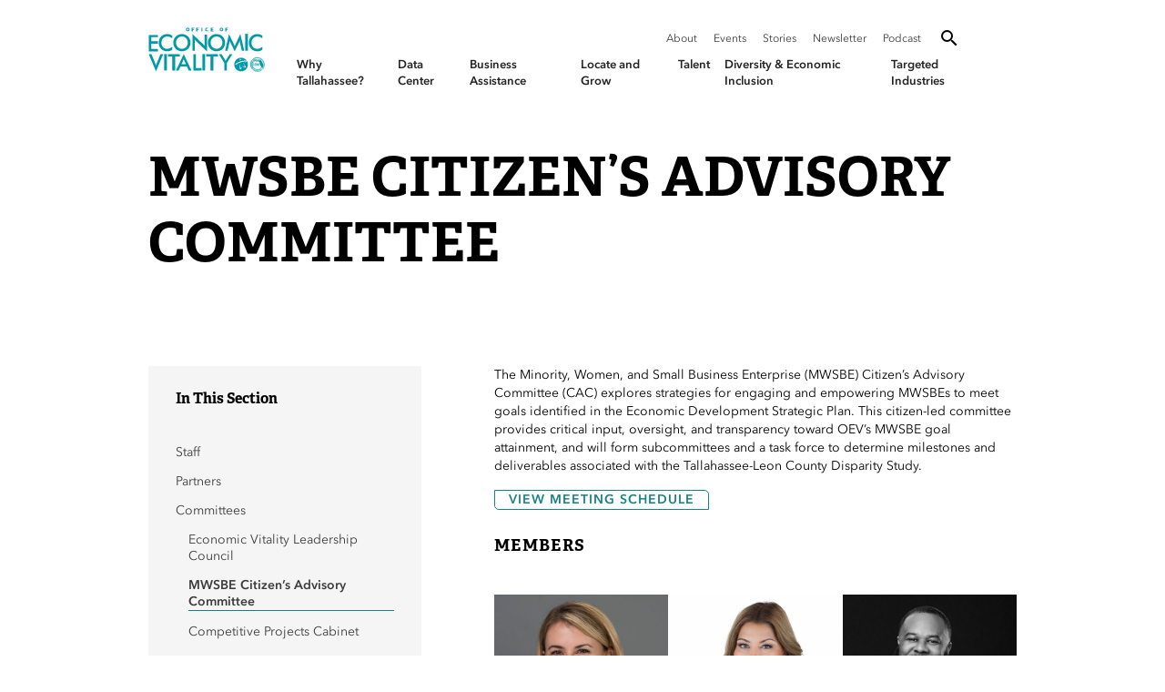

--- FILE ---
content_type: text/html; charset=UTF-8
request_url: https://oevforbusiness.org/about/committees/mwsbe-cac/
body_size: 10490
content:
	<!doctype html>
	<html lang="en-US">
	<head>
	<meta charset="utf-8">
	<meta name="viewport" content="width=device-width, initial-scale=1.0">
	<meta http-equiv="X-UA-Compatible" content="IE=edge">
	<link rel="apple-touch-icon" sizes="180x180" href="https://oevforbusiness.org/wp-content/themes/oev/dist/img/favicon/apple-touch-icon.png">
	<link rel="icon" type="image/png" sizes="32x32" href="https://oevforbusiness.org/wp-content/themes/oev/dist/img/favicon/favicon-32x32.png">
	<link rel="icon" type="image/png" sizes="16x16" href="https://oevforbusiness.org/wp-content/themes/oev/dist/img/favicon/favicon-16x16.png">
	<link rel="manifest" href="https://oevforbusiness.org/wp-content/themes/oev/dist/manifest.json">
	<link rel="mask-icon" href="https://oevforbusiness.org/wp-content/themes/oev/dist/img/favicon/safari-pinned-tab.svg" color="#F36C21">
	<title>MWSBE Citizen’s Advisory Committee &#8211; Office of Economic Vitality</title>
<meta name='robots' content='max-image-preview:large' />
<link rel='dns-prefetch' href='//public.tableau.com' />
<link rel='dns-prefetch' href='//www.googletagmanager.com' />
<style id='wp-img-auto-sizes-contain-inline-css' type='text/css'>
img:is([sizes=auto i],[sizes^="auto," i]){contain-intrinsic-size:3000px 1500px}
/*# sourceURL=wp-img-auto-sizes-contain-inline-css */
</style>
<style id='classic-theme-styles-inline-css' type='text/css'>
/*! This file is auto-generated */
.wp-block-button__link{color:#fff;background-color:#32373c;border-radius:9999px;box-shadow:none;text-decoration:none;padding:calc(.667em + 2px) calc(1.333em + 2px);font-size:1.125em}.wp-block-file__button{background:#32373c;color:#fff;text-decoration:none}
/*# sourceURL=/wp-includes/css/classic-themes.min.css */
</style>
<link rel='stylesheet' id='coblocks-extensions-css' href='https://oevforbusiness.org/wp-content/plugins/coblocks/dist/style-coblocks-extensions.css?ver=3.1.16' type='text/css' media='all' />
<link rel='stylesheet' id='coblocks-animation-css' href='https://oevforbusiness.org/wp-content/plugins/coblocks/dist/style-coblocks-animation.css?ver=2677611078ee87eb3b1c' type='text/css' media='all' />
<link rel='stylesheet' id='ub-extension-style-css-css' href='https://oevforbusiness.org/wp-content/plugins/ultimate-blocks/src/extensions/style.css?ver=6.9' type='text/css' media='all' />
<link rel='stylesheet' id='ctshowcase-general-css' href='https://oevforbusiness.org/wp-content/plugins/untitled%20folder/public/css/min/general.min.css?ver=2.7.0' type='text/css' media='all' />
<link rel='stylesheet' id='widgetopts-styles-css' href='https://oevforbusiness.org/wp-content/plugins/widget-options/assets/css/widget-options.css?ver=4.1.3' type='text/css' media='all' />
<link rel='stylesheet' id='bookly-ladda.min.css-css' href='https://oevforbusiness.org/wp-content/plugins/bookly-responsive-appointment-booking-tool/frontend/resources/css/ladda.min.css?ver=26.7' type='text/css' media='all' />
<link rel='stylesheet' id='bookly-tailwind.css-css' href='https://oevforbusiness.org/wp-content/plugins/bookly-responsive-appointment-booking-tool/backend/resources/tailwind/tailwind.css?ver=26.7' type='text/css' media='all' />
<link rel='stylesheet' id='bookly-modern-booking-form-calendar.css-css' href='https://oevforbusiness.org/wp-content/plugins/bookly-responsive-appointment-booking-tool/frontend/resources/css/modern-booking-form-calendar.css?ver=26.7' type='text/css' media='all' />
<link rel='stylesheet' id='bookly-bootstrap-icons.min.css-css' href='https://oevforbusiness.org/wp-content/plugins/bookly-responsive-appointment-booking-tool/frontend/resources/css/bootstrap-icons.min.css?ver=26.7' type='text/css' media='all' />
<link rel='stylesheet' id='bookly-intlTelInput.css-css' href='https://oevforbusiness.org/wp-content/plugins/bookly-responsive-appointment-booking-tool/frontend/resources/css/intlTelInput.css?ver=26.7' type='text/css' media='all' />
<link rel='stylesheet' id='bookly-bookly-main.css-css' href='https://oevforbusiness.org/wp-content/plugins/bookly-responsive-appointment-booking-tool/frontend/resources/css/bookly-main.css?ver=26.7' type='text/css' media='all' />
<link rel='stylesheet' id='bookly-bootstrap.min.css-css' href='https://oevforbusiness.org/wp-content/plugins/bookly-responsive-appointment-booking-tool/backend/resources/bootstrap/css/bootstrap.min.css?ver=26.7' type='text/css' media='all' />
<link rel='stylesheet' id='bookly-customer-profile.css-css' href='https://oevforbusiness.org/wp-content/plugins/bookly-addon-pro/frontend/modules/customer_profile/resources/css/customer-profile.css?ver=9.6' type='text/css' media='all' />
<link rel='stylesheet' id='wp-components-css' href='https://oevforbusiness.org/wp-includes/css/dist/components/style.min.css?ver=6.9' type='text/css' media='all' />
<link rel='stylesheet' id='godaddy-styles-css' href='https://oevforbusiness.org/wp-content/plugins/coblocks/includes/Dependencies/GoDaddy/Styles/build/latest.css?ver=2.0.2' type='text/css' media='all' />
<style id='kadence-blocks-global-variables-inline-css' type='text/css'>
:root {--global-kb-font-size-sm:clamp(0.8rem, 0.73rem + 0.217vw, 0.9rem);--global-kb-font-size-md:clamp(1.1rem, 0.995rem + 0.326vw, 1.25rem);--global-kb-font-size-lg:clamp(1.75rem, 1.576rem + 0.543vw, 2rem);--global-kb-font-size-xl:clamp(2.25rem, 1.728rem + 1.63vw, 3rem);--global-kb-font-size-xxl:clamp(2.5rem, 1.456rem + 3.26vw, 4rem);--global-kb-font-size-xxxl:clamp(2.75rem, 0.489rem + 7.065vw, 6rem);}:root {--global-palette1: #3182CE;--global-palette2: #2B6CB0;--global-palette3: #1A202C;--global-palette4: #2D3748;--global-palette5: #4A5568;--global-palette6: #718096;--global-palette7: #EDF2F7;--global-palette8: #F7FAFC;--global-palette9: #ffffff;}
/*# sourceURL=kadence-blocks-global-variables-inline-css */
</style>
<link rel='stylesheet' id='oev-google-fonts-css' href='https://fonts.googleapis.com/css2?family=Prompt%3Awght%40400%3B500%3B600%3B700%3B900&#038;display=swap&#038;ver=1.4.3' type='text/css' media='all' />
<link rel='stylesheet' id='oev-typekit-fonts-css' href='https://use.typekit.net/crr2xll.css?ver=1.4.3' type='text/css' media='all' />
<link rel='stylesheet' id='oev-style-css' href='https://oevforbusiness.org/wp-content/themes/oev/dist/css/style.css?ver=1.4.3' type='text/css' media='all' />
<link rel='stylesheet' id='oev-print-css' href='https://oevforbusiness.org/wp-content/themes/oev/dist/css/print.css?ver=1.4.3' type='text/css' media='print' />
<script type="text/javascript" src="https://public.tableau.com/javascripts/api/tableau-2.1.1.js?ver=6.9" id="tableau-js-js"></script>
<script type="text/javascript" src="https://oevforbusiness.org/wp-includes/js/jquery/jquery.min.js?ver=3.7.1" id="jquery-core-js"></script>
<script type="text/javascript" src="https://oevforbusiness.org/wp-includes/js/jquery/jquery-migrate.min.js?ver=3.4.1" id="jquery-migrate-js"></script>
<script type="text/javascript" src="https://oevforbusiness.org/wp-content/plugins/simple-tableau-viz/js/simple-tableau-viz-public.js?ver=1" id="tableau-init-viz-js-js"></script>
<script type="text/javascript" src="https://oevforbusiness.org/wp-content/plugins/bookly-responsive-appointment-booking-tool/frontend/resources/js/spin.min.js?ver=26.7" id="bookly-spin.min.js-js"></script>
<script type="text/javascript" id="bookly-globals-js-extra">
/* <![CDATA[ */
var BooklyL10nGlobal = {"csrf_token":"5babe8935d","ajax_url_backend":"https://oevforbusiness.org/wp-admin/admin-ajax.php","ajax_url_frontend":"https://oevforbusiness.org/wp-admin/admin-ajax.php","mjsTimeFormat":"h:mm a","datePicker":{"format":"MMMM D, YYYY","monthNames":["January","February","March","April","May","June","July","August","September","October","November","December"],"daysOfWeek":["Sun","Mon","Tue","Wed","Thu","Fri","Sat"],"firstDay":1,"monthNamesShort":["Jan","Feb","Mar","Apr","May","Jun","Jul","Aug","Sep","Oct","Nov","Dec"],"dayNames":["Sunday","Monday","Tuesday","Wednesday","Thursday","Friday","Saturday"],"dayNamesShort":["Sun","Mon","Tue","Wed","Thu","Fri","Sat"],"meridiem":{"am":"am","pm":"pm","AM":"AM","PM":"PM"}},"dateRange":{"format":"MMMM D, YYYY","applyLabel":"Apply","cancelLabel":"Cancel","fromLabel":"From","toLabel":"To","customRangeLabel":"Custom range","tomorrow":"Tomorrow","today":"Today","anyTime":"Any time","yesterday":"Yesterday","last_7":"Last 7 days","last_30":"Last 30 days","next_7":"Next 7 days","next_30":"Next 30 days","thisMonth":"This month","nextMonth":"Next month","lastMonth":"Last month","firstDay":1},"l10n":{"apply":"Apply","cancel":"Cancel","areYouSure":"Are you sure?"},"addons":["pro","service-schedule"],"cloud_products":"","data":{}};
//# sourceURL=bookly-globals-js-extra
/* ]]> */
</script>
<script type="text/javascript" src="https://oevforbusiness.org/wp-content/plugins/bookly-responsive-appointment-booking-tool/frontend/resources/js/ladda.min.js?ver=26.7" id="bookly-ladda.min.js-js"></script>
<script type="text/javascript" src="https://oevforbusiness.org/wp-content/plugins/bookly-responsive-appointment-booking-tool/backend/resources/js/moment.min.js?ver=26.7" id="bookly-moment.min.js-js"></script>
<script type="text/javascript" src="https://oevforbusiness.org/wp-content/plugins/bookly-responsive-appointment-booking-tool/frontend/resources/js/hammer.min.js?ver=26.7" id="bookly-hammer.min.js-js"></script>
<script type="text/javascript" src="https://oevforbusiness.org/wp-content/plugins/bookly-responsive-appointment-booking-tool/frontend/resources/js/jquery.hammer.min.js?ver=26.7" id="bookly-jquery.hammer.min.js-js"></script>
<script type="text/javascript" src="https://oevforbusiness.org/wp-content/plugins/bookly-responsive-appointment-booking-tool/frontend/resources/js/qrcode.js?ver=26.7" id="bookly-qrcode.js-js"></script>
<script type="text/javascript" id="bookly-bookly.min.js-js-extra">
/* <![CDATA[ */
var BooklyL10n = {"ajaxurl":"https://oevforbusiness.org/wp-admin/admin-ajax.php","csrf_token":"5babe8935d","months":["January","February","March","April","May","June","July","August","September","October","November","December"],"days":["Sunday","Monday","Tuesday","Wednesday","Thursday","Friday","Saturday"],"daysShort":["Sun","Mon","Tue","Wed","Thu","Fri","Sat"],"monthsShort":["Jan","Feb","Mar","Apr","May","Jun","Jul","Aug","Sep","Oct","Nov","Dec"],"show_more":"Show more","sessionHasExpired":"Your session has expired. Please press \"Ok\" to refresh the page"};
//# sourceURL=bookly-bookly.min.js-js-extra
/* ]]> */
</script>
<script type="text/javascript" src="https://oevforbusiness.org/wp-content/plugins/bookly-responsive-appointment-booking-tool/frontend/resources/js/bookly.min.js?ver=26.7" id="bookly-bookly.min.js-js"></script>
<script type="text/javascript" src="https://oevforbusiness.org/wp-content/plugins/bookly-responsive-appointment-booking-tool/frontend/resources/js/intlTelInput.min.js?ver=26.7" id="bookly-intlTelInput.min.js-js"></script>
<script type="text/javascript" id="bookly-customer-profile.js-js-extra">
/* <![CDATA[ */
var BooklyCustomerProfileL10n = {"csrf_token":"5babe8935d","show_more":"Show more"};
//# sourceURL=bookly-customer-profile.js-js-extra
/* ]]> */
</script>
<script type="text/javascript" src="https://oevforbusiness.org/wp-content/plugins/bookly-addon-pro/frontend/modules/customer_profile/resources/js/customer-profile.js?ver=9.6" id="bookly-customer-profile.js-js"></script>

<!-- Google tag (gtag.js) snippet added by Site Kit -->
<!-- Google Analytics snippet added by Site Kit -->
<script type="text/javascript" src="https://www.googletagmanager.com/gtag/js?id=G-1L6TL8FN9M" id="google_gtagjs-js" async></script>
<script type="text/javascript" id="google_gtagjs-js-after">
/* <![CDATA[ */
window.dataLayer = window.dataLayer || [];function gtag(){dataLayer.push(arguments);}
gtag("set","linker",{"domains":["oevforbusiness.org"]});
gtag("js", new Date());
gtag("set", "developer_id.dZTNiMT", true);
gtag("config", "G-1L6TL8FN9M");
//# sourceURL=google_gtagjs-js-after
/* ]]> */
</script>
<link rel="canonical" href="https://oevforbusiness.org/about/committees/mwsbe-cac/" />
<meta name="generator" content="Site Kit by Google 1.171.0" /><meta name="tec-api-version" content="v1"><meta name="tec-api-origin" content="https://oevforbusiness.org"><link rel="alternate" href="https://oevforbusiness.org/wp-json/tribe/events/v1/" /><link rel="icon" href="https://oevforbusiness.org/wp-content/uploads/cropped-oev-acronym-sq-32x32.png" sizes="32x32" />
<link rel="icon" href="https://oevforbusiness.org/wp-content/uploads/cropped-oev-acronym-sq-192x192.png" sizes="192x192" />
<link rel="apple-touch-icon" href="https://oevforbusiness.org/wp-content/uploads/cropped-oev-acronym-sq-180x180.png" />
<meta name="msapplication-TileImage" content="https://oevforbusiness.org/wp-content/uploads/cropped-oev-acronym-sq-270x270.png" />
<style id='wp-block-button-inline-css' type='text/css'>
.wp-block-button__link{align-content:center;box-sizing:border-box;cursor:pointer;display:inline-block;height:100%;text-align:center;word-break:break-word}.wp-block-button__link.aligncenter{text-align:center}.wp-block-button__link.alignright{text-align:right}:where(.wp-block-button__link){border-radius:9999px;box-shadow:none;padding:calc(.667em + 2px) calc(1.333em + 2px);text-decoration:none}.wp-block-button[style*=text-decoration] .wp-block-button__link{text-decoration:inherit}.wp-block-buttons>.wp-block-button.has-custom-width{max-width:none}.wp-block-buttons>.wp-block-button.has-custom-width .wp-block-button__link{width:100%}.wp-block-buttons>.wp-block-button.has-custom-font-size .wp-block-button__link{font-size:inherit}.wp-block-buttons>.wp-block-button.wp-block-button__width-25{width:calc(25% - var(--wp--style--block-gap, .5em)*.75)}.wp-block-buttons>.wp-block-button.wp-block-button__width-50{width:calc(50% - var(--wp--style--block-gap, .5em)*.5)}.wp-block-buttons>.wp-block-button.wp-block-button__width-75{width:calc(75% - var(--wp--style--block-gap, .5em)*.25)}.wp-block-buttons>.wp-block-button.wp-block-button__width-100{flex-basis:100%;width:100%}.wp-block-buttons.is-vertical>.wp-block-button.wp-block-button__width-25{width:25%}.wp-block-buttons.is-vertical>.wp-block-button.wp-block-button__width-50{width:50%}.wp-block-buttons.is-vertical>.wp-block-button.wp-block-button__width-75{width:75%}.wp-block-button.is-style-squared,.wp-block-button__link.wp-block-button.is-style-squared{border-radius:0}.wp-block-button.no-border-radius,.wp-block-button__link.no-border-radius{border-radius:0!important}:root :where(.wp-block-button .wp-block-button__link.is-style-outline),:root :where(.wp-block-button.is-style-outline>.wp-block-button__link){border:2px solid;padding:.667em 1.333em}:root :where(.wp-block-button .wp-block-button__link.is-style-outline:not(.has-text-color)),:root :where(.wp-block-button.is-style-outline>.wp-block-button__link:not(.has-text-color)){color:currentColor}:root :where(.wp-block-button .wp-block-button__link.is-style-outline:not(.has-background)),:root :where(.wp-block-button.is-style-outline>.wp-block-button__link:not(.has-background)){background-color:initial;background-image:none}
/*# sourceURL=https://oevforbusiness.org/wp-includes/blocks/button/style.min.css */
</style>
<style id='wp-block-heading-inline-css' type='text/css'>
h1:where(.wp-block-heading).has-background,h2:where(.wp-block-heading).has-background,h3:where(.wp-block-heading).has-background,h4:where(.wp-block-heading).has-background,h5:where(.wp-block-heading).has-background,h6:where(.wp-block-heading).has-background{padding:1.25em 2.375em}h1.has-text-align-left[style*=writing-mode]:where([style*=vertical-lr]),h1.has-text-align-right[style*=writing-mode]:where([style*=vertical-rl]),h2.has-text-align-left[style*=writing-mode]:where([style*=vertical-lr]),h2.has-text-align-right[style*=writing-mode]:where([style*=vertical-rl]),h3.has-text-align-left[style*=writing-mode]:where([style*=vertical-lr]),h3.has-text-align-right[style*=writing-mode]:where([style*=vertical-rl]),h4.has-text-align-left[style*=writing-mode]:where([style*=vertical-lr]),h4.has-text-align-right[style*=writing-mode]:where([style*=vertical-rl]),h5.has-text-align-left[style*=writing-mode]:where([style*=vertical-lr]),h5.has-text-align-right[style*=writing-mode]:where([style*=vertical-rl]),h6.has-text-align-left[style*=writing-mode]:where([style*=vertical-lr]),h6.has-text-align-right[style*=writing-mode]:where([style*=vertical-rl]){rotate:180deg}
/*# sourceURL=https://oevforbusiness.org/wp-includes/blocks/heading/style.min.css */
</style>
<style id='wp-block-buttons-inline-css' type='text/css'>
.wp-block-buttons{box-sizing:border-box}.wp-block-buttons.is-vertical{flex-direction:column}.wp-block-buttons.is-vertical>.wp-block-button:last-child{margin-bottom:0}.wp-block-buttons>.wp-block-button{display:inline-block;margin:0}.wp-block-buttons.is-content-justification-left{justify-content:flex-start}.wp-block-buttons.is-content-justification-left.is-vertical{align-items:flex-start}.wp-block-buttons.is-content-justification-center{justify-content:center}.wp-block-buttons.is-content-justification-center.is-vertical{align-items:center}.wp-block-buttons.is-content-justification-right{justify-content:flex-end}.wp-block-buttons.is-content-justification-right.is-vertical{align-items:flex-end}.wp-block-buttons.is-content-justification-space-between{justify-content:space-between}.wp-block-buttons.aligncenter{text-align:center}.wp-block-buttons:not(.is-content-justification-space-between,.is-content-justification-right,.is-content-justification-left,.is-content-justification-center) .wp-block-button.aligncenter{margin-left:auto;margin-right:auto;width:100%}.wp-block-buttons[style*=text-decoration] .wp-block-button,.wp-block-buttons[style*=text-decoration] .wp-block-button__link{text-decoration:inherit}.wp-block-buttons.has-custom-font-size .wp-block-button__link{font-size:inherit}.wp-block-buttons .wp-block-button__link{width:100%}.wp-block-button.aligncenter{text-align:center}
/*# sourceURL=https://oevforbusiness.org/wp-includes/blocks/buttons/style.min.css */
</style>
<style id='wp-block-paragraph-inline-css' type='text/css'>
.is-small-text{font-size:.875em}.is-regular-text{font-size:1em}.is-large-text{font-size:2.25em}.is-larger-text{font-size:3em}.has-drop-cap:not(:focus):first-letter{float:left;font-size:8.4em;font-style:normal;font-weight:100;line-height:.68;margin:.05em .1em 0 0;text-transform:uppercase}body.rtl .has-drop-cap:not(:focus):first-letter{float:none;margin-left:.1em}p.has-drop-cap.has-background{overflow:hidden}:root :where(p.has-background){padding:1.25em 2.375em}:where(p.has-text-color:not(.has-link-color)) a{color:inherit}p.has-text-align-left[style*="writing-mode:vertical-lr"],p.has-text-align-right[style*="writing-mode:vertical-rl"]{rotate:180deg}
/*# sourceURL=https://oevforbusiness.org/wp-includes/blocks/paragraph/style.min.css */
</style>
<style id='global-styles-inline-css' type='text/css'>
:root{--wp--preset--aspect-ratio--square: 1;--wp--preset--aspect-ratio--4-3: 4/3;--wp--preset--aspect-ratio--3-4: 3/4;--wp--preset--aspect-ratio--3-2: 3/2;--wp--preset--aspect-ratio--2-3: 2/3;--wp--preset--aspect-ratio--16-9: 16/9;--wp--preset--aspect-ratio--9-16: 9/16;--wp--preset--color--black: #000000;--wp--preset--color--cyan-bluish-gray: #abb8c3;--wp--preset--color--white: #FFFFFF;--wp--preset--color--pale-pink: #f78da7;--wp--preset--color--vivid-red: #cf2e2e;--wp--preset--color--luminous-vivid-orange: #ff6900;--wp--preset--color--luminous-vivid-amber: #fcb900;--wp--preset--color--light-green-cyan: #7bdcb5;--wp--preset--color--vivid-green-cyan: #00d084;--wp--preset--color--pale-cyan-blue: #8ed1fc;--wp--preset--color--vivid-cyan-blue: #0693e3;--wp--preset--color--vivid-purple: #9b51e0;--wp--preset--color--teal: #168381;--wp--preset--gradient--vivid-cyan-blue-to-vivid-purple: linear-gradient(135deg,rgb(6,147,227) 0%,rgb(155,81,224) 100%);--wp--preset--gradient--light-green-cyan-to-vivid-green-cyan: linear-gradient(135deg,rgb(122,220,180) 0%,rgb(0,208,130) 100%);--wp--preset--gradient--luminous-vivid-amber-to-luminous-vivid-orange: linear-gradient(135deg,rgb(252,185,0) 0%,rgb(255,105,0) 100%);--wp--preset--gradient--luminous-vivid-orange-to-vivid-red: linear-gradient(135deg,rgb(255,105,0) 0%,rgb(207,46,46) 100%);--wp--preset--gradient--very-light-gray-to-cyan-bluish-gray: linear-gradient(135deg,rgb(238,238,238) 0%,rgb(169,184,195) 100%);--wp--preset--gradient--cool-to-warm-spectrum: linear-gradient(135deg,rgb(74,234,220) 0%,rgb(151,120,209) 20%,rgb(207,42,186) 40%,rgb(238,44,130) 60%,rgb(251,105,98) 80%,rgb(254,248,76) 100%);--wp--preset--gradient--blush-light-purple: linear-gradient(135deg,rgb(255,206,236) 0%,rgb(152,150,240) 100%);--wp--preset--gradient--blush-bordeaux: linear-gradient(135deg,rgb(254,205,165) 0%,rgb(254,45,45) 50%,rgb(107,0,62) 100%);--wp--preset--gradient--luminous-dusk: linear-gradient(135deg,rgb(255,203,112) 0%,rgb(199,81,192) 50%,rgb(65,88,208) 100%);--wp--preset--gradient--pale-ocean: linear-gradient(135deg,rgb(255,245,203) 0%,rgb(182,227,212) 50%,rgb(51,167,181) 100%);--wp--preset--gradient--electric-grass: linear-gradient(135deg,rgb(202,248,128) 0%,rgb(113,206,126) 100%);--wp--preset--gradient--midnight: linear-gradient(135deg,rgb(2,3,129) 0%,rgb(40,116,252) 100%);--wp--preset--font-size--small: 13px;--wp--preset--font-size--medium: 20px;--wp--preset--font-size--large: 36px;--wp--preset--font-size--x-large: 42px;--wp--preset--spacing--20: 0.44rem;--wp--preset--spacing--30: 0.67rem;--wp--preset--spacing--40: 1rem;--wp--preset--spacing--50: 1.5rem;--wp--preset--spacing--60: 2.25rem;--wp--preset--spacing--70: 3.38rem;--wp--preset--spacing--80: 5.06rem;--wp--preset--shadow--natural: 6px 6px 9px rgba(0, 0, 0, 0.2);--wp--preset--shadow--deep: 12px 12px 50px rgba(0, 0, 0, 0.4);--wp--preset--shadow--sharp: 6px 6px 0px rgba(0, 0, 0, 0.2);--wp--preset--shadow--outlined: 6px 6px 0px -3px rgb(255, 255, 255), 6px 6px rgb(0, 0, 0);--wp--preset--shadow--crisp: 6px 6px 0px rgb(0, 0, 0);}:where(.is-layout-flex){gap: 0.5em;}:where(.is-layout-grid){gap: 0.5em;}body .is-layout-flex{display: flex;}.is-layout-flex{flex-wrap: wrap;align-items: center;}.is-layout-flex > :is(*, div){margin: 0;}body .is-layout-grid{display: grid;}.is-layout-grid > :is(*, div){margin: 0;}:where(.wp-block-columns.is-layout-flex){gap: 2em;}:where(.wp-block-columns.is-layout-grid){gap: 2em;}:where(.wp-block-post-template.is-layout-flex){gap: 1.25em;}:where(.wp-block-post-template.is-layout-grid){gap: 1.25em;}.has-black-color{color: var(--wp--preset--color--black) !important;}.has-cyan-bluish-gray-color{color: var(--wp--preset--color--cyan-bluish-gray) !important;}.has-white-color{color: var(--wp--preset--color--white) !important;}.has-pale-pink-color{color: var(--wp--preset--color--pale-pink) !important;}.has-vivid-red-color{color: var(--wp--preset--color--vivid-red) !important;}.has-luminous-vivid-orange-color{color: var(--wp--preset--color--luminous-vivid-orange) !important;}.has-luminous-vivid-amber-color{color: var(--wp--preset--color--luminous-vivid-amber) !important;}.has-light-green-cyan-color{color: var(--wp--preset--color--light-green-cyan) !important;}.has-vivid-green-cyan-color{color: var(--wp--preset--color--vivid-green-cyan) !important;}.has-pale-cyan-blue-color{color: var(--wp--preset--color--pale-cyan-blue) !important;}.has-vivid-cyan-blue-color{color: var(--wp--preset--color--vivid-cyan-blue) !important;}.has-vivid-purple-color{color: var(--wp--preset--color--vivid-purple) !important;}.has-black-background-color{background-color: var(--wp--preset--color--black) !important;}.has-cyan-bluish-gray-background-color{background-color: var(--wp--preset--color--cyan-bluish-gray) !important;}.has-white-background-color{background-color: var(--wp--preset--color--white) !important;}.has-pale-pink-background-color{background-color: var(--wp--preset--color--pale-pink) !important;}.has-vivid-red-background-color{background-color: var(--wp--preset--color--vivid-red) !important;}.has-luminous-vivid-orange-background-color{background-color: var(--wp--preset--color--luminous-vivid-orange) !important;}.has-luminous-vivid-amber-background-color{background-color: var(--wp--preset--color--luminous-vivid-amber) !important;}.has-light-green-cyan-background-color{background-color: var(--wp--preset--color--light-green-cyan) !important;}.has-vivid-green-cyan-background-color{background-color: var(--wp--preset--color--vivid-green-cyan) !important;}.has-pale-cyan-blue-background-color{background-color: var(--wp--preset--color--pale-cyan-blue) !important;}.has-vivid-cyan-blue-background-color{background-color: var(--wp--preset--color--vivid-cyan-blue) !important;}.has-vivid-purple-background-color{background-color: var(--wp--preset--color--vivid-purple) !important;}.has-black-border-color{border-color: var(--wp--preset--color--black) !important;}.has-cyan-bluish-gray-border-color{border-color: var(--wp--preset--color--cyan-bluish-gray) !important;}.has-white-border-color{border-color: var(--wp--preset--color--white) !important;}.has-pale-pink-border-color{border-color: var(--wp--preset--color--pale-pink) !important;}.has-vivid-red-border-color{border-color: var(--wp--preset--color--vivid-red) !important;}.has-luminous-vivid-orange-border-color{border-color: var(--wp--preset--color--luminous-vivid-orange) !important;}.has-luminous-vivid-amber-border-color{border-color: var(--wp--preset--color--luminous-vivid-amber) !important;}.has-light-green-cyan-border-color{border-color: var(--wp--preset--color--light-green-cyan) !important;}.has-vivid-green-cyan-border-color{border-color: var(--wp--preset--color--vivid-green-cyan) !important;}.has-pale-cyan-blue-border-color{border-color: var(--wp--preset--color--pale-cyan-blue) !important;}.has-vivid-cyan-blue-border-color{border-color: var(--wp--preset--color--vivid-cyan-blue) !important;}.has-vivid-purple-border-color{border-color: var(--wp--preset--color--vivid-purple) !important;}.has-vivid-cyan-blue-to-vivid-purple-gradient-background{background: var(--wp--preset--gradient--vivid-cyan-blue-to-vivid-purple) !important;}.has-light-green-cyan-to-vivid-green-cyan-gradient-background{background: var(--wp--preset--gradient--light-green-cyan-to-vivid-green-cyan) !important;}.has-luminous-vivid-amber-to-luminous-vivid-orange-gradient-background{background: var(--wp--preset--gradient--luminous-vivid-amber-to-luminous-vivid-orange) !important;}.has-luminous-vivid-orange-to-vivid-red-gradient-background{background: var(--wp--preset--gradient--luminous-vivid-orange-to-vivid-red) !important;}.has-very-light-gray-to-cyan-bluish-gray-gradient-background{background: var(--wp--preset--gradient--very-light-gray-to-cyan-bluish-gray) !important;}.has-cool-to-warm-spectrum-gradient-background{background: var(--wp--preset--gradient--cool-to-warm-spectrum) !important;}.has-blush-light-purple-gradient-background{background: var(--wp--preset--gradient--blush-light-purple) !important;}.has-blush-bordeaux-gradient-background{background: var(--wp--preset--gradient--blush-bordeaux) !important;}.has-luminous-dusk-gradient-background{background: var(--wp--preset--gradient--luminous-dusk) !important;}.has-pale-ocean-gradient-background{background: var(--wp--preset--gradient--pale-ocean) !important;}.has-electric-grass-gradient-background{background: var(--wp--preset--gradient--electric-grass) !important;}.has-midnight-gradient-background{background: var(--wp--preset--gradient--midnight) !important;}.has-small-font-size{font-size: var(--wp--preset--font-size--small) !important;}.has-medium-font-size{font-size: var(--wp--preset--font-size--medium) !important;}.has-large-font-size{font-size: var(--wp--preset--font-size--large) !important;}.has-x-large-font-size{font-size: var(--wp--preset--font-size--x-large) !important;}
/*# sourceURL=global-styles-inline-css */
</style>
<link rel='stylesheet' id='ctshowcase-fontawesome-css' href='https://oevforbusiness.org/wp-content/plugins/untitled%20folder/public/vendor/fontawesome/css/font-awesome.min.css?ver=2.7.0' type='text/css' media='all' />
<link rel='stylesheet' id='ctshowcase-normal-grid-css' href='https://oevforbusiness.org/wp-content/plugins/untitled%20folder/public/css/min/normal-grid.min.css?ver=2.7.0' type='text/css' media='all' />
</head>
	<body class="wp-singular page-template page-template-page-templates page-template-template-page-sidebar-left page-template-page-templatestemplate-page-sidebar-left-php page page-id-12184 page-child parent-pageid-271 wp-embed-responsive wp-theme-oev tribe-no-js tribe-bar-is-disabled interior">
		<div class="webpage">
		<div class="webpage-column">
			<header class="mast">
	<div class="skiptocontent"><a href="#maincontent">Skip to main content</a></div>
	<div class="mast__controls">
		<div class="mast__logo">
			<a class="mast__logo-link" href="https://oevforbusiness.org">
				<span class="srt">Office of Economic Vitality</span>
				<svg class="logo">
					<use xlink:href="https://oevforbusiness.org/wp-content/themes/oev/dist/img/logo.svg#logo"></use>
				</svg>
			</a>
		</div>
		<div class="mast__controls-triggers">
			<button class="mast__search-trigger js-trigger" data-target=".mast__search" aria-controls="">
				<span class="mast__search-trigger-text srt">Toggle Search</span>
				<svg aria-hidden="true" role="img" class="icon icon-search"><use xlink:href="https://oevforbusiness.org/wp-content/themes/oev/src/img/icons/symbol-defs.svg#icon-search"></use></svg>			</button>
			<button class="mast__menu-trigger js-trigger" data-target=".mast__navs" aria-controls="">
				<span class="mast__menu-trigger-text srt">Toggle Menu</span>
				<svg aria-hidden="true" role="img" class="icon icon-menu"><use xlink:href="https://oevforbusiness.org/wp-content/themes/oev/src/img/icons/symbol-defs.svg#icon-menu"></use></svg>			</button>
		</div>
	</div>
	<div class="mast__search mast__search-mobile">
		
<form role="search" method="get" class="searchform" action="https://oevforbusiness.org/">
	<label class="searchform__label">
		<span class="srt">Search oevforbusiness.org:</span>
		<input type="search" class="searchform__input" placeholder="Search the site" value="" name="s" title="Search for:"/>
	</label>
	<button type="submit" class="searchform__submit">
		<span class="searchform__submit-text">Search</span>
	</button>
</form>
	</div>
	<div class="mast__navs">
		<div class="mast__controls">
			<div class="mast__logo mast__navs-logo">
				<a class="mast__logo-link" href="https://oevforbusiness.org">
					<span class="srt">Office of Economic Vitality</span>
					<svg class="logo">
						<use xlink:href="https://oevforbusiness.org/wp-content/themes/oev/dist/img/logo.svg#logo-white"></use>
					</svg>
				</a>
			</div>
			<div class="mast__controls-triggers">
				<button class="mast__menu-trigger js-trigger" data-target=".mast__navs" aria-controls="">
					<span class="mast__menu-trigger-text srt">Close Menu</span>
					<svg aria-hidden="true" role="img" class="icon icon-clear"><use xlink:href="https://oevforbusiness.org/wp-content/themes/oev/src/img/icons/symbol-defs.svg#icon-clear"></use></svg>				</button>
			</div>
		</div>
		<div class="mast__navs-inside">
			<div class="mast__navs-top">
				<nav id="mast__secondary-nav" class="mast__secondary-nav"><ul id="menu-secondary" class="mast__secondary-nav-list"><li id="menu-item-7355" class="menu-item menu-item-type-post_type menu-item-object-page current-page-ancestor menu-item-7355"><a href="https://oevforbusiness.org/about/">About</a></li>
<li id="menu-item-284" class="menu-item menu-item-type-post_type menu-item-object-page menu-item-284"><a href="https://oevforbusiness.org/events/">Events</a></li>
<li id="menu-item-283" class="menu-item menu-item-type-post_type menu-item-object-page menu-item-283"><a href="https://oevforbusiness.org/blog/">Stories</a></li>
<li id="menu-item-13713" class="menu-item menu-item-type-post_type menu-item-object-page menu-item-13713"><a href="https://oevforbusiness.org/oev-newsletter/">Newsletter</a></li>
<li id="menu-item-16511" class="menu-item menu-item-type-post_type menu-item-object-page menu-item-16511"><a href="https://oevforbusiness.org/about/initiatives/economic-vitality-unplugged/">Podcast</a></li>
</ul></nav>				<div class="mast__search">
					<button class="mast__search-trigger js-trigger" data-target=".mast__search" data-target-type="all" aria-controls="">
						<span class="mast__search-trigger-text srt">Toggle Search</span>
						<svg aria-hidden="true" role="img" class="icon icon-search"><use xlink:href="https://oevforbusiness.org/wp-content/themes/oev/src/img/icons/symbol-defs.svg#icon-search"></use></svg>					</button>
					
<form role="search" method="get" class="searchform" action="https://oevforbusiness.org/">
	<label class="searchform__label">
		<span class="srt">Search oevforbusiness.org:</span>
		<input type="search" class="searchform__input" placeholder="Search the site" value="" name="s" title="Search for:"/>
	</label>
	<button type="submit" class="searchform__submit">
		<span class="searchform__submit-text">Search</span>
	</button>
</form>
				</div>
			</div>
			<nav id="mast__primary-nav" class="mast__primary-nav"><ul id="menu-primary" class="mast__primary-nav-list"><li id="menu-item-285" class="menu-item menu-item-type-post_type menu-item-object-page menu-item-has-children menu-item-285"><div class="mast__nav-item-inside"><a href="https://oevforbusiness.org/why-tallahassee/">Why Tallahassee?</a><button class="js-trigger" data-target=".mast__sub-menu-container" data-target-type="nested-sibling" aria-controls=""><span class="srt">Toggle Sub-Menu</span><svg aria-hidden="true" role="img" class="icon icon-caret_right"><use xlink:href="https://oevforbusiness.org/wp-content/themes/oev/src/img/icons/symbol-defs.svg#icon-caret_right"></use></svg></button></div><div class="mast__sub-menu-container" id="container-285" ><nav class="mast__sub-menu-breadcrumbs"><button class="js-trigger mast__sub-menu-breadcrumb" data-target=".mast__sub-menu-container" data-target-type="all" data-target-action="close">Menu</button><svg aria-hidden="true" role="img" class="icon icon-caret_right"><use xlink:href="https://oevforbusiness.org/wp-content/themes/oev/src/img/icons/symbol-defs.svg#icon-caret_right"></use></svg><div class="mast__sub-menu-breadcrumb">Why Tallahassee?</div></nav>
<ul class="mast__sub-menu">
	<li id="menu-item-286" class="menu-item menu-item-type-post_type menu-item-object-page menu-item-286"><div class="mast__nav-item-inside"><a href="https://oevforbusiness.org/why-tallahassee/business-climate/">Business Climate</a></div></li>
	<li id="menu-item-287" class="menu-item menu-item-type-post_type menu-item-object-page menu-item-287"><div class="mast__nav-item-inside"><a href="https://oevforbusiness.org/why-tallahassee/talent-and-education/">Talent and Education</a></div></li>
	<li id="menu-item-288" class="menu-item menu-item-type-post_type menu-item-object-page menu-item-288"><div class="mast__nav-item-inside"><a target="_blank" rel="noopener noreferrer" href="https://tlcgis.maps.arcgis.com/apps/MapJournal/index.html?appid=30a5688954cc4eefbb28072fdb128bad&#038;section=2#new_tab">Connectivity</a></div></li>
	<li id="menu-item-289" class="menu-item menu-item-type-post_type menu-item-object-page menu-item-289"><div class="mast__nav-item-inside"><a href="https://oevforbusiness.org/why-tallahassee/lifestyle/">Lifestyle</a></div></li>
	<li id="menu-item-290" class="menu-item menu-item-type-post_type menu-item-object-page menu-item-290"><div class="mast__nav-item-inside"><a href="https://oevforbusiness.org/why-tallahassee/magnetic-capital-of-the-world/">Magnetic Capital of the World</a></div></li>
	<li id="menu-item-11855" class="menu-item menu-item-type-post_type menu-item-object-page menu-item-11855"><div class="mast__nav-item-inside"><a href="https://oevforbusiness.org/lyl/">Love Your Local</a></div></li>
</ul>
</div></li>
<li id="menu-item-291" class="menu-item menu-item-type-post_type menu-item-object-page menu-item-has-children menu-item-291"><div class="mast__nav-item-inside"><a href="https://oevforbusiness.org/data-center/">Data Center</a><button class="js-trigger" data-target=".mast__sub-menu-container" data-target-type="nested-sibling" aria-controls=""><span class="srt">Toggle Sub-Menu</span><svg aria-hidden="true" role="img" class="icon icon-caret_right"><use xlink:href="https://oevforbusiness.org/wp-content/themes/oev/src/img/icons/symbol-defs.svg#icon-caret_right"></use></svg></button></div><div class="mast__sub-menu-container" id="container-291" ><nav class="mast__sub-menu-breadcrumbs"><button class="js-trigger mast__sub-menu-breadcrumb" data-target=".mast__sub-menu-container" data-target-type="all" data-target-action="close">Menu</button><svg aria-hidden="true" role="img" class="icon icon-caret_right"><use xlink:href="https://oevforbusiness.org/wp-content/themes/oev/src/img/icons/symbol-defs.svg#icon-caret_right"></use></svg><div class="mast__sub-menu-breadcrumb">Data Center</div></nav>
<ul class="mast__sub-menu">
	<li id="menu-item-292" class="menu-item menu-item-type-post_type menu-item-object-page menu-item-292"><div class="mast__nav-item-inside"><a href="https://oevforbusiness.org/data-center/economic-dashboard/">Economic Dashboard</a></div></li>
	<li id="menu-item-293" class="menu-item menu-item-type-post_type menu-item-object-page menu-item-293"><div class="mast__nav-item-inside"><a href="https://oevforbusiness.org/data-center/interactive-data/">Interactive Data</a></div></li>
	<li id="menu-item-11783" class="menu-item menu-item-type-post_type menu-item-object-page menu-item-11783"><div class="mast__nav-item-inside"><a href="https://oevforbusiness.org/size-up/">SizeUpOEV</a></div></li>
	<li id="menu-item-7650" class="menu-item menu-item-type-post_type menu-item-object-page menu-item-7650"><div class="mast__nav-item-inside"><a href="https://oevforbusiness.org/data-center/datatalks/">DataTALKS</a></div></li>
	<li id="menu-item-294" class="menu-item menu-item-type-post_type menu-item-object-page menu-item-294"><div class="mast__nav-item-inside"><a href="https://oevforbusiness.org/data-center/data-archives/">Data Archives</a></div></li>
	<li id="menu-item-12651" class="menu-item menu-item-type-post_type menu-item-object-page menu-item-12651"><div class="mast__nav-item-inside"><a href="https://oevforbusiness.org/data-center/request-data/">Request Data</a></div></li>
</ul>
</div></li>
<li id="menu-item-296" class="menu-item menu-item-type-post_type menu-item-object-page menu-item-has-children menu-item-296"><div class="mast__nav-item-inside"><a href="https://oevforbusiness.org/business-assistance/">Business Assistance</a><button class="js-trigger" data-target=".mast__sub-menu-container" data-target-type="nested-sibling" aria-controls=""><span class="srt">Toggle Sub-Menu</span><svg aria-hidden="true" role="img" class="icon icon-caret_right"><use xlink:href="https://oevforbusiness.org/wp-content/themes/oev/src/img/icons/symbol-defs.svg#icon-caret_right"></use></svg></button></div><div class="mast__sub-menu-container" id="container-296" ><nav class="mast__sub-menu-breadcrumbs"><button class="js-trigger mast__sub-menu-breadcrumb" data-target=".mast__sub-menu-container" data-target-type="all" data-target-action="close">Menu</button><svg aria-hidden="true" role="img" class="icon icon-caret_right"><use xlink:href="https://oevforbusiness.org/wp-content/themes/oev/src/img/icons/symbol-defs.svg#icon-caret_right"></use></svg><div class="mast__sub-menu-breadcrumb">Business Assistance</div></nav>
<ul class="mast__sub-menu">
	<li id="menu-item-297" class="menu-item menu-item-type-post_type menu-item-object-page menu-item-297"><div class="mast__nav-item-inside"><a href="https://oevforbusiness.org/business-assistance/business-advising/">Business Advising</a></div></li>
	<li id="menu-item-298" class="menu-item menu-item-type-post_type menu-item-object-page menu-item-298"><div class="mast__nav-item-inside"><a href="https://oevforbusiness.org/business-assistance/financing-grants/">Financing &#038; Grants</a></div></li>
	<li id="menu-item-13578" class="menu-item menu-item-type-post_type menu-item-object-page menu-item-13578"><div class="mast__nav-item-inside"><a href="https://oevforbusiness.org/non-competitive-projects/">Non-Competitive Projects</a></div></li>
	<li id="menu-item-300" class="menu-item menu-item-type-post_type menu-item-object-page menu-item-300"><div class="mast__nav-item-inside"><a href="https://oevforbusiness.org/business-assistance/research-services/">Research Services</a></div></li>
	<li id="menu-item-301" class="menu-item menu-item-type-post_type menu-item-object-page menu-item-301"><div class="mast__nav-item-inside"><a href="https://oevforbusiness.org/business-assistance/permitting-development-and-site-selection/">Permitting, Development, and Site Selection</a></div></li>
	<li id="menu-item-302" class="menu-item menu-item-type-post_type menu-item-object-page menu-item-302"><div class="mast__nav-item-inside"><a href="https://oevforbusiness.org/business-assistance/utilities-and-infrastructure/">Utilities and Infrastructure</a></div></li>
	<li id="menu-item-14653" class="menu-item menu-item-type-post_type menu-item-object-page menu-item-14653"><div class="mast__nav-item-inside"><a href="https://oevforbusiness.org/business-assistance/local-resources/">Local Resources</a></div></li>
</ul>
</div></li>
<li id="menu-item-303" class="menu-item menu-item-type-post_type menu-item-object-page menu-item-has-children menu-item-303"><div class="mast__nav-item-inside"><a href="https://oevforbusiness.org/locate-and-grow/">Locate and Grow</a><button class="js-trigger" data-target=".mast__sub-menu-container" data-target-type="nested-sibling" aria-controls=""><span class="srt">Toggle Sub-Menu</span><svg aria-hidden="true" role="img" class="icon icon-caret_right"><use xlink:href="https://oevforbusiness.org/wp-content/themes/oev/src/img/icons/symbol-defs.svg#icon-caret_right"></use></svg></button></div><div class="mast__sub-menu-container" id="container-303" ><nav class="mast__sub-menu-breadcrumbs"><button class="js-trigger mast__sub-menu-breadcrumb" data-target=".mast__sub-menu-container" data-target-type="all" data-target-action="close">Menu</button><svg aria-hidden="true" role="img" class="icon icon-caret_right"><use xlink:href="https://oevforbusiness.org/wp-content/themes/oev/src/img/icons/symbol-defs.svg#icon-caret_right"></use></svg><div class="mast__sub-menu-breadcrumb">Locate and Grow</div></nav>
<ul class="mast__sub-menu">
	<li id="menu-item-304" class="menu-item menu-item-type-post_type menu-item-object-page menu-item-304"><div class="mast__nav-item-inside"><a href="https://oevforbusiness.org/locate-and-grow/area-assets/">Area Assets</a></div></li>
	<li id="menu-item-11156" class="menu-item menu-item-type-custom menu-item-object-custom menu-item-11156"><div class="mast__nav-item-inside"><a target="_blank" rel="noopener noreferrer" href="https://oevforbusiness.giswebtechguru.com">Find Properties <i class="fa-solid fa-up-right-from-square"></i></a></div></li>
	<li id="menu-item-7698" class="menu-item menu-item-type-post_type menu-item-object-page menu-item-7698"><div class="mast__nav-item-inside"><a href="https://oevforbusiness.org/locate-and-grow/site-selection-videos/">Site Selection Videos</a></div></li>
	<li id="menu-item-306" class="menu-item menu-item-type-post_type menu-item-object-page menu-item-has-children menu-item-306"><div class="mast__nav-item-inside"><a href="https://oevforbusiness.org/locate-and-grow/map-center/">Map Center</a><button class="js-trigger" data-target=".mast__sub-menu-container" data-target-type="nested-sibling" aria-controls=""><span class="srt">Toggle Sub-Menu</span><svg aria-hidden="true" role="img" class="icon icon-caret_right"><use xlink:href="https://oevforbusiness.org/wp-content/themes/oev/src/img/icons/symbol-defs.svg#icon-caret_right"></use></svg></button></div><div class="mast__sub-menu-container" id="container-306" ><nav class="mast__sub-menu-breadcrumbs"><button class="js-trigger mast__sub-menu-breadcrumb" data-target=".mast__sub-menu-container" data-target-type="all" data-target-action="close">Menu</button><svg aria-hidden="true" role="img" class="icon icon-caret_right"><use xlink:href="https://oevforbusiness.org/wp-content/themes/oev/src/img/icons/symbol-defs.svg#icon-caret_right"></use></svg><button class="js-trigger mast__sub-menu-breadcrumb" data-target="#container-306">Locate and Grow</button><svg aria-hidden="true" role="img" class="icon icon-caret_right"><use xlink:href="https://oevforbusiness.org/wp-content/themes/oev/src/img/icons/symbol-defs.svg#icon-caret_right"></use></svg><div class="mast__sub-menu-breadcrumb">Map Center</div></nav>
	<ul class="mast__sub-menu">
		<li id="menu-item-7690" class="menu-item menu-item-type-post_type menu-item-object-page menu-item-7690"><div class="mast__nav-item-inside"><a href="https://oevforbusiness.org/locate-and-grow/map-center/major-developments/">Major Developments</a></div></li>
		<li id="menu-item-7689" class="menu-item menu-item-type-post_type menu-item-object-page menu-item-7689"><div class="mast__nav-item-inside"><a href="https://oevforbusiness.org/locate-and-grow/map-center/capital-industry-map/">Capital Industry Map</a></div></li>
		<li id="menu-item-7688" class="menu-item menu-item-type-post_type menu-item-object-page menu-item-7688"><div class="mast__nav-item-inside"><a target="_blank" rel="noopener noreferrer" href="https://tlcgis.maps.arcgis.com/apps/webappviewer/index.html?id=625737d05f6a4ecd9892f81bad619f68#new_tab">Business Resources Map <i class="fa-solid fa-up-right-from-square"></i></a></div></li>
	</ul>
</div></li>
</ul>
</div></li>
<li id="menu-item-307" class="menu-item menu-item-type-post_type menu-item-object-page menu-item-has-children menu-item-307"><div class="mast__nav-item-inside"><a href="https://oevforbusiness.org/talent/">Talent</a><button class="js-trigger" data-target=".mast__sub-menu-container" data-target-type="nested-sibling" aria-controls=""><span class="srt">Toggle Sub-Menu</span><svg aria-hidden="true" role="img" class="icon icon-caret_right"><use xlink:href="https://oevforbusiness.org/wp-content/themes/oev/src/img/icons/symbol-defs.svg#icon-caret_right"></use></svg></button></div><div class="mast__sub-menu-container" id="container-307" ><nav class="mast__sub-menu-breadcrumbs"><button class="js-trigger mast__sub-menu-breadcrumb" data-target=".mast__sub-menu-container" data-target-type="all" data-target-action="close">Menu</button><svg aria-hidden="true" role="img" class="icon icon-caret_right"><use xlink:href="https://oevforbusiness.org/wp-content/themes/oev/src/img/icons/symbol-defs.svg#icon-caret_right"></use></svg><div class="mast__sub-menu-breadcrumb">Talent</div></nav>
<ul class="mast__sub-menu">
	<li id="menu-item-308" class="menu-item menu-item-type-post_type menu-item-object-page menu-item-308"><div class="mast__nav-item-inside"><a href="https://oevforbusiness.org/talent/partners/">Partners</a></div></li>
	<li id="menu-item-310" class="menu-item menu-item-type-post_type menu-item-object-page menu-item-310"><div class="mast__nav-item-inside"><a href="https://oevforbusiness.org/talent/programs-resources/">Programs &#038; Resources</a></div></li>
</ul>
</div></li>
<li id="menu-item-311" class="menu-item menu-item-type-post_type menu-item-object-page menu-item-has-children menu-item-311"><div class="mast__nav-item-inside"><a href="https://oevforbusiness.org/diversity-economic-inclusion/">Diversity &#038; Economic Inclusion</a><button class="js-trigger" data-target=".mast__sub-menu-container" data-target-type="nested-sibling" aria-controls=""><span class="srt">Toggle Sub-Menu</span><svg aria-hidden="true" role="img" class="icon icon-caret_right"><use xlink:href="https://oevforbusiness.org/wp-content/themes/oev/src/img/icons/symbol-defs.svg#icon-caret_right"></use></svg></button></div><div class="mast__sub-menu-container" id="container-311" ><nav class="mast__sub-menu-breadcrumbs"><button class="js-trigger mast__sub-menu-breadcrumb" data-target=".mast__sub-menu-container" data-target-type="all" data-target-action="close">Menu</button><svg aria-hidden="true" role="img" class="icon icon-caret_right"><use xlink:href="https://oevforbusiness.org/wp-content/themes/oev/src/img/icons/symbol-defs.svg#icon-caret_right"></use></svg><div class="mast__sub-menu-breadcrumb">Diversity &#038; Economic Inclusion</div></nav>
<ul class="mast__sub-menu">
	<li id="menu-item-312" class="menu-item menu-item-type-post_type menu-item-object-page menu-item-312"><div class="mast__nav-item-inside"><a href="https://oevforbusiness.org/diversity-economic-inclusion/certification/">Certification</a></div></li>
	<li id="menu-item-7166" class="menu-item menu-item-type-custom menu-item-object-custom menu-item-7166"><div class="mast__nav-item-inside"><a target="_blank" rel="noopener noreferrer" href="https://oevforbusiness.mwsbe.com/">Certified Vendors <i class="fa-solid fa-up-right-from-square"></i></a></div></li>
	<li id="menu-item-9883" class="menu-item menu-item-type-post_type menu-item-object-page menu-item-9883"><div class="mast__nav-item-inside"><a href="https://oevforbusiness.org/diversity-economic-inclusion/projects-map/">MWSBE Projects Map</a></div></li>
	<li id="menu-item-314" class="menu-item menu-item-type-post_type menu-item-object-page menu-item-314"><div class="mast__nav-item-inside"><a href="https://oevforbusiness.org/diversity-economic-inclusion/bid-and-rfp-announcements/">Bid and RFP Announcements</a></div></li>
	<li id="menu-item-315" class="menu-item menu-item-type-post_type menu-item-object-page menu-item-315"><div class="mast__nav-item-inside"><a href="https://oevforbusiness.org/diversity-economic-inclusion/learning-resources/">Learning Resources</a></div></li>
	<li id="menu-item-317" class="menu-item menu-item-type-post_type menu-item-object-page menu-item-317"><div class="mast__nav-item-inside"><a href="https://oevforbusiness.org/diversity-economic-inclusion/spotlight-on-success/">Spotlight on Success</a></div></li>
	<li id="menu-item-9188" class="menu-item menu-item-type-post_type menu-item-object-page menu-item-9188"><div class="mast__nav-item-inside"><a href="https://oevforbusiness.org/diversity-economic-inclusion/book-an-appointment/">Book an Appointment</a></div></li>
</ul>
</div></li>
<li id="menu-item-6364" class="menu-item menu-item-type-post_type menu-item-object-page menu-item-6364"><div class="mast__nav-item-inside"><a href="https://oevforbusiness.org/targeted-industries/">Targeted Industries</a></div></li>
</ul></nav>		</div>
	</div>
</header>
			<header class="section">
		<div class="section__title h1">MWSBE Citizen’s Advisory Committee</div>
</header>
<nav class="breadcrumbs">
	<div class="breadcrumbs__container">
			</div>
</nav>
			<main id="maincontent" class="main page__main page__main--hasSidebar page__main-sidebar-left">
								<div id="content" class="content page__content">
					<div class="loop page__loop"><div class="page__singular post-12184 page type-page status-publish hentry">
		<div class="page__text">
		
<p>The Minority, Women, and Small Business Enterprise (MWSBE) Citizen’s Advisory Committee (CAC) explores strategies for engaging and empowering MWSBEs to meet goals identified in the Economic Development Strategic Plan. This citizen-led committee provides critical input, oversight, and transparency toward OEV’s MWSBE goal attainment, and will form subcommittees and a task force to determine milestones and deliverables associated with the Tallahassee-Leon County Disparity Study.</p>



<div class="wp-block-buttons is-layout-flex wp-block-buttons-is-layout-flex">
<div class="wp-block-button"><a class="wp-block-button__link wp-element-button" href="https://oevforbusiness.org/events/category/mwsbe-cac-new/">View Meeting Schedule</a></div>
</div>



<h2 class="wp-block-heading" id="h-members">Members</h2>


<div class="ctshowcase-normal-grid-layout  style-1 square ctshowcase-layout "data-shortcode-id="12162" >	<div class="ctshowcase-layout-main-content ">				<div class="ctshowcase-row">							<div				  data-modal="ctshowcase-modal-12200"				   data-groups="evlc,mwsbe-cac" 				   class="ctshowcase-team-member ctshowcase-team-member-entry-link show  ctshowcase-col-4" style=""				   onclick="(function(){						var hasExternalUrl = '';						var externalUrl = '';						if(hasExternalUrl == 1 && externalUrl.length > 0) {							var a= document.createElement('a');							a.target= '_blank';							a.href= externalUrl;							a.click();						}					})();return false;">					<div class="ctshowcase-team-member-wrapper zoom ">												<div class="ctshowcase-team-member-data ">							<div class="ctshowcase-team-member__preview " >								<span class="ctshowcase-image-overlay " style="background:rgba(0,0,0, .85)"></span>								<img decoding="async" src="https://oevforbusiness.org/wp-content/uploads/MWSBE-cac_0003_Tracey_Cohen_Headshot.jpg" class="ctshowcase-team-member-profile-image square-object-fit " alt="Tracey Cohen">															</div>							<div class="ctshowcase-team-member__info">								<div class="ctshowcase-team-member__info-inner">									<div class="ctshowcase-team-member__info-content">										<div class="ctshowcase-team-member-name-wrapper">											<h4 class="ctshowcase-team-member-name ctshowcase-has-media-queries"												data-xl-font-size="16" 												data-lg-font-size="20"												data-md-font-size="18"												data-sm-font-size="18"												data-xs-font-size="18"												style="color: #fff;;"											>											Tracey Cohen											</h4>										</div>																					<div class="ctshowcase-team-member-job-title-wrapper">												<span class="ctshowcase-team-member-job-title ctshowcase-has-media-queries" 													data-xl-font-size="13" 													data-lg-font-size="16"													data-md-font-size="16"													data-sm-font-size="16"													data-xs-font-size="16"													style="color: #fff;"													>MWSBE CAC Chair</span>											</div>																													</div>								</div>							</div>						</div>					</div>				</div>								<div				  data-modal="ctshowcase-modal-12194"				   data-groups="mwsbe-cac" 				   class="ctshowcase-team-member ctshowcase-team-member-entry-link show  ctshowcase-col-4" style=""				   onclick="(function(){						var hasExternalUrl = '';						var externalUrl = '';						if(hasExternalUrl == 1 && externalUrl.length > 0) {							var a= document.createElement('a');							a.target= '_blank';							a.href= externalUrl;							a.click();						}					})();return false;">					<div class="ctshowcase-team-member-wrapper zoom ">												<div class="ctshowcase-team-member-data ">							<div class="ctshowcase-team-member__preview " >								<span class="ctshowcase-image-overlay " style="background:rgba(0,0,0, .85)"></span>								<img decoding="async" src="https://oevforbusiness.org/wp-content/uploads/Analorena-Melendez-600x600.jpg" class="ctshowcase-team-member-profile-image square-object-fit " alt="Analorena Melendez">															</div>							<div class="ctshowcase-team-member__info">								<div class="ctshowcase-team-member__info-inner">									<div class="ctshowcase-team-member__info-content">										<div class="ctshowcase-team-member-name-wrapper">											<h4 class="ctshowcase-team-member-name ctshowcase-has-media-queries"												data-xl-font-size="16" 												data-lg-font-size="20"												data-md-font-size="18"												data-sm-font-size="18"												data-xs-font-size="18"												style="color: #fff;;"											>											Analorena Melendez											</h4>										</div>																													</div>								</div>							</div>						</div>					</div>				</div>								<div				  data-modal="ctshowcase-modal-12180"				   data-groups="mwsbe-cac" 				   class="ctshowcase-team-member ctshowcase-team-member-entry-link show  ctshowcase-col-4" style=""				   onclick="(function(){						var hasExternalUrl = '';						var externalUrl = '';						if(hasExternalUrl == 1 && externalUrl.length > 0) {							var a= document.createElement('a');							a.target= '_blank';							a.href= externalUrl;							a.click();						}					})();return false;">					<div class="ctshowcase-team-member-wrapper zoom ">												<div class="ctshowcase-team-member-data ">							<div class="ctshowcase-team-member__preview " >								<span class="ctshowcase-image-overlay " style="background:rgba(0,0,0, .85)"></span>								<img decoding="async" src="https://oevforbusiness.org/wp-content/uploads/MWSBE-cac_0006_George_Johnson_Headshot.jpg" class="ctshowcase-team-member-profile-image square-object-fit " alt="George Johnson, Jr.">															</div>							<div class="ctshowcase-team-member__info">								<div class="ctshowcase-team-member__info-inner">									<div class="ctshowcase-team-member__info-content">										<div class="ctshowcase-team-member-name-wrapper">											<h4 class="ctshowcase-team-member-name ctshowcase-has-media-queries"												data-xl-font-size="16" 												data-lg-font-size="20"												data-md-font-size="18"												data-sm-font-size="18"												data-xs-font-size="18"												style="color: #fff;;"											>											George Johnson, Jr.											</h4>										</div>																													</div>								</div>							</div>						</div>					</div>				</div>								<div				  data-modal="ctshowcase-modal-12968"				   data-groups="mwsbe-cac" 				   class="ctshowcase-team-member ctshowcase-team-member-entry-link show  ctshowcase-col-4" style=""				   onclick="(function(){						var hasExternalUrl = '';						var externalUrl = '';						if(hasExternalUrl == 1 && externalUrl.length > 0) {							var a= document.createElement('a');							a.target= '_blank';							a.href= externalUrl;							a.click();						}					})();return false;">					<div class="ctshowcase-team-member-wrapper zoom ">												<div class="ctshowcase-team-member-data ">							<div class="ctshowcase-team-member__preview " >								<span class="ctshowcase-image-overlay " style="background:rgba(0,0,0, .85)"></span>								<img decoding="async" src="https://oevforbusiness.org/wp-content/uploads/eddie-ruvos-600x600.jpg" class="ctshowcase-team-member-profile-image square-object-fit " alt="Eddie Gonzalez Loumiet">															</div>							<div class="ctshowcase-team-member__info">								<div class="ctshowcase-team-member__info-inner">									<div class="ctshowcase-team-member__info-content">										<div class="ctshowcase-team-member-name-wrapper">											<h4 class="ctshowcase-team-member-name ctshowcase-has-media-queries"												data-xl-font-size="16" 												data-lg-font-size="20"												data-md-font-size="18"												data-sm-font-size="18"												data-xs-font-size="18"												style="color: #fff;;"											>											Eddie Gonzalez Loumiet											</h4>										</div>																													</div>								</div>							</div>						</div>					</div>				</div>								<div				  data-modal="ctshowcase-modal-13030"				   data-groups="mwsbe-cac" 				   class="ctshowcase-team-member ctshowcase-team-member-entry-link show  ctshowcase-col-4" style=""				   onclick="(function(){						var hasExternalUrl = '';						var externalUrl = '';						if(hasExternalUrl == 1 && externalUrl.length > 0) {							var a= document.createElement('a');							a.target= '_blank';							a.href= externalUrl;							a.click();						}					})();return false;">					<div class="ctshowcase-team-member-wrapper zoom ">												<div class="ctshowcase-team-member-data ">							<div class="ctshowcase-team-member__preview " >								<span class="ctshowcase-image-overlay " style="background:rgba(0,0,0, .85)"></span>								<img decoding="async" src="https://oevforbusiness.org/wp-content/uploads/2025-05-15-09_31_03-Desktop-File-Explorer-600x600.png" class="ctshowcase-team-member-profile-image square-object-fit " alt="Laurise A Thomas">															</div>							<div class="ctshowcase-team-member__info">								<div class="ctshowcase-team-member__info-inner">									<div class="ctshowcase-team-member__info-content">										<div class="ctshowcase-team-member-name-wrapper">											<h4 class="ctshowcase-team-member-name ctshowcase-has-media-queries"												data-xl-font-size="16" 												data-lg-font-size="20"												data-md-font-size="18"												data-sm-font-size="18"												data-xs-font-size="18"												style="color: #fff;;"											>											Laurise A Thomas											</h4>										</div>																													</div>								</div>							</div>						</div>					</div>				</div>								<div				  data-modal="ctshowcase-modal-13027"				   data-groups="mwsbe-cac" 				   class="ctshowcase-team-member ctshowcase-team-member-entry-link show  ctshowcase-col-4" style=""				   onclick="(function(){						var hasExternalUrl = '';						var externalUrl = '';						if(hasExternalUrl == 1 && externalUrl.length > 0) {							var a= document.createElement('a');							a.target= '_blank';							a.href= externalUrl;							a.click();						}					})();return false;">					<div class="ctshowcase-team-member-wrapper zoom ">												<div class="ctshowcase-team-member-data ">							<div class="ctshowcase-team-member__preview " >								<span class="ctshowcase-image-overlay " style="background:rgba(0,0,0, .85)"></span>								<img decoding="async" src="https://oevforbusiness.org/wp-content/uploads/KPS-600x600.png" class="ctshowcase-team-member-profile-image square-object-fit " alt="Kara Palmer Smith">															</div>							<div class="ctshowcase-team-member__info">								<div class="ctshowcase-team-member__info-inner">									<div class="ctshowcase-team-member__info-content">										<div class="ctshowcase-team-member-name-wrapper">											<h4 class="ctshowcase-team-member-name ctshowcase-has-media-queries"												data-xl-font-size="16" 												data-lg-font-size="20"												data-md-font-size="18"												data-sm-font-size="18"												data-xs-font-size="18"												style="color: #fff;;"											>											Kara Palmer Smith											</h4>										</div>																													</div>								</div>							</div>						</div>					</div>				</div>								<div				  data-modal="ctshowcase-modal-13024"				   data-groups="mwsbe-cac" 				   class="ctshowcase-team-member ctshowcase-team-member-entry-link show  ctshowcase-col-4" style=""				   onclick="(function(){						var hasExternalUrl = '';						var externalUrl = '';						if(hasExternalUrl == 1 && externalUrl.length > 0) {							var a= document.createElement('a');							a.target= '_blank';							a.href= externalUrl;							a.click();						}					})();return false;">					<div class="ctshowcase-team-member-wrapper zoom ">												<div class="ctshowcase-team-member-data ">							<div class="ctshowcase-team-member__preview " >								<span class="ctshowcase-image-overlay " style="background:rgba(0,0,0, .85)"></span>								<img decoding="async" src="https://oevforbusiness.org/wp-content/uploads/CRW-Head-Shot-e1684943463358-600x600.jpg" class="ctshowcase-team-member-profile-image square-object-fit " alt="Colette Washington">															</div>							<div class="ctshowcase-team-member__info">								<div class="ctshowcase-team-member__info-inner">									<div class="ctshowcase-team-member__info-content">										<div class="ctshowcase-team-member-name-wrapper">											<h4 class="ctshowcase-team-member-name ctshowcase-has-media-queries"												data-xl-font-size="16" 												data-lg-font-size="20"												data-md-font-size="18"												data-sm-font-size="18"												data-xs-font-size="18"												style="color: #fff;;"											>											Colette Washington											</h4>										</div>																													</div>								</div>							</div>						</div>					</div>				</div>								<div				  data-modal="ctshowcase-modal-13021"				   data-groups="mwsbe-cac" 				   class="ctshowcase-team-member ctshowcase-team-member-entry-link show  ctshowcase-col-4" style=""				   onclick="(function(){						var hasExternalUrl = '';						var externalUrl = '';						if(hasExternalUrl == 1 && externalUrl.length > 0) {							var a= document.createElement('a');							a.target= '_blank';							a.href= externalUrl;							a.click();						}					})();return false;">					<div class="ctshowcase-team-member-wrapper zoom ">												<div class="ctshowcase-team-member-data ">							<div class="ctshowcase-team-member__preview " >								<span class="ctshowcase-image-overlay " style="background:rgba(0,0,0, .85)"></span>								<img decoding="async" src="https://oevforbusiness.org/wp-content/uploads/Jaworski-Headshot-crop-e1684943237243-600x600.png" class="ctshowcase-team-member-profile-image square-object-fit " alt="Jaworski Vance">															</div>							<div class="ctshowcase-team-member__info">								<div class="ctshowcase-team-member__info-inner">									<div class="ctshowcase-team-member__info-content">										<div class="ctshowcase-team-member-name-wrapper">											<h4 class="ctshowcase-team-member-name ctshowcase-has-media-queries"												data-xl-font-size="16" 												data-lg-font-size="20"												data-md-font-size="18"												data-sm-font-size="18"												data-xs-font-size="18"												style="color: #fff;;"											>											Jaworski Vance											</h4>										</div>																													</div>								</div>							</div>						</div>					</div>				</div>								<div				  data-modal="ctshowcase-modal-15213"				   data-groups="mwsbe-cac" 				   class="ctshowcase-team-member ctshowcase-team-member-entry-link show  ctshowcase-col-4" style=""				   onclick="(function(){						var hasExternalUrl = '';						var externalUrl = '';						if(hasExternalUrl == 1 && externalUrl.length > 0) {							var a= document.createElement('a');							a.target= '_blank';							a.href= externalUrl;							a.click();						}					})();return false;">					<div class="ctshowcase-team-member-wrapper zoom ">												<div class="ctshowcase-team-member-data ">							<div class="ctshowcase-team-member__preview " >								<span class="ctshowcase-image-overlay " style="background:rgba(0,0,0, .85)"></span>								<img decoding="async" src="https://oevforbusiness.org/wp-content/uploads/2024-07-25-11_27_18-Carol.jpg-600×750.png" class="ctshowcase-team-member-profile-image square-object-fit " alt="Carol Rippee">															</div>							<div class="ctshowcase-team-member__info">								<div class="ctshowcase-team-member__info-inner">									<div class="ctshowcase-team-member__info-content">										<div class="ctshowcase-team-member-name-wrapper">											<h4 class="ctshowcase-team-member-name ctshowcase-has-media-queries"												data-xl-font-size="16" 												data-lg-font-size="20"												data-md-font-size="18"												data-sm-font-size="18"												data-xs-font-size="18"												style="color: #fff;;"											>											Carol Rippee											</h4>										</div>																													</div>								</div>							</div>						</div>					</div>				</div>								<div				  data-modal="ctshowcase-modal-16330"				   data-groups="mwsbe-cac" 				   class="ctshowcase-team-member ctshowcase-team-member-entry-link show  ctshowcase-col-4" style=""				   onclick="(function(){						var hasExternalUrl = '';						var externalUrl = '';						if(hasExternalUrl == 1 && externalUrl.length > 0) {							var a= document.createElement('a');							a.target= '_blank';							a.href= externalUrl;							a.click();						}					})();return false;">					<div class="ctshowcase-team-member-wrapper zoom ">												<div class="ctshowcase-team-member-data ">							<div class="ctshowcase-team-member__preview " >								<span class="ctshowcase-image-overlay " style="background:rgba(0,0,0, .85)"></span>								<img decoding="async" src="https://oevforbusiness.org/wp-content/uploads/460711731_1152690099596744_4335401934491865496_n-600x600.jpg" class="ctshowcase-team-member-profile-image square-object-fit " alt="Danielle Andrews">															</div>							<div class="ctshowcase-team-member__info">								<div class="ctshowcase-team-member__info-inner">									<div class="ctshowcase-team-member__info-content">										<div class="ctshowcase-team-member-name-wrapper">											<h4 class="ctshowcase-team-member-name ctshowcase-has-media-queries"												data-xl-font-size="16" 												data-lg-font-size="20"												data-md-font-size="18"												data-sm-font-size="18"												data-xs-font-size="18"												style="color: #fff;;"											>											Danielle Andrews											</h4>										</div>																													</div>								</div>							</div>						</div>					</div>				</div>								<div				  data-modal="ctshowcase-modal-16335"				   data-groups="mwsbe-cac" 				   class="ctshowcase-team-member ctshowcase-team-member-entry-link show  ctshowcase-col-4" style=""				   onclick="(function(){						var hasExternalUrl = '';						var externalUrl = '';						if(hasExternalUrl == 1 && externalUrl.length > 0) {							var a= document.createElement('a');							a.target= '_blank';							a.href= externalUrl;							a.click();						}					})();return false;">					<div class="ctshowcase-team-member-wrapper zoom ">												<div class="ctshowcase-team-member-data ">							<div class="ctshowcase-team-member__preview " >								<span class="ctshowcase-image-overlay " style="background:rgba(0,0,0, .85)"></span>								<img decoding="async" src="https://oevforbusiness.org/wp-content/uploads/2025-05-15-09_30_50-Desktop-File-Explorer-600x600.png" class="ctshowcase-team-member-profile-image square-object-fit " alt="Reshaye Greenlee">															</div>							<div class="ctshowcase-team-member__info">								<div class="ctshowcase-team-member__info-inner">									<div class="ctshowcase-team-member__info-content">										<div class="ctshowcase-team-member-name-wrapper">											<h4 class="ctshowcase-team-member-name ctshowcase-has-media-queries"												data-xl-font-size="16" 												data-lg-font-size="20"												data-md-font-size="18"												data-sm-font-size="18"												data-xs-font-size="18"												style="color: #fff;;"											>											Reshaye Greenlee											</h4>										</div>																													</div>								</div>							</div>						</div>					</div>				</div>						</div>			</div>	<div class="ctshowcase-loader-wrapper">		<div class="ctshowcase-loader">			<div class="ctshowcase-loader-section section-left"></div>			<div class="ctshowcase-loader-section section-right"></div>		</div>	</div></div>



<p></p>
	</div>
	</div>
</div>				</div><!-- /.content -->
				<aside class="sidebar page__sidebar">
			<div class="widget subnav page__widget">
			<div class="page__widget-title">In This Section</div>
			<ul class="page__widget-subnav">
				<li class="page_item page-item-269"><a href="https://oevforbusiness.org/about/staff/">Staff</a></li>
<li class="page_item page-item-270"><a href="https://oevforbusiness.org/about/partners/">Partners</a></li>
<li class="page_item page-item-271 page_item_has_children current_page_ancestor current_page_parent"><a href="https://oevforbusiness.org/about/committees/">Committees</a>
<ul class='children'>
	<li class="page_item page-item-9389"><a href="https://oevforbusiness.org/about/committees/evlc/">Economic Vitality Leadership Council</a></li>
	<li class="page_item page-item-12184 current_page_item"><a href="https://oevforbusiness.org/about/committees/mwsbe-cac/" aria-current="page">MWSBE Citizen’s Advisory Committee</a></li>
	<li class="page_item page-item-12191"><a href="https://oevforbusiness.org/about/committees/cpc/">Competitive Projects Cabinet </a></li>
</ul>
</li>
<li class="page_item page-item-272 page_item_has_children"><a href="https://oevforbusiness.org/about/initiatives/">Initiatives</a>
<ul class='children'>
	<li class="page_item page-item-16313"><a href="https://oevforbusiness.org/about/initiatives/economic-vitality-unplugged/">Economic Vitality Unplugged</a></li>
	<li class="page_item page-item-273"><a href="https://oevforbusiness.org/about/initiatives/magnetic-task-force/">Magnetic Task Force</a></li>
</ul>
</li>
<li class="page_item page-item-11239"><a href="https://oevforbusiness.org/about/awards/">Awards</a></li>
<li class="page_item page-item-275 page_item_has_children"><a href="https://oevforbusiness.org/about/reports/">Reports</a>
<ul class='children'>
	<li class="page_item page-item-11229"><a href="https://oevforbusiness.org/about/reports/reports-archive/">Archived Reports</a></li>
</ul>
</li>
			</ul>
		</div>
		</aside>
			</main>
						<footer class="clphn">
	<div class="clphn__left">
		<div class="widget clphn__widget"><h2 class="clphn__widget-title">OFFICE OF ECONOMIC VITALITY</h2>			<div class="textwidget"><p>315 S. Calhoun Street, Suite 110<br />
Tallahassee, FL 32301<br />
(850) 219-1080</p>
</div>
		</div>	</div>
	<div class="clphn__middle">
		<div class="clphn__logo">
			<a class="clphn__logo-link" href="https://oevforbusiness.org">
				<span class="srt">Office of Economic Vitality</span>
				<svg class="logo">
					<use xlink:href="https://oevforbusiness.org/wp-content/themes/oev/dist/img/logo.svg#logo-white"></use>
				</svg>
			</a>
		</div>
		<div class="clphn__copy">Copyright 2026 Office of Economic Vitality.</div>
	</div>
	<div class="clphn__right">
		<nav class="menu-footer-container"><ul id="menu-secondary-1" class="menu"><li class="menu-item menu-item-type-post_type menu-item-object-page current-page-ancestor menu-item-7355"><a href="https://oevforbusiness.org/about/">About</a></li>
<li class="menu-item menu-item-type-post_type menu-item-object-page menu-item-284"><a href="https://oevforbusiness.org/events/">Events</a></li>
<li class="menu-item menu-item-type-post_type menu-item-object-page menu-item-283"><a href="https://oevforbusiness.org/blog/">Stories</a></li>
<li class="menu-item menu-item-type-post_type menu-item-object-page menu-item-13713"><a href="https://oevforbusiness.org/oev-newsletter/">Newsletter</a></li>
<li class="menu-item menu-item-type-post_type menu-item-object-page menu-item-16511"><a href="https://oevforbusiness.org/about/initiatives/economic-vitality-unplugged/">Podcast</a></li>
</ul></nav><nav class="menu-social-container"><ul id="menu-social" class="menu"><li id="menu-item-47" class="menu-item menu-item-type-custom menu-item-object-custom menu-item-47"><a target="_blank" href="https://www.facebook.com/OEVforBusiness/"><span class="srt">Facebook</span><svg aria-hidden="true" role="img" class="icon icon-facebook hide-for-sr"><use xlink:href="https://oevforbusiness.org/wp-content/themes/oev/src/img/icons/symbol-defs.svg#icon-facebook"></use></svg></a></li>
<li id="menu-item-51" class="menu-item menu-item-type-custom menu-item-object-custom menu-item-51"><a target="_blank" href="https://www.instagram.com/oevforbusiness/"><span class="srt">Instagram</span><svg aria-hidden="true" role="img" class="icon icon-instagram hide-for-sr"><use xlink:href="https://oevforbusiness.org/wp-content/themes/oev/src/img/icons/symbol-defs.svg#icon-instagram"></use></svg></a></li>
<li id="menu-item-49" class="menu-item menu-item-type-custom menu-item-object-custom menu-item-49"><a target="_blank" href="https://twitter.com/OEVforBusiness"><span class="srt">Twitter</span><svg aria-hidden="true" role="img" class="icon icon-twitter hide-for-sr"><use xlink:href="https://oevforbusiness.org/wp-content/themes/oev/src/img/icons/symbol-defs.svg#icon-twitter"></use></svg></a></li>
<li id="menu-item-48" class="menu-item menu-item-type-custom menu-item-object-custom menu-item-48"><a target="_blank" href="https://www.linkedin.com/company/office-of-economic-vitality/"><span class="srt">LinkedIn</span><svg aria-hidden="true" role="img" class="icon icon-linkedin hide-for-sr"><use xlink:href="https://oevforbusiness.org/wp-content/themes/oev/src/img/icons/symbol-defs.svg#icon-linkedin"></use></svg></a></li>
<li id="menu-item-50" class="menu-item menu-item-type-custom menu-item-object-custom menu-item-50"><a target="_blank" href="https://www.youtube.com/@OEVforBusiness"><span class="srt">YouTube</span><svg aria-hidden="true" role="img" class="icon icon-youtube hide-for-sr"><use xlink:href="https://oevforbusiness.org/wp-content/themes/oev/src/img/icons/symbol-defs.svg#icon-youtube"></use></svg></a></li>
</ul></nav>	</div>
</footer>
		</div>
	</div><!-- /.webpage -->
	<script type="speculationrules">
{"prefetch":[{"source":"document","where":{"and":[{"href_matches":"/*"},{"not":{"href_matches":["/wp-*.php","/wp-admin/*","/wp-content/uploads/*","/wp-content/*","/wp-content/plugins/*","/wp-content/themes/oev/*","/*\\?(.+)"]}},{"not":{"selector_matches":"a[rel~=\"nofollow\"]"}},{"not":{"selector_matches":".no-prefetch, .no-prefetch a"}}]},"eagerness":"conservative"}]}
</script>
		<script>
		( function ( body ) {
			'use strict';
			body.className = body.className.replace( /\btribe-no-js\b/, 'tribe-js' );
		} )( document.body );
		</script>
		<script> /* <![CDATA[ */var tribe_l10n_datatables = {"aria":{"sort_ascending":": activate to sort column ascending","sort_descending":": activate to sort column descending"},"length_menu":"Show _MENU_ entries","empty_table":"No data available in table","info":"Showing _START_ to _END_ of _TOTAL_ entries","info_empty":"Showing 0 to 0 of 0 entries","info_filtered":"(filtered from _MAX_ total entries)","zero_records":"No matching records found","search":"Search:","all_selected_text":"All items on this page were selected. ","select_all_link":"Select all pages","clear_selection":"Clear Selection.","pagination":{"all":"All","next":"Next","previous":"Previous"},"select":{"rows":{"0":"","_":": Selected %d rows","1":": Selected 1 row"}},"datepicker":{"dayNames":["Sunday","Monday","Tuesday","Wednesday","Thursday","Friday","Saturday"],"dayNamesShort":["Sun","Mon","Tue","Wed","Thu","Fri","Sat"],"dayNamesMin":["S","M","T","W","T","F","S"],"monthNames":["January","February","March","April","May","June","July","August","September","October","November","December"],"monthNamesShort":["January","February","March","April","May","June","July","August","September","October","November","December"],"monthNamesMin":["Jan","Feb","Mar","Apr","May","Jun","Jul","Aug","Sep","Oct","Nov","Dec"],"nextText":"Next","prevText":"Prev","currentText":"Today","closeText":"Done","today":"Today","clear":"Clear"}};/* ]]> */ </script><script type="text/javascript" src="https://oevforbusiness.org/wp-content/plugins/coblocks/dist/js/coblocks-animation.js?ver=3.1.16" id="coblocks-animation-js"></script>
<script type="text/javascript" src="https://oevforbusiness.org/wp-content/plugins/page-links-to/dist/new-tab.js?ver=3.3.7" id="page-links-to-js"></script>
<script type="text/javascript" src="https://oevforbusiness.org/wp-content/themes/oev/dist/js/site.js?ver=1.4.3" id="oev-script-js"></script>
<script type="text/javascript" src="https://oevforbusiness.org/wp-content/themes/oev/dist/js/ie.js?ver=1.4.3" id="oev-script-ie-js"></script>
<script type="text/javascript" src="https://oevforbusiness.org/wp-content/plugins/untitled%20folder/public/vendor/object-fit-images/ofi.min.js?ver=2.7.0" id="ctshowcase_object-fit-image-js"></script>
<script type="text/javascript" src="https://oevforbusiness.org/wp-content/plugins/untitled%20folder/public/js/min/general.min.js?ver=2.7.0" id="ctshowcase_general-js"></script>
	</body>
	</html>


--- FILE ---
content_type: text/css; charset=UTF-8
request_url: https://oevforbusiness.org/wp-content/themes/oev/dist/css/style.css?ver=1.4.3
body_size: 12231
content:
@import "https://hello.myfonts.net/count/3c51c4";@import "//hello.myfonts.net/count/3c51c6";*,:after,:before {-webkit-box-sizing: border-box;box-sizing: border-box;}body,html {margin: 0;padding: 0;}body {font-size: 14px;}.btn,body {font-family: Avenir Next,sans-serif;}.btn {background: transparent;color: #000;font-size: .75rem;font-weight: 600;height: 2.5em;-webkit-box-align: center;-ms-flex-align: center;align-items: center;border-radius: 0 5px 0 5px;border: 1px solid;cursor: pointer;display: -webkit-inline-box;display: -ms-inline-flexbox;display: inline-flex;-webkit-box-pack: center;-ms-flex-pack: center;justify-content: center;min-width: 9.8571428571em;max-width: 100%;overflow: hidden;padding: 0 1.0714285714em;position: relative;text-transform: uppercase;text-decoration: none;white-space: nowrap;text-overflow: ellipsis;}.btn:hover {border-color: #168381;background: #168381;color: #fff;}.wp-block-button__link,.wp-block-file__button {background: transparent;color: #168381;font-size: .75rem;font-weight: 600;height: 2.5em;-webkit-box-align: center;-ms-flex-align: center;align-items: center;border-radius: 0 5px 0 5px;border: 1px solid;cursor: pointer;display: -webkit-inline-box;display: -ms-inline-flexbox;display: inline-flex;font-family: Avenir Next,sans-serif;-webkit-box-pack: center;-ms-flex-pack: center;justify-content: center;min-width: 9.8571428571em;max-width: 100%;overflow: hidden;padding: 0 1.0714285714em;position: relative;text-transform: uppercase;text-decoration: none;white-space: nowrap;text-overflow: ellipsis;}.wp-block-button__link:hover,.wp-block-file__button:hover {border-color: #168381;background: #168381;color: #fff;}.btn.has-black-color,.wp-block-button__link.has-black-color {color: #000;}.btn.has-black-color:hover,.wp-block-button__link.has-black-color:hover {color: #fff;background: #000;}.btn.has-teal-color,.wp-block-button__link.has-teal-color {color: #168381;}.btn.has-white-color,.wp-block-button__link.has-white-color {color: #fff;}.btn.has-white-color:hover,.wp-block-button__link.has-white-color:hover {color: #168381;background: #fff;}form {margin-bottom: 1em;}input:not([type=checkbox]):not([type=radio]),label,select,textarea {display: block;width: 100%;}label,legend {font-size: 12;line-height: 1.125;font-weight: 400;margin: 0;}.wpforms-form {margin-top: 1.75em;}.wpforms-field-sublabel {color: #666565;font-size: 1em;margin-top: .5em;text-transform: uppercase;}.wpforms-required-label {color: #dd3e26;}.wpforms-field-row {display: -webkit-box;display: -ms-flexbox;display: flex;-webkit-box-pack: justify;-ms-flex-pack: justify;justify-content: space-between;margin-left: -.7142857143em;margin-right: -.7142857143em;}.wpforms-field-row-block {-webkit-box-flex: 1;-ms-flex: 1 1 auto;flex: 1 1 auto;margin-left: .7142857143em;margin-right: .7142857143em;min-width: 1px;}.wpforms-submit {margin-top: .3rem;}.wpforms-hp {display: none;}.wpforms-label-hide:not(:focus):not(:active) {clip: rect(0 0 0 0);-webkit-clip-path: inset(50%);clip-path: inset(50%);height: 1px;overflow: hidden;position: absolute;white-space: nowrap;width: 1px;}.wpforms-sublabel-hide {display: none;}label.wpforms-error {color: #dd3e26;font-size: .8571428571em;}input.wpforms-error {border-color: #dd3e26;}legend {padding: 0 .25em;}label {margin-top: .75em;}fieldset {border: 2px solid #000;margin-top: 1em;padding: 0 1em 1em;}label+label {margin-top: .25em;}label+input,label+select,label+textarea {margin-bottom: .75em;margin-top: .4444444444em;}input,select,textarea {background-color: #fff;border-radius: .1428571429em;font-size: 14px;padding: .375rem;border: 1px solid #8e8c8c;}input:focus,select:focus,textarea:focus {border-color: #168381;}input[type=checkbox] {height: 11px;outline-color: #000;width: 11px;-webkit-appearance: none;-moz-appearance: none;appearance: none;border: none;margin: 4px .375em 0 4px;padding: 0;outline-style: solid;outline-width: 2px;outline-offset: 2px;}input[type=checkbox]:checked {outline-color: #168381;background-color: #168381;}input[type=checkbox]:focus {outline-color: #168381;}input[type=checkbox]:focus:checked {background-color: #168381;}input[type=radio] {height: 11px;outline-color: #000;width: 11px;-webkit-appearance: none;-moz-appearance: none;appearance: none;border: none;border-radius: 100%;margin: 4px .375em 0 4px;padding: 0;outline-style: solid;outline-width: 2px;outline-offset: 2px;-moz-outline-radius: 100%;}input[type=radio]:checked {outline-color: #168381;background-color: #168381;}input[type=radio]:focus {outline-color: #168381;}input[type=radio]:focus:checked {background-color: #168381;}[type=submit] {background-color: transparent;color: currentColor;font-size: 1em;font-weight: 700;height: 2.5em;-webkit-box-align: center;-ms-flex-align: center;align-items: center;border-radius: 0 5px 0 5px;border: 1px solid;cursor: pointer;display: -webkit-inline-box;display: -ms-inline-flexbox;display: inline-flex;font-family: Avenir Next,sans-serif;-webkit-box-pack: center;-ms-flex-pack: center;justify-content: center;letter-spacing: 1px;min-width: 9.8571428571em;padding: 0 2.1428571429em;position: relative;text-transform: uppercase;text-decoration: none;width: auto!important;}[type=submit]:hover {background-color: #168381;border-color: #168381;color: #fff;}.h1,.h2,.h3,.h4,.h5,.h6,h1,h2,h3,h4,h5,h6 {font-family: adelle,serif;line-height: 1.2;margin: 1.25em 0 .75em;padding: 0;}.h1,h1 {color: #000;font-size: 2.25rem;font-weight: 800;text-transform: uppercase;}.h2,h2 {color: #000;font-size: 1rem;font-weight: 800;letter-spacing: 1.3px;text-transform: uppercase;}.h3,h3 {color: #000;font-size: 1.5rem;font-weight: 700;}h4 {font-size: 1em;}.content a:not([class]) {color: #168381;}.content a:not([class]):hover {color: #a81a6f;}.content ol,.content ul {font-size: .875rem;line-height: 1.42857;}.content li {margin-bottom: .375rem;}.content p {font-size: 1em;line-height: 1.4285714286em;margin-bottom: 1.1428571429em;margin-top: 0;}.content p.ff-serif {font-family: Cochin,serif;}.content p.ff-sans {font-family: Avenir Next,sans-serif;}table {border: 2px solid #000;margin-bottom: 1em;margin-top: 0;border-collapse: collapse;}tr {border: 2px solid #000;}tr:nth-child(2n) td {background-color: #d8d8d8;}td {border: 2px solid #000;padding: .5rem .625rem;}th {border: 2px solid #000;font-size: .625rem;font-family: adelle,serif;padding: .5rem .625rem;text-transform: uppercase;}* {-webkit-font-smoothing: antialiased;-moz-osx-font-smoothing: grayscale;}.alignleft,.alignright {margin: 0 0 1em;}.alignright {float: right;margin-left: 1.5em;margin-top: .375em;}.alignleft {float: left;margin-right: 1.5em;margin-top: .375em;}.aligncenter {margin-left: auto;margin-right: auto;}.hide {display: none;}.show,.show-block {display: block;}.show-flex {display: -webkit-box;display: -ms-flexbox;display: flex;}.show-inline {display: inline;}.mast .searchform__submit,.srt {position: absolute!important;width: 1px!important;height: 1px!important;padding: 0!important;overflow: hidden!important;clip: rect(0,0,0,0)!important;white-space: nowrap!important;border: 0!important;}.has-text-align-left {text-align: left;}.has-text-align-center {text-align: center;}.has-text-align-right {text-align: right;}.logo {display: inline-block;width: 2.612244898em;font-size: 49px;height: 1em;}.webpage {overflow: hidden;}.webpage-column {margin-left: auto;margin-right: auto;max-width: 64rem;padding-left: .9375rem;padding-right: .9375rem;min-height: 100vh;}.skiptocontent a {background-color: #fff;color: #000;display: -webkit-inline-box;display: -ms-inline-flexbox;display: inline-flex;font-weight: 700;left: 5px;padding: 1em 1.5em;position: absolute;top: 5px;text-decoration: none;-webkit-transform: translateY(-150%);transform: translateY(-150%);-webkit-transition: -webkit-transform .8s cubic-bezier(.175,.885,.32,1.275);transition: -webkit-transform .8s cubic-bezier(.175,.885,.32,1.275);transition: transform .8s cubic-bezier(.175,.885,.32,1.275);transition: transform .8s cubic-bezier(.175,.885,.32,1.275), -webkit-transform .8s cubic-bezier(.175,.885,.32,1.275);}.skiptocontent a:focus {-webkit-transform: translateY(0);transform: translateY(0);}.icon {display: inline-block;width: 1em;height: 1em;stroke-width: 0;stroke: currentColor;fill: currentColor;}.icon-facebook,.icon-instagram,.icon-linkedin,.icon-phone,.icon-twitter {width: .966796875em;}.mast {display: -webkit-box;display: -ms-flexbox;display: flex;padding-bottom: 1.4285714286em;padding-top: 1.4285714286em;position: relative;}.mast__controls {display: -webkit-box;display: -ms-flexbox;display: flex;-webkit-box-pack: justify;-ms-flex-pack: justify;justify-content: space-between;width: 100%;}.mast__logo-link {display: block;}.mast__controls-triggers {display: -webkit-box;display: -ms-flexbox;display: flex;}.mast__menu-trigger,.mast__search-trigger {-webkit-box-align: center;-ms-flex-align: center;align-items: center;background-color: transparent;border: none;cursor: pointer;display: -webkit-box;display: -ms-flexbox;display: flex;-webkit-box-pack: center;-ms-flex-pack: center;justify-content: center;padding: 0;color: #000;}.mast__menu-trigger:hover,.mast__search-trigger:hover {color: #168381;}.mast__search-trigger {font-size: 1.7142857143em;margin-right: .5em;}.mast__menu-trigger {font-size: 2.5em;}.mast__navs {left: -1.0714285714em;padding: 1.4285714286em 1.0714285714em;}.mast__secondary-nav-list {list-style-type: none;margin: 0;padding-left: 0;}.mast__secondary-nav-list a {-webkit-box-align: center;-ms-flex-align: center;align-items: center;display: -webkit-box;display: -ms-flexbox;display: flex;font-size: 1.0714285714em;height: 100%;text-decoration: none;}.mast__search {margin-right: .7142857143em;}.mast__search-mobile {background-color: #464646;left: -1.0714285714em;padding: 1.4285714286em;position: absolute;top: 100%;-webkit-transform: translateX(-100%);transform: translateX(-100%);width: 100vw;z-index: 1;}.mast__search-mobile.open {-webkit-transform: translateX(0);transform: translateX(0);}.mast .searchform,.mast .searchform__label,.mast .searchform__submit {margin: 0;}.mast .searchform__input {border: none;border-bottom: 1px solid #d8d8d8;font-family: Avenir Next,sans-serif;font-size: 1.1428571429em;padding: .25em .75em;}.mast__nav-item-inside {display: -webkit-box;display: -ms-flexbox;display: flex;-webkit-box-pack: justify;-ms-flex-pack: justify;justify-content: space-between;width: 100%;}.mast__nav-item-inside button {background-color: transparent;border: none;color: #fff;cursor: pointer;font-size: 1em;padding: 0 .5em;}.mast__nav-item-inside button .icon {font-size: 1.5em;}.mast__primary-nav-list {list-style-type: none;padding-left: 0;}.mast__primary-nav-list a {display: -webkit-box;display: -ms-flexbox;display: flex;font-size: 1.0714285714em;margin-bottom: 1em;margin-top: 1em;text-decoration: none;}.mast__sub-menu-container {display: none;}.mast__sub-menu-breadcrumbs {-webkit-box-align: center;-ms-flex-align: center;align-items: center;border-bottom: 1px solid hsla(0,0%,100%,.5);display: -webkit-box;display: -ms-flexbox;display: flex;-ms-flex-wrap: wrap;flex-wrap: wrap;margin-bottom: 1.0714285714em;padding-bottom: .3571428571em;padding-top: 1.4285714286em;}.mast__sub-menu-breadcrumbs button {color: #fff;text-decoration: underline;}.mast__sub-menu-breadcrumbs .icon {font-size: 1.5em;margin: 0 .125em .75em;}.mast__sub-menu-breadcrumb {background-color: transparent;border: none;color: #22c9c6;font-family: Avenir Next,sans-serif;font-size: 1em;line-height: 1.2;margin-bottom: 1em;padding: 0;}.mast__sub-menu {list-style-type: none;padding: 0;}.main {padding-top: 1.25rem;padding-bottom: 1.875rem;display: block;}.section {padding-top: 1.25rem;padding-bottom: 1.25rem;-webkit-box-align: end;-ms-flex-align: end;align-items: flex-end;display: -webkit-box;display: -ms-flexbox;display: flex;}.section--hasBackgroundImage {min-height: 7.8125rem;position: relative;}.section--hasBackgroundImage .section__background,.section--hasBackgroundImage .section__background:before {bottom: 0;height: 100%;left: 50%;position: absolute;right: 0;top: 0;-webkit-transform: translateX(-50%);transform: translateX(-50%);width: 100vw;}.section--hasBackgroundImage .section__background:before {background: -webkit-gradient(linear,left top, right top,color-stop(0, rgba(0,0,0,.6)),color-stop(90%, rgba(0,0,0,.3)));background: linear-gradient(90deg,rgba(0,0,0,.6) 0,rgba(0,0,0,.3) 90%);content: "";display: block;}.section--hasBackgroundImage .section__image {font-family: "object-fit: cover; object-posiition: center";height: 100%;-o-object-fit: cover;object-fit: cover;-o-object-position: center;object-position: center;width: 100%;}.section--hasBackgroundImage .section__title {color: #fff;}.section--hasBlackWood {min-height: 7.8125rem;background: #000;position: relative;background-color: transparent;}.section--hasBlackWood:before {background: #000;content: "";height: 100%;left: -100vw;position: absolute;top: 0;width: 300vw;z-index: -1;background-image: url(/wp-content/themes/oev/dist/img/wood-grain-black.jpg);}.section--hasBlackWood .section__title {color: #fff;}.section--hasGrayWood {min-height: 7.8125rem;background: #000;position: relative;background-color: transparent;}.section--hasGrayWood:before {background: #000;content: "";height: 100%;left: -100vw;position: absolute;top: 0;width: 300vw;z-index: -1;background-image: url(/wp-content/themes/oev/dist/img/wood-grain-gray.jpg);}.section--hasGrayWood .section__title {color: #fff;}.section__title {font-size: 1.25rem;margin: 0;position: relative;}.breadcrumbs {margin-top: .625rem;margin-bottom: .625rem;font-size: 1em;}.breadcrumbs__list span {font-family: Avenir Next,sans-serif;}.breadcrumbs__list,.breadcrumbs__list span {-webkit-box-align: center;-ms-flex-align: center;align-items: center;display: -webkit-box;display: -ms-flexbox;display: flex;}.breadcrumbs__list .icon,.breadcrumbs__list a {color: #720144;}.breadcrumbs__list .icon {font-size: 1.5em;margin: 0 .1em;}.clphn {background: #3c3c3c;position: relative;display: -webkit-box;display: -ms-flexbox;display: flex;font-size: 10px;padding-bottom: 40px;padding-top: 40px;}.clphn:before {background: #3c3c3c;content: "";height: 100%;left: -100vw;position: absolute;top: 0;width: 300vw;z-index: -1;}.clphn,.clphn a {color: #fff;}.clphn ul {list-style-type: none;margin: 0;padding-left: 0;}.clphn__widget p {line-height: 14px;margin: 1em 0 0;}.clphn__widget p:first-child {margin-top: 0;}.clphn__widget-title {color: #fff;font-family: Avenir Next,sans-serif;font-size: 1em;font-weight: 400;margin: 0;padding-bottom: 1.5em;padding-top: 0;}.clphn__logo {display: -webkit-box;display: -ms-flexbox;display: flex;-webkit-box-pack: center;-ms-flex-pack: center;justify-content: center;margin-bottom: .5em;}.clphn__logo .logo {font-size: 2.875rem;}.clphn__right .menu-footer-container {margin-bottom: 1.5em;}.clphn__right .menu-footer-container ul {display: -webkit-box;display: -ms-flexbox;display: flex;}.clphn__right .menu-footer-container li:before {content: "|";margin-left: .5em;margin-right: .5em;}.clphn__right .menu-footer-container li:first-child:before {display: none;}.clphn__right .menu-footer-container a {text-decoration: none;}.clphn__right .menu-footer-container a:hover {color: #168381;}.clphn__right .menu-social-container ul {display: -webkit-box;display: -ms-flexbox;display: flex;margin-left: -.6em;margin-right: -.6em;}.clphn__right .menu-social-container a {display: -webkit-box;display: -ms-flexbox;display: flex;margin-left: .6em;margin-right: .6em;}.clphn__right .menu-social-container .icon {display: -webkit-box;display: -ms-flexbox;display: flex;font-size: 29px;height: 1em;width: 1em;}.sc {color: #000;width: 100%;}.sc__inner {display: -webkit-box;display: -ms-flexbox;display: flex;-webkit-box-orient: vertical;-webkit-box-direction: normal;-ms-flex-direction: column;flex-direction: column;height: 100%;-webkit-box-pack: justify;-ms-flex-pack: justify;justify-content: space-between;}.sc__title {font-family: adelle,serif;font-size: 1.2857142857em;font-weight: 700;letter-spacing: 1.3px;line-height: 1.33333;margin-bottom: .9444444444em;text-align: center;text-transform: uppercase;}.sc__link {color: currentColor;text-decoration: none;}.sc__thumbnail {margin-bottom: 1.3571428571em;position: relative;}.sc__thumbnail:before {content: "";display: block;padding-top: 100%;}.sc__thumbnail img {font-family: "object-fit: cover; object-posiition: center";-o-object-fit: cover;object-fit: cover;-o-object-position: center;object-position: center;border: 4px solid #242323;bottom: 0;height: 100%;left: 0;max-width: 100%;position: absolute;right: 0;top: 0;width: 100%;}.sc__job_title,.sc__name {text-align: center;}.sc__name {font-size: 1rem;font-family: adelle,serif;font-weight: 700;letter-spacing: 1.29px;line-height: 1.55556;margin-bottom: .4444444444em;}.sc__job_title {font-family: adelle,serif;font-weight: 600;letter-spacing: 1px;line-height: 1.42857;margin-bottom: 1rem;}.sidebar .sc__job_title {font-weight: 700;}.sc__excerpt {line-height: 1.42857;margin-bottom: 1rem;}.sc__actions {display: -webkit-box;display: -ms-flexbox;display: flex;font-size: 1em;-webkit-box-pack: justify;-ms-flex-pack: justify;justify-content: space-between;}.sc__actions-secondary {display: -webkit-box;display: -ms-flexbox;display: flex;}.sc__actions-secondary a+a {margin-left: .1714285714em;}.cnp-block-staff-card .sc__actions {padding: 0 1.25em;}.sc__btn,.sc__email {color: currentColor;}.sc__btn {display: block;font-size: 2.5em;height: 1em;line-height: 1;}.home .main {padding-top: 0;}.home__intro {margin-top: 1.875rem;clear: both;}.home__intro .wp-block-group__inner-container>:first-child {margin-top: 0;padding-top: 0;}.home .rs-ue {margin-bottom: 1.875rem;display: -webkit-box;display: -ms-flexbox;display: flex;-webkit-box-orient: vertical;-webkit-box-direction: normal;-ms-flex-direction: column;flex-direction: column;}.home .rs-ue .rs,.home .rs-ue .ue {-webkit-box-flex: 1;-ms-flex: 1 1 auto;flex: 1 1 auto;padding-bottom: 0;padding-top: 0;width: 100%;}.home .rs {margin-bottom: 2em;}.home .rs,.home .rs:before {background-color: transparent;}.home .rs__loop {-webkit-box-orient: vertical;-webkit-box-direction: normal;-ms-flex-direction: column;flex-direction: column;}.home .rs__story {margin-bottom: 2em;}.home .rs__story:last-child {margin-bottom: 0;}.home .ue,.home .ue:before {background-color: transparent;}.home .ue__loop {-webkit-box-orient: vertical;-webkit-box-direction: normal;-ms-flex-direction: column;flex-direction: column;}.home .ue__event {max-width: 100%;}.home .ue__event-inside {background-color: transparent;padding: 0;}.home .ue__title {min-height: 1px;}.home .ue__title a {color: #666565;}.home .ue__title a:hover {color: #000;}.home .ue__date,.home .ue__excerpt {color: #666565;}.fltr {background: #faf9f9;position: relative;-webkit-box-align: baseline;-ms-flex-align: baseline;align-items: baseline;display: -webkit-box;display: -ms-flexbox;display: flex;padding-bottom: .25em;padding-top: .875em;}.fltr:before {background: #faf9f9;content: "";height: 100%;left: -100vw;position: absolute;top: 0;width: 300vw;z-index: -1;-webkit-box-shadow: 0 3px 6px rgba(0,0,0,.07);box-shadow: 0 3px 6px rgba(0,0,0,.07);}.fltr__title {font-family: adelle,serif;font-size: .8571428571em;font-weight: 700;letter-spacing: .8px;margin-right: 2em;position: relative;top: .125em;white-space: nowrap;}.fltr__loop {display: -webkit-box;display: -ms-flexbox;display: flex;-ms-flex-wrap: wrap;flex-wrap: wrap;}.fltr__item {-webkit-box-align: center;-ms-flex-align: center;align-items: center;background-color: #fff;border-radius: .7272727273em;-webkit-box-shadow: 0 .1818181818em .3636363636em rgba(162,160,160,.4);box-shadow: 0 .1818181818em .3636363636em rgba(162,160,160,.4);color: #242323;display: -webkit-box;display: -ms-flexbox;display: flex;font-size: .7857142857em;-webkit-box-pack: justify;-ms-flex-pack: justify;justify-content: space-between;margin: 0 .9090909091em .9090909091em;min-width: 8.1818181818em;padding: .3636363636em .7272727273em;text-decoration: none;}.fltr__item:after {border: 1px solid #979797;border-radius: .4545454545em;content: "";display: block;height: .9090909091em;margin-left: 1.5em;width: 1.4545454545em;}.fltr__item--isActive:after {background-color: #168381;border-color: #168381;}.person__loop .sc {margin: 2rem 0;padding: 0 .625rem;}.single-person .person__other-staff {background: #f2f1f1;position: relative;padding-top: 2.2857142857em;}.single-person .person__other-staff:before {background: #f2f1f1;content: "";height: 100%;left: -100vw;position: absolute;top: 0;width: 300vw;z-index: -1;}.psn__content {font-family: Cochin,serif;margin-bottom: 1.1428571429rem;width: 100%;}.psn__header {font-family: adelle,serif;margin-bottom: 1.1875rem;}.psn__name {font-size: .875rem;font-weight: 700;letter-spacing: 1.29px;line-height: 28/18;margin-bottom: .4444444444rem;}.psn__job_title {font-weight: 600;letter-spacing: 1px;line-height: 1.42857;}.psn .sc {margin-bottom: 1.875rem;padding: 1.25rem;background-color: #242323;color: #fff;}.psn .sc__thumbnail img {border: none;}.pnf__banner {background: #eff3f3;font-size: 4.5rem;-webkit-background-clip: text;background-image: url(/wp-content/themes/oev/dist/img/wood-grain-black.jpg);color: #3c3c3c;font-family: adelle,serif;font-variant-numeric: slashed-zero;line-height: .45em;padding-bottom: .35em;padding-top: .15em;margin-top: .15em;position: relative;text-align: center;-webkit-text-fill-color: transparent;}.pnf__banner:before {background: #eff3f3;content: "";height: 100%;left: -100vw;position: absolute;top: 0;width: 300vw;z-index: -1;}.pagination {-webkit-box-align: center;-ms-flex-align: center;align-items: center;display: -webkit-box;display: -ms-flexbox;display: flex;font-size: 1em;-webkit-box-pack: justify;-ms-flex-pack: justify;justify-content: space-between;list-style-type: none;margin: 0;padding-left: 0;}.pagination a {color: #a81a6f;padding: 1em .5em;text-decoration: none;}.pagination a:hover {color: #168381;}.pagination .icon {font-size: 1.5em;}.pagination .current {text-decoration: underline;}.pagination-next,.pagination-previous {-webkit-box-flex: 1;-ms-flex: 1 1 auto;flex: 1 1 auto;padding: 1em;}.pagination-next,.pagination-next a,.pagination-previous,.pagination-previous a {-webkit-box-align: center;-ms-flex-align: center;align-items: center;display: -webkit-box;display: -ms-flexbox;display: flex;}.pagination-next a,.pagination-previous a {padding: 0;}.pagination-previous {-webkit-box-pack: start;-ms-flex-pack: start;justify-content: flex-start;padding-left: 0;}.pagination-next {-webkit-box-pack: end;-ms-flex-pack: end;justify-content: flex-end;padding-right: 0;}.main__blog {display: -webkit-box;display: -ms-flexbox;display: flex;-webkit-box-orient: vertical;-webkit-box-direction: normal;-ms-flex-direction: column;flex-direction: column;}.post-archive {border-bottom: 1px solid #979797;padding-bottom: .7857142857em;padding-top: 1.7142857143em;}.post-archive:first-child {padding-top: 0;}.post-archive__title {font-size: 1em;letter-spacing: .0714285714em;line-height: 1.2857142857em;margin: 0 0 1em;text-transform: none;}.post-archive__title a {color: #666565;text-decoration: none;}.post-archive__date {color: #666565;font-size: 1em;}.post-archive__excerpt {font-family: Cochin,serif;font-size: 1em;line-height: 1.2857142857em;margin-top: .75em;}.post-archive__excerpt p:first-child {margin-top: 0;}.post-archive__excerpt p:last-child {margin-bottom: 0;}.ps__title {color: #3c3c3c;font-size: 1.2857142857em;line-height: 1.2222222222em;margin-bottom: 1.25em;margin-top: 0;text-transform: uppercase;}.ps__meta {border-bottom: 1px solid #c7c6c6;color: #666565;display: -webkit-box;display: -ms-flexbox;display: flex;font-size: .8571428571em;-webkit-box-pack: justify;-ms-flex-pack: justify;justify-content: space-between;margin-bottom: 2em;padding-bottom: .3333333333em;}.ps__meta .icon {color: #a2a0a0;}.ps__meta-left {display: -webkit-box;display: -ms-flexbox;display: flex;}.ps__category,.ps__date {-webkit-box-align: center;-ms-flex-align: center;align-items: center;display: -webkit-box;display: -ms-flexbox;display: flex;}.ps__category .icon,.ps__date .icon {margin-right: .25em;}.ps__date {margin-right: 1em;}.ps__date .icon {position: relative;top: -1px;}.ps .ps__category a {color: currentColor;text-decoration: none;}.ps__share {display: -webkit-box;display: -ms-flexbox;display: flex;}.ps__share-label {margin-right: .75em;}.ps__share-items {display: -webkit-box;display: -ms-flexbox;display: flex;}.ps__share-item {display: -webkit-box;display: -ms-flexbox;display: flex;margin: 0 .1666666667em;}.ps__share-item .icon {font-size: 1.4166666667em;}.tribe_events__main {display: -webkit-box;display: -ms-flexbox;display: flex;-webkit-box-orient: vertical;-webkit-box-direction: normal;-ms-flex-direction: column;flex-direction: column;}.post-type-archive-tribe_events .rs {margin-top: 0;}.tribe-events-read-more {color: #000;}.tribe-events-read-more:hover {color: #168381;}.tribe-events-venue-details {margin-bottom: 1.25rem;line-height: 1.25rem;}.tribe-events-venue-details>span:first-child {font-weight: 700;}.tribe-address {display: block;}.tribe-mini-calendar-grid-wrapper .tribe-mini-calendar,.tribe-mini-calendar-grid-wrapper .tribe-mini-calendar tr {border: none;}.tribe-mini-calendar-grid-wrapper .tribe-mini-calendar tr td,.tribe-mini-calendar-grid-wrapper .tribe-mini-calendar tr th {border-color: rgba(199,198,198,.24);height: 2.75rem;vertical-align: middle;width: 2.75rem;}.tribe-mini-calendar-grid-wrapper .tribe-mini-calendar tr td {background-color: transparent;font-size: .5rem;}.tribe-mini-calendar-grid-wrapper .tribe-mini-calendar .tribe-mini-calendar-nav {border: none;}.tribe-mini-calendar-grid-wrapper .tribe-mini-calendar .tribe-mini-calendar-nav,.tribe-mini-calendar-grid-wrapper .tribe-mini-calendar .tribe-mini-calendar-nav td {background: transparent;}.tribe-mini-calendar-grid-wrapper .tribe-mini-calendar .tribe-mini-calendar-nav div {-webkit-box-align: center;-ms-flex-align: center;align-items: center;display: -webkit-box;display: -ms-flexbox;display: flex;-webkit-box-pack: justify;-ms-flex-pack: justify;justify-content: space-between;}.tribe-mini-calendar-grid-wrapper .tribe-mini-calendar .tribe-mini-calendar-nav span {color: #000;font-family: adelle,serif;font-size: .75rem;text-transform: none;}.tribe-mini-calendar-grid-wrapper .tribe-mini-calendar .tribe-mini-calendar-nav .tribe-mini-calendar-nav-link {color: #8e8c8c;padding: .625rem;}.tribe-mini-calendar-grid-wrapper .tribe-mini-calendar .tribe-mini-calendar-nav .icon {font-size: 1.25rem;}.tribe-mini-calendar-grid-wrapper .tribe-mini-calendar tr th {background: rgba(199,198,198,.24);color: #000;font-family: Avenir Next,sans-serif;font-size: .625rem;}.tribe-mini-calendar-grid-wrapper .tribe-mini-calendar .tribe-mini-calendar-no-event {color: #000;font-family: Avenir Next,sans-serif;font-size: .5rem;font-weight: 600;max-height: 2.75rem;padding: 1.125rem 0;}.tribe-mini-calendar-grid-wrapper .tribe-mini-calendar .tribe-mini-calendar-day-link {font-size: .5rem;max-height: 2.75rem;padding: 1.125rem 0;}.tribe-mini-calendar-grid-wrapper .tribe-mini-calendar .tribe-events-has-events div[id*=daynum-] a {-webkit-box-align: center;-ms-flex-align: center;align-items: center;color: #000;display: -webkit-box;display: -ms-flexbox;display: flex;-webkit-box-orient: vertical;-webkit-box-direction: normal;-ms-flex-direction: column;flex-direction: column;padding: 1.125rem 0;}.tribe-mini-calendar-grid-wrapper .tribe-mini-calendar .tribe-events-has-events div[id*=daynum-] a:before {background-color: #168381;-webkit-box-flex: 0;-ms-flex: 0 0 auto;flex: 0 0 auto;height: .375rem;margin: .5em 0 0 1px;-webkit-box-ordinal-group: 100;-ms-flex-order: 99;order: 99;position: static;width: .375rem;}.tribe-mini-calendar-grid-wrapper .tribe-mini-calendar .tribe-events-has-events.tribe-events-present:hover,.tribe-mini-calendar-grid-wrapper .tribe-mini-calendar .tribe-events-has-events.tribe-mini-calendar-today:hover {background-color: #168381;}.tribe-mini-calendar-grid-wrapper .tribe-mini-calendar .tribe-events-has-events.tribe-events-present:hover div[id*=daynum-] a,.tribe-mini-calendar-grid-wrapper .tribe-mini-calendar .tribe-events-has-events.tribe-mini-calendar-today:hover div[id*=daynum-] a {color: #fff;}.tribe-mini-calendar-grid-wrapper .tribe-mini-calendar .tribe-events-has-events.tribe-events-present:hover div[id*=daynum-] a:before,.tribe-mini-calendar-grid-wrapper .tribe-mini-calendar .tribe-events-has-events.tribe-mini-calendar-today:hover div[id*=daynum-] a:before {background-color: #fff;}.tribe-mini-calendar-grid-wrapper .tribe-mini-calendar .tribe-events-has-events:hover,.tribe-mini-calendar-grid-wrapper .tribe-mini-calendar .tribe-events-has-events:hover a:hover {background-color: transparent;}.tribe-mini-calendar-grid-wrapper .tribe-mini-calendar .tribe-events-has-events div[id*=daynum-] a:hover:before {background-color: #168381;}.tribe-mini-calendar-grid-wrapper .tribe-mini-calendar .tribe-events-othermonth div {opacity: .5;}.tribe-mini-calendar-grid-wrapper .tribe-mini-calendar .tribe-events-past {opacity: 1;}.tribe-mini-calendar-grid-wrapper .tribe-mini-calendar .tribe-events-past,.tribe-mini-calendar-grid-wrapper .tribe-mini-calendar .tribe-events-past .tribe-mini-calendar-no-event {color: #8e8c8c;}.search-result {border-bottom: 1px solid #c7c6c6;margin: 1em 0;max-width: 37.5rem;padding-bottom: 1em;}.search-result__header {-webkit-box-align: baseline;-ms-flex-align: baseline;align-items: baseline;display: -webkit-box;display: -ms-flexbox;display: flex;}.search-result__path {color: #8e8c8c;font-size: .8125rem;margin-top: 0;text-decoration: underline;}.search-result__path:hover {color: #000;}.search-result__title {font-size: 1.375rem;margin: 1em 0 .25em;text-transform: none;}.search-result__title a {color: #000;text-decoration: none;}.search-result__title a:hover {color: #168381;}.search-result__title a:hover .highlighted {background-color: transparent;}.search-result__post-type {color: #666565;font-family: Avenir Next,sans-serif;font-size: .8125rem;margin: 0 .75em 0 0;text-transform: uppercase;}.search-result__post-type .label {font-style: italic;letter-spacing: 0;text-transform: none;}.search-result__content {display: -webkit-box;display: -ms-flexbox;display: flex;-webkit-box-pack: justify;-ms-flex-pack: justify;justify-content: space-between;margin-top: 1em;}.search-result__image {margin: 0 0 1em 2em;}.search-result__link {color: #168381;}.search-result__link:hover {color: #a81a6f;}.highlighted {background-color: rgba(30,123,122,.3);}.wp-block-buttons {margin: 1.5em 0;}.wp-block-button {margin-bottom: 1.5em;}.wp-block-coblocks-accordion-item {border-bottom: 1px solid #a2a0a0;border-radius: 0;margin-bottom: 0;}.wp-block-coblocks-accordion-item:first-child {border-top: 1px solid #a2a0a0;}.wp-block-coblocks-accordion-item details[open] .wp-block-coblocks-accordion-item__title:before {content: "-";}.wp-block-coblocks-accordion-item__title {-webkit-box-align: baseline;-ms-flex-align: baseline;align-items: baseline;background-color: transparent;border-radius: 0;cursor: pointer;display: -webkit-box;display: -ms-flexbox;display: flex;font-weight: 600;padding: .45em 1em .45em 0;}.wp-block-coblocks-accordion-item__title:before {color: #a81a6f;content: "+";display: block;font-size: 1.5em;line-height: 1;padding-right: .75em;position: relative;top: 1px;}.wp-block-coblocks-accordion-item__title:after {display: none;}.wp-block-coblocks-accordion-item__title::-webkit-details-marker {display: none;}.wp-block-coblocks-accordion-item .wp-block-coblocks-accordion-item__content p:last-of-type {margin-bottom: 1.1428571429em;}.wp-block-coblocks-accordion-item .wp-block-coblocks-accordion-item__content p:last-child {margin-bottom: 0;}.wp-block-coblocks-accordion-item__content {border: none;border-radius: 0;font-family: Cochin,serif;padding: 1em 1em 1em 1.875em;}.wp-block-coblocks-gallery-carousel {margin-bottom: 2em;}.wp-block-coblocks-hero__inner {margin-left: -15px;margin-right: -15px;min-height: 1px!important;padding: 0!important;position: relative;width: 100vw;}.wp-block-coblocks-hero__inner:before {background: -webkit-gradient(linear,left top, left bottom,color-stop(0, hsla(0,0%,97.3%,.02)),color-stop(60%, rgba(66,66,66,.8)),to(rgba(0,0,0,.56)));background: linear-gradient(180deg,hsla(0,0%,97.3%,.02) 0,rgba(66,66,66,.8) 60%,rgba(0,0,0,.56));content: "";display: block;height: 100%;mix-blend-mode: darken;position: absolute;top: 0;width: 100%;}.wp-block-coblocks-hero__content-wrapper {margin-left: auto;margin-right: auto;max-width: 64rem;padding: 6.25rem 15px 1.875rem;position: relative;width: 100%;}.wp-block-coblocks-hero__content-wrapper,.wp-block-coblocks-hero__content-wrapper * {color: #fff;}.wp-block-coblocks-hero__content {max-width: 100%!important;}.wp-block-coblocks-hero .wp-block-coblocks-hero__pretitle {font-size: 1rem;font-family: Avenir Next,sans-serif;font-weight: 700;letter-spacing: .0666666667em;margin: 0 0 .5em;text-shadow: 0 .1111111111em .2222222222em rgba(0,0,0,.5);text-transform: uppercase;}.wp-block-coblocks-hero .wp-block-coblocks-hero__pretitle strong {font-weight: 400;}.wp-block-coblocks-hero .wp-block-coblocks-hero__headline {color: #fff;font-size: 2.25rem;font-weight: 800;text-transform: uppercase;line-height: 1.0476190476em;margin: 0;text-shadow: 0 .0952380952em .2063492063em rgba(0,0,0,.5);}.wp-block-columns {display: -webkit-box;display: -ms-flexbox;display: flex;-webkit-box-orient: vertical;-webkit-box-direction: normal;-ms-flex-direction: column;flex-direction: column;margin: 1.4285714286em 0;}.wp-block-columns:first-child {margin-top: 0;}.wp-block-columns:last-child {margin-bottom: 0;}h2+.wp-block-columns,h3+.wp-block-columns,h4+.wp-block-columns,h5+.wp-block-columns,h6+.wp-block-columns {margin-top: 0;}.wp-block-column {display: -webkit-box;display: -ms-flexbox;display: flex;-webkit-box-flex: 1;-ms-flex: 1 1 auto;flex: 1 1 auto;-webkit-box-orient: vertical;-webkit-box-direction: normal;-ms-flex-direction: column;flex-direction: column;-webkit-box-pack: justify;-ms-flex-pack: justify;justify-content: space-between;margin-bottom: 2.1428571429em;min-width: 1px;text-align: center;width: 100%;}.wp-block-column:last-child {margin-bottom: 0;}.wp-block-column>:first-child {margin-top: 0;padding-top: 0;}.wp-block-column .wp-block-image img {height: auto;max-width: 100%;width: 100%;}.is-style-black-boxes .wp-block-column {background-color: #000;padding: 2em;}.is-style-black-boxes .wp-block-column,.is-style-black-boxes .wp-block-column * {color: #fff;}.wp-block-group.mgt-0 {margin-top: 0;}.wp-block-group.mgb-0 {margin-bottom: 0;}.wp-block-group.is-style-teal {margin-top: 1.25rem;background-color: #168381;padding: 1.7857142857em 1.5625rem;}.wp-block-group.is-style-teal,.wp-block-group.is-style-teal :not(input) {color: #fff;}.wp-block-group.is-style-teal .wp-block-group__inner-container>:first-child {margin-top: 0;padding-top: 0;}.wp-block-group.is-style-teal .wp-block-group__inner-container>h2:first-child {border-bottom: 1px solid;padding-bottom: .5em;}.wp-block-group.is-style-teal input {border: none;}.wp-block-group.is-style-teal p {font-family: Avenir Next,sans-serif;}.wp-block-group.is-style-teal .wp-block-button__link,.wp-block-group.is-style-teal button {border-color: currentColor;}.wp-block-group.is-style-teal .wp-block-button__link:hover,.wp-block-group.is-style-teal button:hover {background-color: #000;border-color: #000;color: #fff;}.wp-block-group.is-style-teal .wp-block-button {margin-left: 0;margin-right: 1em;}.wp-block-group.is-style-gray {margin-top: 1.25rem;margin-bottom: 1.25rem;padding-top: 1.875rem;padding-bottom: 1.875rem;background: #666565;position: relative;}.wp-block-group.is-style-gray:before {background: #666565;content: "";height: 100%;left: -100vw;position: absolute;top: 0;width: 300vw;z-index: -1;}.wp-block-group.is-style-gray,.wp-block-group.is-style-gray * {color: #fff;}.wp-block-group.is-style-gray .wp-block-group__inner-container {margin-left: auto;margin-right: auto;max-width: 51.25rem;}.wp-block-group.is-style-gray .wp-block-group__inner-container>:first-child {margin-top: 0;padding-top: 0;}.wp-block-group.is-style-gray p,.wp-block-group.is-style-gray ul {font-family: Cochin,serif;}.wp-block-group.is-style-gray a,.wp-block-group.is-style-gray a:hover {color: currentColor;}.wp-block-group.is-style-gray .wp-block-column .wp-block-image:first-child {margin-bottom: 0;}.wp-block-group.is-style-soft-gray {margin-top: 1.25rem;margin-bottom: 1.25rem;padding-top: 1.875rem;padding-bottom: 1.875rem;background: #f1f1f1;position: relative;}.wp-block-group.is-style-soft-gray:before {background: #f1f1f1;content: "";height: 100%;left: -100vw;position: absolute;top: 0;width: 300vw;z-index: -1;}.wp-block-group.is-style-soft-gray .wp-block-group__inner-container {margin-left: auto;margin-right: auto;max-width: 51.25rem;}.wp-block-group.is-style-soft-gray .wp-block-group__inner-container>:first-child {margin-top: 0;padding-top: 0;}.wp-block-group.is-style-woodgrain {background-image: url(/wp-content/themes/oev/dist/img/wood-grain-vertical.png);background-position: 0 0;background-repeat: repeat-y;margin-left: -15px;margin-right: -15px;padding: 1.875rem 15px;position: relative;}.wp-block-group.is-style-woodgrain.mgt-0 {margin-top: -1.25rem;}.wp-block-group.is-style-woodgrain.mgb-0 {margin-bottom: -1.25rem;}.wp-block-group.is-style-woodgrain:before {background: -webkit-gradient(linear,left top, right top,from(hsla(0,0%,100%,0)),color-stop(50%, #fff));background: linear-gradient(90deg,hsla(0,0%,100%,0),#fff 50%);content: "";display: block;height: 100%;left: 0;position: absolute;top: 0;width: 100%;}.wp-block-group.is-style-woodgrain .wp-block-media-text {-webkit-box-align: center;-ms-flex-align: center;align-items: center;-webkit-box-orient: horizontal;-webkit-box-direction: normal;-ms-flex-direction: row;flex-direction: row;margin-bottom: 2.1875rem;max-width: 47.5rem;}.wp-block-group.is-style-woodgrain .wp-block-media-text:first-child {margin-top: 0;}.wp-block-group.is-style-woodgrain .wp-block-media-text:last-child {margin-bottom: 0;}.wp-block-group.is-style-woodgrain .wp-block-media-text__media {margin-right: 1.25rem;-webkit-box-flex: 0;-ms-flex: 0 0 auto;flex: 0 0 auto;width: auto;}.wp-block-group.is-style-woodgrain .wp-block-media-text__content {margin-left: 0;}.wp-block-group.is-style-darkwoodgrain {margin-top: 1.25rem;margin-bottom: 1.25rem;padding-top: 1.875rem;padding-bottom: 1.875rem;position: relative;}.wp-block-group.is-style-darkwoodgrain:before {background: #242323;content: "";height: 100%;left: -100vw;position: absolute;top: 0;width: 300vw;z-index: -1;background-image: url(/wp-content/themes/oev/dist/img/wood-grain-vertical.png);}.wp-block-group.is-style-darkwoodgrain,.wp-block-group.is-style-darkwoodgrain * {color: #fff;}.wp-block-group.is-style-darkwoodgrain .wp-block-group__inner-container {margin-left: auto;margin-right: auto;max-width: 51.25rem;}.wp-block-group.is-style-darkwoodgrain .wp-block-group__inner-container>:first-child {margin-top: 0;padding-top: 0;}.wp-block-group__inner-container {position: relative;}.wp-block-image {margin: 0;}.wp-block-image .aligncenter {text-align: center;}.wp-block-image .alignleft {-moz-text-align-last: left;text-align-last: left;}.wp-block-image .alignright {text-align: right;}figure {display: block;min-height: 1px;}figure,img {height: auto;}img {max-width: 100%;}.wp-block-media-text {display: -webkit-box;display: -ms-flexbox;display: flex;-webkit-box-orient: vertical;-webkit-box-direction: normal;-ms-flex-direction: column;flex-direction: column;margin: 1.25rem auto;max-width: 57.1428571429em;}.wp-block-media-text.alignfull {max-width: 68.1428571429em;}.wp-block-media-text.is-style-overlap-top {position: relative;z-index: 1;}.wp-block-media-text.is-style-overlap-bottom {position: relative;z-index: 1;}.wp-block-media-text.is-image-fill .wp-block-media-text__media,.wp-block-media-text__content {-webkit-box-flex: 1;-ms-flex: 1 1 auto;flex: 1 1 auto;width: 100%;}.wp-block-media-text__media {-webkit-box-align: start;-ms-flex-align: start;align-items: flex-start;display: -webkit-box;display: -ms-flexbox;display: flex;margin: 0;}.wp-block-media-text__media img {font-family: "object-fit: cover; object-posiition: center";height: 100%;-o-object-fit: cover;object-fit: cover;-o-object-position: center;object-position: center;width: 100%;height: auto;max-width: 100%;}.wp-block-media-text__content>:first-child {margin-top: 0;padding-top: 0;}.wp-block-media-text__content h3:first-child {font-size: 16px;}.wp-block-media-text__content p,.wp-block-media-text__content ul {font-family: Cochin,serif;}.wp-block-media-text__content p {margin-bottom: 2em;}.wp-block-media-text.is-image-fill figure.wp-block-media-text__media {height: 100%;min-height: 250px;background-size: cover;}.wp-block-media-text.is-image-fill figure.wp-block-media-text__media>img {position: absolute;width: 1px;height: 1px;padding: 0;margin: -1px;overflow: hidden;clip: rect(0,0,0,0);border: 0;}.nbrs {margin-top: 1.25rem;margin-bottom: 1.25rem;padding-top: 1.875rem;padding-bottom: 1.875rem;background: rgba(199,198,198,.24);position: relative;background-color: transparent;}.nbrs:before {background: rgba(199,198,198,.24);content: "";height: 100%;left: -100vw;position: absolute;top: 0;width: 300vw;z-index: -1;}.nbrs__loop {margin-left: -1.25rem;margin-right: -1.25rem;display: -webkit-box;display: -ms-flexbox;display: flex;-webkit-box-orient: vertical;-webkit-box-direction: normal;-ms-flex-direction: column;flex-direction: column;}.nbrs__item {padding-left: 1.25rem;padding-right: 1.25rem;-webkit-box-flex: 1;-ms-flex: 1 1 auto;flex: 1 1 auto;margin-bottom: 2em;text-align: center;width: 100%;}.nbrs__item:last-child {margin-bottom: 0;}.nbrs__number {font-size: 3.4375rem;color: #a81a6f;font-weight: 700;letter-spacing: .0242857143em;line-height: 1;}.nbrs__label {color: #720144;font-size: 1.1428571429em;line-height: 1.4285714286em;margin-left: auto;margin-right: auto;margin-top: .25em;max-width: 10em;}.wp-block-embed {margin: 0 0 2em;}.wp-block-embed__wrapper {position: relative;}.wp-block-embed__wrapper:before {content: "";display: block;padding-top: 56.25%;}.wp-block-embed iframe {height: 100%;left: 0;position: absolute;top: 0;width: 100%;}.wp-block-video {margin-left: 0;margin-right: 0;}.wp-block-video video {margin-top: 0;margin-bottom: 0;}.wp-block-file {margin: 1em 0;}.wp-block-file__button {margin-left: 2em;}.dc {color: currentColor;-webkit-box-flex: 0;-ms-flex: 0 1 auto;flex: 0 1 auto;margin-bottom: 1.7142857143em;padding-left: .7142857143em;padding-right: .7142857143em;text-align: center;text-decoration: none;width: 100%;}.dc[data-type=leading] .dc__header {background-color: #168381;}.dc[data-type=lagging] .dc__header {background-color: #f9bc32;}.dc[data-type=lagging] .dc__caption .icon {color: #000;}.dc[data-type=coincidental] .dc__header {background-color: #666565;}.dc__inside {border-bottom-left-radius: .3571428571em;-webkit-box-shadow: 0 .2857142857em .7142857143em rgba(0,0,0,.15);box-shadow: 0 .2857142857em .7142857143em rgba(0,0,0,.15);height: 100%;padding: 0 .8571428571em 1.4285714286em;}.dc__inside,.dc__top {display: -webkit-box;display: -ms-flexbox;display: flex;-webkit-box-orient: vertical;-webkit-box-direction: normal;-ms-flex-direction: column;flex-direction: column;-webkit-box-pack: justify;-ms-flex-pack: justify;justify-content: space-between;}.dc__top {border-bottom: 1px solid rgba(162,160,160,.4);margin-bottom: 1.4285714286em;padding-bottom: .5em;}.dc__header {border-top-right-radius: .3571428571em;display: -webkit-box;display: -ms-flexbox;display: flex;-webkit-box-pack: end;-ms-flex-pack: end;justify-content: flex-end;margin: 0 -.8571428571em;min-height: 1.1428571429em;padding: .2142857143em;position: relative;}.dc__header:hover .dc__caption {opacity: 1;-webkit-transform: translateY(0);transform: translateY(0);}.dc__header .icon {color: #fff;font-size: .7142857143em;}[data-type=lagging] .dc__header .icon {color: #000;}.dc__caption {background-color: #fff;-webkit-box-shadow: .2em .2em 1.4em rgba(0,0,0,.24);box-shadow: .2em .2em 1.4em rgba(0,0,0,.24);font-family: Cochin,serif;font-size: .7142857143em;line-height: 1.1em;margin-top: .5em;opacity: 0;padding: 1.0714285714em .7142857143em .7142857143em;position: absolute;right: -1em;text-align: left;top: 100%;-webkit-transform: translateY(-20%);transform: translateY(-20%);-webkit-transition: .2s ease;transition: .2s ease;width: 80%;z-index: 1;}.dc__caption:before {border: .5em solid transparent;border-bottom-color: #fff;bottom: 100%;content: "";height: 0;position: absolute;right: 1.25em;width: 0;}.dc__title {-webkit-box-align: end;-ms-flex-align: end;align-items: flex-end;display: -webkit-box;display: -ms-flexbox;display: flex;font-size: 1.1428571429em;font-weight: 700;-webkit-box-pack: center;-ms-flex-pack: center;justify-content: center;letter-spacing: .0178571429em;line-height: 1.2857142857em;min-height: 3.5em;position: relative;}.dc__dps {-ms-flex-line-pack: start;align-content: flex-start;display: -webkit-box;display: -ms-flexbox;display: flex;-webkit-box-orient: vertical;-webkit-box-direction: normal;-ms-flex-direction: column;flex-direction: column;height: 100%;-webkit-box-pack: justify;-ms-flex-pack: justify;justify-content: space-between;}.dc__dp+.dc__dp {margin-top: .7142857143em;}.dc__dp_desc,.dc__dp_title {color: #666565;font-size: .6428571429em;font-weight: 600;text-transform: uppercase;}.dc__dp_amount {display: -webkit-box;display: -ms-flexbox;display: flex;-webkit-box-pack: center;-ms-flex-pack: center;justify-content: center;}.dc__dp_amount .icon {color: #979797;font-size: 1.1428571429em;position: relative;margin-right: 8px;top: 4px;}.dc__dp_value {font-size: 1.7142857143em;font-weight: 600;}.dashboard__header {margin-top: 1rem;margin-bottom: .5rem;display: -webkit-box;display: -ms-flexbox;display: flex;-webkit-box-pack: justify;-ms-flex-pack: justify;justify-content: space-between;}.dashboard__title {font-size: 2.2857142857em;letter-spacing: .0715625em;line-height: 1.1875em;margin: 0 0 .53125em;max-width: 21.875em;}.dashboard__actions .dashboard__action {background: none;border: none;font-size: 1.5714285714em;position: relative;text-decoration: none;}.dashboard__actions .dashboard__action:hover {cursor: pointer;}.dashboard__actions .dashboard__action:hover svg {fill: #168381;}.dashboard__actions .dashboard__action svg {fill: #666565;}.dashboard__tooltip {background-color: #000;border-radius: 0 5px;color: #fff;display: none;font-size: 12px;left: 50%;padding: 5px;position: absolute;text-align: center;top: 100%;-webkit-transform: translateX(-50%);transform: translateX(-50%);width: auto;z-index: 1;}.dashboard__tooltip:after {border: 5px solid transparent;border-bottom-color: #000;bottom: 100%;content: " ";left: 50%;margin-left: -5px;position: absolute;}.dashboard__periods {display: -webkit-inline-box;display: -ms-inline-flexbox;display: inline-flex;border-radius: 0 5px;-webkit-box-shadow: 0 0 0 1px #8e8c8c;box-shadow: 0 0 0 1px #8e8c8c;}.dashboard__period {color: #8e8c8c;font-size: .9285714286em;letter-spacing: .929px;line-height: 2.69231;padding: 0 2.1428571429em;text-decoration: none;text-transform: uppercase;}.dashboard__period.active {background-color: #979797;color: #fff;}.dashboard__content {width: 100%;}.dashboard__loop {-ms-flex-line-pack: stretch;align-content: stretch;display: -webkit-box;display: -ms-flexbox;display: flex;-ms-flex-wrap: wrap;flex-wrap: wrap;margin-left: -.7142857143em;margin-right: -.7142857143em;}.dashboard__commentary {padding-top: 1.25rem;padding-bottom: 1.25rem;background: rgba(199,198,198,.24);position: relative;background-color: transparent;}.dashboard__commentary:before {background: rgba(199,198,198,.24);content: "";height: 100%;left: -100vw;position: absolute;top: 0;width: 300vw;z-index: -1;}.ld__title {border-bottom: 1px solid #c7c6c6;color: #000;font-size: 1.1428571429em;font-weight: 700;margin-bottom: 1em;padding-bottom: .25em;text-align: center;text-transform: uppercase;}.ld__items {font-size: .7857142857em;font-weight: 600;line-height: 1.3636363636em;list-style: none;margin: 0 0 3em;padding: 0;}.ld__item {-webkit-box-align: center;-ms-flex-align: center;align-items: center;display: -webkit-box;display: -ms-flexbox;display: flex;margin-bottom: 1em;}.ld__item:before {background-color: #979797;border-radius: 0 .4545454545em 0 .4545454545em;content: "";display: block;-webkit-box-flex: 0;-ms-flex: 0 0 auto;flex: 0 0 auto;height: .9090909091em;margin-right: 1.3636363636em;width: 4.0909090909em;}.ld__item-leading:before {background-color: #168381;}.ld__item-lagging:before {background-color: #f9bc32;}.ld__item-incident:before {background-color: #8e8c8c;}.ld__description {font-family: Cochin,serif;font-size: .7857142857em;line-height: 1.2727272727em;}.main+.rs {margin-top: -1.875rem;}.rs {position: relative;padding-top: 1.625rem;padding-bottom: 1.625rem;font-family: Cochin,serif;margin-left: auto;margin-right: auto;max-width: 820px;}.rs,.rs:before {background: #faf9f9;}.rs:before {content: "";height: 100%;left: -100vw;position: absolute;top: 0;width: 300vw;z-index: -1;}.rs__header {padding-bottom: .375rem;margin-bottom: 1rem;-webkit-box-align: baseline;-ms-flex-align: baseline;align-items: baseline;border-bottom: 1px solid #a81a6f;display: -webkit-box;display: -ms-flexbox;display: flex;-webkit-box-pack: justify;-ms-flex-pack: justify;justify-content: space-between;}.rs__headline {color: #3c3c3c;font-family: adelle,serif;font-size: 1.2857142857em;font-weight: 700;letter-spacing: .0666666667em;margin-right: 1em;}.rs__link {-webkit-box-align: center;-ms-flex-align: center;align-items: center;color: #a81a6f;display: -webkit-box;display: -ms-flexbox;display: flex;font-size: 1em;text-decoration: none;}.rs__link .icon {font-size: 1.5em;}.rs__loop {margin-left: -1.25rem;margin-right: -1.25rem;display: -webkit-box;display: -ms-flexbox;display: flex;-webkit-box-orient: vertical;-webkit-box-direction: normal;-ms-flex-direction: column;flex-direction: column;}.rs__story {padding-left: 1.25rem;padding-right: 1.25rem;-webkit-box-flex: 1;-ms-flex: 1 1 auto;flex: 1 1 auto;margin-bottom: 1.5em;width: 100%;}.rs__title {font-family: adelle,serif;font-size: 1em;font-weight: 700;letter-spacing: .0714285714em;line-height: 1.2857142857em;margin-bottom: .75em;}.rs__title a {text-decoration: none;color: #666565;}.rs__title a:hover {color: #000;}.rs__date {font-family: Avenir Next,sans-serif;line-height: 1.3571428571em;}.rs__excerpt {line-height: 1.2142857143em;}.rs__date,.rs__excerpt {color: #666565;font-size: 1em;}.main+.ue {margin-top: -1.875rem;}.rs+.ue,.rs+.ue:before {background-color: transparent;}.ue {position: relative;padding-top: 1.5625rem;padding-bottom: 1.5625rem;margin-left: auto;margin-right: auto;max-width: 820px;}.ue,.ue:before {background: #faf9f9;}.ue:before {content: "";height: 100%;left: -100vw;position: absolute;top: 0;width: 300vw;z-index: -1;}.ue__header {padding-bottom: .375rem;margin-bottom: 1rem;-webkit-box-align: baseline;-ms-flex-align: baseline;align-items: baseline;border-bottom: 1px solid #a81a6f;display: -webkit-box;display: -ms-flexbox;display: flex;-webkit-box-pack: justify;-ms-flex-pack: justify;justify-content: space-between;}.ue__headline {color: #3c3c3c;font-family: adelle,serif;font-size: 1.2857142857em;font-weight: 700;letter-spacing: .0666666667em;margin-right: 1em;}.ue__link {-webkit-box-align: center;-ms-flex-align: center;align-items: center;color: #a81a6f;display: -webkit-box;display: -ms-flexbox;display: flex;font-size: 1em;text-decoration: none;}.ue__link .icon {font-size: 1.5em;}.ue__loop {margin-left: -.9375rem;margin-right: -.9375rem;display: -webkit-box;display: -ms-flexbox;display: flex;-webkit-box-orient: vertical;-webkit-box-direction: normal;-ms-flex-direction: column;flex-direction: column;}.ue__event {padding-left: .9375rem;padding-right: .9375rem;-webkit-box-flex: 1;-ms-flex: 1 1 auto;flex: 1 1 auto;margin-bottom: 1.5em;width: 100%;}.ue__event-inside {background-color: #000;padding: 1.4285714286em 1.4285714286em 2.1428571429em;}.ue__title {font-family: adelle,serif;font-size: 1em;font-weight: 700;letter-spacing: .0714285714em;line-height: 1.2857142857em;margin-bottom: .75em;min-height: 2.6em;}.ue__title a {text-decoration: none;color: #fff;}.ue__title a:hover {color: #fff;}.ue__date,.ue__excerpt {color: #fff;font-size: 1em;line-height: 1.2142857143em;}.ue__excerpt {font-family: Cochin,serif;margin-top: 1em;}.ue__excerpt p {margin-bottom: 1em;margin-top: 0;}.ue__excerpt p:last-child {margin-bottom: 0;}.page__main--hasSidebar {display: -webkit-box;display: -ms-flexbox;display: flex;-webkit-box-orient: vertical;-webkit-box-direction: normal;-ms-flex-direction: column;flex-direction: column;}.page__main--hasSidebar .page__sidebar {margin-top: 1.5em;}.page__text>:first-child,.page__title {margin-top: 0;padding-top: 0;}.page__content {width: 100%;}.page__widget {background-color: rgba(162,160,160,.11);margin-bottom: 2em;padding: 1.7857142857em 2.1428571429em;}.page__widget-title {font-family: adelle,serif;font-size: 1.1428571429em;font-weight: 700;}.page__widget p:last-child {margin-bottom: 0;}.page__widget-subnav {margin: 2.8571428571em 0 1.0714285714em;padding-left: 0;}.page__widget-subnav,.page__widget-subnav ul {list-style: none;}.page__widget-subnav ul {margin-top: 1em;padding-left: 1em;}.page__widget-subnav li {margin-bottom: 1em;}.page__widget-subnav .current_page_item>a {border-bottom: 1px solid #168381;font-weight: 600;text-decoration: none;}.page__widget-subnav a {color: #3c3c3c;display: block;font-weight: 400;line-height: 1.35714;text-decoration: none;}.page__widget-subnav a:hover {color: #168381;}.single-property .content {max-width: 100%;}.prp {margin: 0 0 3em;}.prp__title {font-size: 2.2857142857em;letter-spacing: .0715625em;line-height: 1.1875em;margin: .53125em 0;max-width: 21.875em;}.prp__info {-webkit-box-align: center;-ms-flex-align: center;align-items: center;border-bottom: 2px solid rgba(199,198,198,.24);display: -webkit-box;display: -ms-flexbox;display: flex;margin: 0 0 1.1428571429em;padding: 0 0 1.7142857143em;}.prp__info-sqft {color: #666565;font-size: .8571428571em;letter-spacing: 0;line-height: 1.3333333333em;}.prp__tags {display: -webkit-box;display: -ms-flexbox;display: flex;-webkit-box-flex: 1;-ms-flex-positive: 1;flex-grow: 1;-ms-flex-wrap: wrap;flex-wrap: wrap;}.prp__tag {background-color: rgba(199,198,198,.24);border: 1px solid rgba(199,198,198,.24);border-radius: .5714285714em;color: #242323;font-size: .7857142857em;letter-spacing: 0;line-height: 1.7272727273em;margin: .4166666667em 1em;padding: .2727272727em 2.1818181818em;}.prp__actions .prp__action {background: none;border: none;font-size: 1.5714285714em;}.prp__actions .prp__action:hover {cursor: pointer;}.prp__actions .prp__action:hover svg {fill: #168381;}.prp__actions .prp__action svg {fill: #666565;}.prp__img {width: 100%;}.prp__img img {height: auto;width: 100%;}.prp__main {-webkit-box-align: start;-ms-flex-align: start;align-items: flex-start;display: -webkit-box;display: -ms-flexbox;display: flex;-webkit-box-pack: justify;-ms-flex-pack: justify;justify-content: space-between;margin: 1.4285714286em 0;}.prp__content {margin-right: 8.3%;max-width: 58%;width: 58%;}.prp__content p {color: #666565;font-family: Cochin,serif;font-size: 1em;letter-spacing: 0;line-height: 1.4285714286em;}.prp__subtitle {color: #000;font-size: 1.1428571429em;letter-spacing: .07125em;line-height: 1.5em;margin: 1em 0 .5em;text-transform: none;}.prp__broker,.prp__details {color: #666565;font-family: Cochin,serif;font-size: 1.2857142857em;letter-spacing: 0;line-height: 1.1111111111em;margin: .8333333333em 0;}.prp__broker-label,.prp__details-label {color: #000;font-weight: 700;}.prp__broker-value,.prp__details-value {margin: 0 0 0 .7142857143em;}.prp__broker-link,.prp__details-link {color: #666565;display: block;text-decoration: none;}.prp__broker-link:hover,.prp__details-link:hover {text-decoration: underline;}.prp__broker .prp__subtitle {margin-top: 2.5em;}.prp__cards {max-width: 30%;min-width: 21.4285714286em;width: 30%;}.prp__map {margin: 1.4285714286em 0;}a.pc {text-decoration: none;}a.pc:hover .pc__title {color: #168381;}.pc {border-top: .2857142857em solid #000;display: block;padding: 0 0 3.5714285714em;}.pc__thumbnail {background: #d8d8d8;height: 16.1428571429em;width: 100%;}.pc__thumbnail img {font-family: "object-fit: cover; object-posiition: center";-o-object-fit: cover;object-fit: cover;-o-object-position: center;object-position: center;height: 100%;width: 100%;}.pc__title {color: #000;display: block;font-family: adelle,serif;font-size: 1.2857142857em;font-weight: 800;letter-spacing: .0716666667em;line-height: 1.2777777778em;margin: 1.5555555556em 1.1111111111em 0;text-align: center;text-decoration: none;text-transform: none;}.pc__title:hover {color: #168381;text-decoration: underline;}.pc__address {font-family: adelle,serif;font-size: 1em;font-weight: 600;letter-spacing: .0714285714em;line-height: 1.4285714286em;margin: .5em 0 1.8571428571em;text-align: center;text-transform: none;}.pc__tags {-webkit-box-align: center;-ms-flex-align: center;align-items: center;display: -webkit-box;display: -ms-flexbox;display: flex;-ms-flex-wrap: wrap;flex-wrap: wrap;-webkit-box-pack: center;-ms-flex-pack: center;justify-content: center;}.pc__tag {background-color: rgba(199,198,198,.24);border: 1px solid rgba(199,198,198,.24);border-radius: .5714285714em;color: #242323;font-size: .7857142857em;letter-spacing: 0;line-height: 1.7272727273em;margin: .4166666667em 1em;padding: .2727272727em 2.1818181818em;}.post-type-archive-property .loop {-webkit-box-align: stretch;-ms-flex-align: stretch;align-items: stretch;display: -webkit-box;display: -ms-flexbox;display: flex;-ms-flex-wrap: wrap;flex-wrap: wrap;-webkit-box-pack: space-evenly;-ms-flex-pack: space-evenly;justify-content: space-evenly;padding: 4em 0 0;}.post-type-archive-property .load-more {background: none;border: none;color: #a81a6f;display: block;font-family: Avenir Next,sans-serif;font-size: 1em;font-weight: 600;letter-spacing: 0;line-height: 1.3571428571em;margin: 1.4285714286em auto 5.4285714286em;outline: none;text-align: center;text-decoration: underline;width: 8.5714285714em;}.post-type-archive-property .load-more:hover {color: #168381;cursor: pointer;}.post-type-archive-property .pc {margin: 0 .3571428571em;}.post-type-archive-interactive_data .id__buttons {display: -webkit-box;display: -ms-flexbox;display: flex;list-style: none;margin: 0 -.25em;padding: 0 0 2em;}.post-type-archive-interactive_data .id__buttons li {-webkit-box-flex: 1;-ms-flex: 1 1 auto;flex: 1 1 auto;margin: 0 .25em;min-width: 1px;}.post-type-archive-interactive_data .id__button {background-color: #d8d8d8;border: none;padding: .75em .5em;width: 100%;}.post-type-archive-interactive_data .id__button.js-trigger--isActive {background-color: #168381;color: #fff;}.post-type-archive-interactive_data .id__sub-term {-webkit-column-break-inside: avoid;-moz-column-break-inside: avoid;break-inside: avoid;margin-bottom: 3em;}.post-type-archive-interactive_data .id__tab {display: none;}.post-type-archive-interactive_data .id__tab.open {display: block;}.post-type-archive-interactive_data .id__tab h3 {margin-top: 0;}.post-type-archive-interactive_data .id__link {margin-bottom: .5em;}.single-interactive_data .post__title {margin-top: 0;}.sidebar .sc {background-color: #242323;background-image: url(/wp-content/themes/oev/dist/img/wood-grain-vertical.png);background-size: cover;background-position: 50%;color: #fff;margin-bottom: 2em;padding: 1.0714285714em 2.1428571429em 1.7857142857em;}.sidebar .sc__thumbnail img {border: none;}@font-face {font-family:Avenir Next;src:url(../fonts/AvenirNextLTPro-Bold/font.woff2) format("woff2"),url(../fonts/AvenirNextLTPro-Bold/font.woff) format("woff");font-weight:700;}@font-face {font-family:Avenir Next;src:url(../fonts/AvenirNextLTPro-Regular/font.woff2) format("woff2"),url(../fonts/AvenirNextLTPro-Regular/font.woff) format("woff");font-weight:400;}@font-face {font-family:Avenir Next;src:url(../fonts/AvenirNextLTPro-Demi/font.woff2) format("woff2"),url(../fonts/AvenirNextLTPro-Demi/font.woff) format("woff");font-weight:600;}@font-face {font-family:Cochin;font-style:normal;font-weight:700;font-stretch:normal;src:url(../fonts/Cochin/normal_normal_bold.woff2) format("woff2"),url(../fonts/Cochin/normal_normal_bold.woff) format("woff");}@font-face {font-family:Cochin;font-style:normal;font-weight:400;font-stretch:normal;src:url(../fonts/Cochin/normal_normal_normal.woff2) format("woff2"),url(../fonts/Cochin/normal_normal_normal.woff) format("woff");}@font-face {font-family:Cochin;font-style:italic;font-weight:700;font-stretch:normal;src:url(../fonts/Cochin/italic_normal_bold.woff2) format("woff2"),url(../fonts/Cochin/italic_normal_bold.woff) format("woff");}@font-face {font-family:Cochin;font-style:italic;font-weight:400;font-stretch:normal;src:url(../fonts/Cochin/italic_normal_normal.woff2) format("woff2"),url(../fonts/Cochin/italic_normal_normal.woff) format("woff");}@media (min-width:0) {.hide-small {display: none;}.show-small,.show-small-block {display: block;}.show-small-flex {display: -webkit-box;display: -ms-flexbox;display: flex;}.show-small-inline {display: inline;}}@media screen and (min-width:20em)and (max-width:47.9375em) {.btn {font-size: calc(11.28571px + .22321vw);}.wp-block-button__link,.wp-block-file__button {font-size: calc(11.28571px + .22321vw);}input,select,textarea {padding: calc(4.57143px + .44643vw);}.h1,h1 {font-size: calc(24.57143px + 3.57143vw);}.h2,h2 {font-size: calc(14.57143px + .44643vw);}.h3,h3 {font-size: calc(21.14286px + .89286vw);}.content li {margin-bottom: calc(3.14286px + .89286vw);}td {padding-top: calc(5.14286px + .89286vw);}td {padding-bottom: calc(5.14286px + .89286vw);}td {padding-left: calc(4.28571px + 1.78571vw);}td {padding-right: calc(4.28571px + 1.78571vw);}th {font-size: calc(8.57143px + .44643vw);}th {padding-top: calc(5.14286px + .89286vw);}th {padding-bottom: calc(5.14286px + .89286vw);}th {padding-left: calc(4.28571px + 1.78571vw);}th {padding-right: calc(4.28571px + 1.78571vw);}.main {padding-top: calc(12.85714px + 2.23214vw);}.main {padding-bottom: calc(22.85714px + 2.23214vw);}.section {padding-top: calc(5.71429px + 4.46429vw);}.section {padding-bottom: calc(5.71429px + 4.46429vw);}.section--hasBackgroundImage {min-height: calc(35.71429px + 27.90179vw);}.section--hasBlackWood {min-height: calc(35.71429px + 27.90179vw);}.section--hasGrayWood {min-height: calc(35.71429px + 27.90179vw);}.section__title {font-size: calc(5.71429px + 4.46429vw);}.breadcrumbs {margin-top: calc(2.85714px + 2.23214vw);}.breadcrumbs {margin-bottom: calc(2.85714px + 2.23214vw);}.clphn__logo .logo {font-size: calc(36.71429px + 2.90179vw);}.sc__name {font-size: calc(14.57143px + .44643vw);}.home__intro {margin-top: calc(22.85714px + 2.23214vw);}.home .rs-ue {margin-bottom: calc(22.85714px + 2.23214vw);}.psn__name {font-size: calc(11.14286px + .89286vw);}.psn .sc {margin-bottom: calc(19.28571px + 3.34821vw);padding: calc(18.57143px + .44643vw);}.pnf__banner {font-size: calc(52px + 6.25vw);}.pagination {margin-top: calc(12.85714px + 2.23214vw);}.wp-block-coblocks-hero__content-wrapper {padding-top: calc(28.57143px + 22.32143vw);}.wp-block-coblocks-hero__content-wrapper {padding-bottom: calc(15.71429px + 4.46429vw);}.wp-block-coblocks-hero .wp-block-coblocks-hero__pretitle {font-size: calc(14.57143px + .44643vw);}.wp-block-coblocks-hero .wp-block-coblocks-hero__headline {font-size: calc(24.57143px + 3.57143vw);}.wp-block-group.is-style-teal {padding-left: calc(17.85714px + 2.23214vw);padding-right: calc(17.85714px + 2.23214vw);}.wp-block-group.is-style-teal {margin-top: calc(5.71429px + 4.46429vw);}.wp-block-group.is-style-gray {margin-top: calc(5.71429px + 4.46429vw);margin-bottom: calc(5.71429px + 4.46429vw);}.wp-block-group.is-style-gray {padding-top: calc(15.71429px + 4.46429vw);padding-bottom: calc(15.71429px + 4.46429vw);}.wp-block-group.is-style-soft-gray {margin-top: calc(5.71429px + 4.46429vw);margin-bottom: calc(5.71429px + 4.46429vw);}.wp-block-group.is-style-soft-gray {padding-top: calc(15.71429px + 4.46429vw);padding-bottom: calc(15.71429px + 4.46429vw);}.wp-block-group.is-style-woodgrain {padding-top: calc(15.71429px + 4.46429vw);padding-bottom: calc(15.71429px + 4.46429vw);}.wp-block-group.is-style-woodgrain.mgt-0 {margin-top: calc(-5.71429px + -4.46429vw);}.wp-block-group.is-style-woodgrain.mgb-0 {margin-bottom: calc(-5.71429px + -4.46429vw);}.wp-block-group.is-style-woodgrain .wp-block-media-text__media {margin-right: calc(5.71429px + 4.46429vw);}.wp-block-group.is-style-darkwoodgrain {margin-top: calc(5.71429px + 4.46429vw);margin-bottom: calc(5.71429px + 4.46429vw);}.wp-block-group.is-style-darkwoodgrain {padding-top: calc(15.71429px + 4.46429vw);padding-bottom: calc(15.71429px + 4.46429vw);}.wp-block-media-text {margin-top: calc(9.28571px + 3.34821vw);margin-bottom: calc(9.28571px + 3.34821vw);}.nbrs {margin-top: calc(5.71429px + 4.46429vw);margin-bottom: calc(5.71429px + 4.46429vw);}.nbrs {padding-top: calc(15.71429px + 4.46429vw);padding-bottom: calc(15.71429px + 4.46429vw);}.nbrs__loop {margin-left: calc(-12.85714px + -2.23214vw);margin-right: calc(-12.85714px + -2.23214vw);}.nbrs__item {padding-left: calc(12.85714px + 2.23214vw);padding-right: calc(12.85714px + 2.23214vw);}.nbrs__number {font-size: calc(44.28571px + 3.34821vw);}.dashboard__header {margin-top: calc(4.57143px + 3.57143vw);}.dashboard__header {margin-bottom: calc(2.28571px + 1.78571vw);}.dashboard__commentary {padding-top: calc(5.71429px + 4.46429vw);padding-bottom: calc(5.71429px + 4.46429vw);}.main+.rs {margin-top: calc(-22.85714px + -2.23214vw);}.rs {padding-top: calc(10.28571px + 4.91071vw);padding-bottom: calc(10.28571px + 4.91071vw);}.rs__header {padding-bottom: calc(.28571px + 1.78571vw);}.rs__header {margin-bottom: calc(7.42857px + 2.67857vw);}.rs__loop {margin-left: calc(-12.85714px + -2.23214vw);margin-right: calc(-12.85714px + -2.23214vw);}.rs__story {padding-left: calc(12.85714px + 2.23214vw);padding-right: calc(12.85714px + 2.23214vw);}.main+.ue {margin-top: calc(-22.85714px + -2.23214vw);}.ue {padding-top: calc(17.85714px + 2.23214vw);padding-bottom: calc(17.85714px + 2.23214vw);}.ue__header {padding-bottom: calc(.28571px + 1.78571vw);}.ue__header {margin-bottom: calc(7.42857px + 2.67857vw);}.ue__loop {margin-left: calc(-11.42857px + -1.11607vw);margin-right: calc(-11.42857px + -1.11607vw);}.ue__event {padding-left: calc(11.42857px + 1.11607vw);padding-right: calc(11.42857px + 1.11607vw);}}@media screen and (min-width:25.8125em)and (max-width:47.9375em) {.webpage-column {padding-left: calc(-8.26761px + 5.6338vw);}.webpage-column {padding-right: calc(-8.26761px + 5.6338vw);}.mast__navs {left: calc(8.26761px + -5.6338vw);}.mast__navs {padding-left: calc(-8.26761px + 5.6338vw);}.mast__navs {padding-right: calc(-8.26761px + 5.6338vw);}.mast__search-mobile {left: calc(8.26761px + -5.6338vw);}.wp-block-coblocks-hero__inner {margin-left: calc(8.26761px + -5.6338vw);}.wp-block-coblocks-hero__inner {margin-right: calc(8.26761px + -5.6338vw);}.wp-block-coblocks-hero__content-wrapper {padding-left: calc(-8.26761px + 5.6338vw);}.wp-block-coblocks-hero__content-wrapper {padding-right: calc(-8.26761px + 5.6338vw);}.wp-block-group.is-style-woodgrain {margin-left: calc(8.26761px + -5.6338vw);}.wp-block-group.is-style-woodgrain {margin-right: calc(8.26761px + -5.6338vw);}.wp-block-group.is-style-woodgrain {padding-left: calc(-8.26761px + 5.6338vw);}.wp-block-group.is-style-woodgrain {padding-right: calc(-8.26761px + 5.6338vw);}}@media screen and (min-width:26.625em) {.dc {width: 50%;}}@media screen and (min-width:40em) {.post-type-archive-interactive_data .id__buttons {margin: 0 -.5em;padding-bottom: 3em;}.post-type-archive-interactive_data .id__buttons li {margin: 0 .5em;}.post-type-archive-interactive_data .id__button {font-size: 18px;padding: .75em 1em;}.post-type-archive-interactive_data .id__tab {-webkit-column-gap: 2em;-moz-column-gap: 2em;column-gap: 2em;-webkit-column-count: 2;-moz-column-count: 2;column-count: 2;}}@media screen and (min-width:48em)and (max-width:63.9375em) {.btn {font-size: calc(10px + .39063vw);}.wp-block-button__link,.wp-block-file__button {font-size: calc(10px + .39063vw);}.mast__primary-nav-list {margin-left: -.78125vw;margin-right: -.78125vw;}.mast__primary-nav-list a {margin-left: .78125vw;margin-right: .78125vw;}.main {padding-top: 3.90625vw;}.main {padding-bottom: calc(-20px + 7.8125vw);}.section__title {font-size: calc(-20px + 7.8125vw);}.home__intro {margin-top: calc(-20px + 7.8125vw);}.home .rs-ue {margin-bottom: calc(-20px + 7.8125vw);}.home .rs-ue .rs,.home .rs-ue .ue {padding-left: calc(-40px + 7.8125vw);padding-right: calc(-40px + 7.8125vw);}.psn .sc {padding: calc(13px + 1.17188vw);}.pnf__banner {font-size: calc(-200px + 39.0625vw);}.pagination {margin-top: calc(-30px + 7.8125vw);}.wp-block-coblocks-hero__content-wrapper {padding-top: calc(50px + 19.53125vw);}.wp-block-coblocks-hero .wp-block-coblocks-hero__headline {font-size: calc(19px + 4.29688vw);}.wp-block-group.is-style-teal {padding-left: calc(5px + 3.90625vw);}.wp-block-group.is-style-teal {padding-right: calc(5px + 3.90625vw);}.wp-block-group.is-style-gray {margin-top: calc(10px + 3.90625vw);}.wp-block-group.is-style-gray {margin-bottom: calc(10px + 3.90625vw);}.wp-block-group.is-style-gray {padding-top: calc(-40px + 11.71875vw);}.wp-block-group.is-style-gray {padding-bottom: calc(-40px + 11.71875vw);}.wp-block-group.is-style-soft-gray {margin-top: calc(10px + 3.90625vw);}.wp-block-group.is-style-soft-gray {margin-bottom: calc(10px + 3.90625vw);}.wp-block-group.is-style-soft-gray {padding-top: calc(-40px + 11.71875vw);}.wp-block-group.is-style-soft-gray {padding-bottom: calc(-40px + 11.71875vw);}.wp-block-group.is-style-woodgrain {padding-top: calc(-40px + 11.71875vw);}.wp-block-group.is-style-woodgrain {padding-bottom: calc(-40px + 11.71875vw);}.wp-block-group.is-style-woodgrain.mgt-0 {margin-top: calc(-10px + -3.90625vw);}.wp-block-group.is-style-woodgrain.mgb-0 {margin-bottom: calc(-10px + -3.90625vw);}.wp-block-group.is-style-woodgrain .wp-block-media-text__media {margin-right: calc(-20px + 7.8125vw);}.wp-block-group.is-style-darkwoodgrain {margin-top: calc(10px + 3.90625vw);}.wp-block-group.is-style-darkwoodgrain {margin-bottom: calc(10px + 3.90625vw);}.wp-block-group.is-style-darkwoodgrain {padding-top: calc(-40px + 11.71875vw);}.wp-block-group.is-style-darkwoodgrain {padding-bottom: calc(-40px + 11.71875vw);}.wp-block-media-text {margin-top: calc(-10px + 5.85938vw);}.wp-block-media-text {margin-bottom: calc(-10px + 5.85938vw);}.wp-block-media-text.is-style-overlap-top {margin-top: calc(45px + -13.67187vw);}.wp-block-media-text.is-style-overlap-top .wp-block-media-text__content {padding-top: calc(-65px + 13.67188vw);}.wp-block-media-text.is-style-overlap-bottom {margin-bottom: calc(45px + -13.67187vw);}.wp-block-media-text.is-style-overlap-bottom .wp-block-media-text__content {padding-bottom: calc(-65px + 13.67188vw);}.nbrs {margin-top: calc(10px + 3.90625vw);}.nbrs {margin-bottom: calc(10px + 3.90625vw);}.nbrs {padding-top: calc(-70px + 15.625vw);}.nbrs {padding-bottom: calc(-70px + 15.625vw);}.nbrs__loop {margin-left: -3.90625vw;}.nbrs__loop {margin-right: -3.90625vw;}.nbrs__item {padding-left: 3.90625vw;}.nbrs__item {padding-right: 3.90625vw;}.dashboard__header {margin-top: calc(-16px + 6.25vw);}.dashboard__header {margin-bottom: calc(-8px + 3.125vw);}.dashboard__commentary {padding-top: calc(-20px + 7.8125vw);}.dashboard__commentary {padding-bottom: calc(-20px + 7.8125vw);}.main+.rs {margin-top: calc(20px + -7.8125vw);}.rs {padding-top: calc(-24px + 9.375vw);}.rs {padding-bottom: calc(-24px + 9.375vw);}.rs__loop {margin-left: -3.90625vw;}.rs__loop {margin-right: -3.90625vw;}.rs__story {padding-left: 3.90625vw;}.rs__story {padding-right: 3.90625vw;}.main+.ue {margin-top: calc(20px + -7.8125vw);}.ue {padding-top: calc(-10px + 5.85938vw);}.ue {padding-bottom: calc(-10px + 5.85938vw);}.ue__loop {margin-left: calc(-5px + -1.95312vw);}.ue__loop {margin-right: calc(-5px + -1.95312vw);}.ue__event {padding-left: calc(5px + 1.95313vw);}.ue__event {padding-right: calc(5px + 1.95313vw);}.page__main-sidebar-left .page__sidebar {margin-right: calc(-40px + 7.8125vw);}.page__main-sidebar-right .page__sidebar {margin-left: calc(-40px + 7.8125vw);}}@media screen and (min-width:48em) {input,select,textarea {padding: 8px;}.h1,h1 {font-size: 52px;}.h2,h2 {font-size: 18px;}.h3,h3 {font-size: 28px;}.content li {margin-bottom: 10px;}td {padding-top: 12px;}td {padding-bottom: 12px;}td {padding-left: 18px;}td {padding-right: 18px;}th {font-size: 12px;}th {padding-top: 12px;}th {padding-bottom: 12px;}th {padding-left: 18px;}th {padding-right: 18px;}.webpage-column {padding-left: 35px;}.webpage-column {padding-right: 35px;}.mast__navs {left: -35px;}.mast__navs {padding-left: 35px;}.mast__navs {padding-right: 35px;}.mast__search-mobile {left: -35px;}.section {padding-top: 40px;}.section {padding-bottom: 40px;}.section--hasBackgroundImage {min-height: 250px;}.section--hasBlackWood {min-height: 250px;}.section--hasGrayWood {min-height: 250px;}.breadcrumbs {margin-top: 20px;}.breadcrumbs {margin-bottom: 20px;}.clphn__logo .logo {font-size: 59px;}.sc__name {font-size: 18px;}.psn__name {font-size: 18px;}.wp-block-coblocks-hero__inner {margin-left: -35px;}.wp-block-coblocks-hero__inner {margin-right: -35px;}.wp-block-coblocks-hero__content-wrapper {padding-bottom: 50px;}.wp-block-coblocks-hero__content-wrapper {padding-left: 35px;}.wp-block-coblocks-hero__content-wrapper {padding-right: 35px;}.wp-block-coblocks-hero .wp-block-coblocks-hero__pretitle {font-size: 18px;}.wp-block-group.is-style-teal {margin-top: 40px;}.wp-block-group.is-style-woodgrain {margin-left: -35px;}.wp-block-group.is-style-woodgrain {margin-right: -35px;}.wp-block-group.is-style-woodgrain {padding-left: 35px;}.wp-block-group.is-style-woodgrain {padding-right: 35px;}.nbrs__number {font-size: 70px;}.rs__header {padding-bottom: 14px;}.rs__header {margin-bottom: 28px;}.ue__header {padding-bottom: 14px;}.ue__header {margin-bottom: 28px;}}@media print,screen and (min-width:48em) {.clphn {-webkit-box-align: end;-ms-flex-align: end;align-items: flex-end;-webkit-box-pack: justify;-ms-flex-pack: justify;justify-content: space-between;padding-top: 30px;}.clphn__middle {margin-left: 3em;margin-right: 3em;}.sc__excerpt {margin: 0 1.875rem 1rem;}.home__intro {margin-left: auto;margin-right: auto;max-width: 83.3333333333%;}.home .rs-ue {-webkit-box-orient: horizontal;-webkit-box-direction: normal;-ms-flex-direction: row;flex-direction: row;}.home .rs-ue .rs,.home .rs-ue .ue {-webkit-box-flex: 0;-ms-flex: 0 0 auto;flex: 0 0 auto;width: 50%;}.home .rs {margin-bottom: 0;}.person__loop .sc {width: 50%;}.person__loop .sc__actions {margin: 0 1.875rem;}.psn {display: -webkit-box;display: -ms-flexbox;display: flex;-webkit-box-pack: justify;-ms-flex-pack: justify;justify-content: space-between;}.psn__card {margin-right: 1.5625rem;min-width: 17.875rem;width: 17.875rem;}.sidebar {-webkit-box-flex: 0;-ms-flex: 0 0 auto;flex: 0 0 auto;-webkit-box-ordinal-group: 0;-ms-flex-order: -1;order: -1;width: 33.3333333333%;max-width: 18.75rem;}.main__blog {-webkit-box-orient: horizontal;-webkit-box-direction: normal;-ms-flex-direction: row;flex-direction: row;}.main__blog-content {-webkit-box-flex: 1;-ms-flex: 1 1 auto;flex: 1 1 auto;margin-left: 2em;}.tribe_events__main {-webkit-box-orient: horizontal;-webkit-box-direction: normal;-ms-flex-direction: row;flex-direction: row;}.tribe_events__content {-webkit-box-flex: 1;-ms-flex: 1 1 auto;flex: 1 1 auto;margin-left: 2em;}.wp-block-buttons {display: -webkit-box;display: -ms-flexbox;display: flex;-ms-flex-wrap: wrap;flex-wrap: wrap;margin: 0;}.wp-block-button {margin-bottom: 1.5em;}.wp-block-button+.wp-block-button {margin: 0 0 1.5em 1em;}.wp-block-columns {-webkit-box-orient: horizontal;-webkit-box-direction: normal;-ms-flex-direction: row;flex-direction: row;margin: 2.1428571429em -1.4285714286em;}.wp-block-columns.is-style-black-boxes {margin-left: -.7142857143em;margin-right: -.7142857143em;}.wp-block-columns.is-style-wide-gutter {margin-left: -4.2857142857em;margin-right: -4.2857142857em;}.wp-block-column {margin: 0 1.4285714286em;text-align: left;}.is-style-black-boxes .wp-block-column {margin-left: .7142857143em;margin-right: .7142857143em;}.is-style-wide-gutter .wp-block-column {margin-left: 4.2857142857em;margin-right: 4.2857142857em;}.wp-block-group.is-style-woodgrain:before {background: -webkit-gradient(linear,left top, right top,from(hsla(0,0%,100%,0)),color-stop(40%, #fff));background: linear-gradient(90deg,hsla(0,0%,100%,0),#fff 40%);}.wp-block-media-text {-webkit-box-orient: horizontal;-webkit-box-direction: normal;-ms-flex-direction: row;flex-direction: row;}.wp-block-media-text.is-vertically-aligned-center {-webkit-box-align: center;-ms-flex-align: center;align-items: center;}.wp-block-media-text.has-media-on-the-right .wp-block-media-text__content {margin-left: 0;margin-right: 2em;-webkit-box-ordinal-group: 0;-ms-flex-order: -1;order: -1;}.wp-block-media-text__content {margin-left: 2em;}.nbrs__loop {-webkit-box-orient: horizontal;-webkit-box-direction: normal;-ms-flex-direction: row;flex-direction: row;-webkit-box-pack: justify;-ms-flex-pack: justify;justify-content: space-between;}.nbrs__item {margin-bottom: 0;}.dashboard__main {display: -webkit-box;display: -ms-flexbox;display: flex;}.dashboard__sidebar {margin-right: 2.5em;max-width: 15.3571428571em;}.rs__loop {-webkit-box-orient: horizontal;-webkit-box-direction: normal;-ms-flex-direction: row;flex-direction: row;}.rs__story {margin-bottom: 0;}.ue__loop {-webkit-box-orient: horizontal;-webkit-box-direction: normal;-ms-flex-direction: row;flex-direction: row;}.ue__event {max-width: 20.7142857143em;margin-bottom: 0;}.page__main--hasSidebar {-webkit-box-orient: horizontal;-webkit-box-direction: normal;-ms-flex-direction: row;flex-direction: row;}.page__main--hasSidebar .page__sidebar {margin-top: 0;}.page__main-sidebar-left .page__sidebar {-webkit-box-ordinal-group: 0;-ms-flex-order: -1;order: -1;}.page__main-sidebar-right .page__sidebar {-webkit-box-ordinal-group: 3;-ms-flex-order: 2;order: 2;}.page__widget {margin-bottom: 3em;}.post-type-archive-property .pc {width: calc(50% - 10px);}.sidebar .sc {margin-bottom: 3em;}}@media screen and (min-width:64em) {.btn {font-size: 14px;}.wp-block-button__link,.wp-block-file__button {font-size: 14px;}.main {padding-top: 40px;}.main {padding-bottom: 60px;}.section__title {font-size: 60px;}.home__intro {margin-top: 60px;}.home .rs-ue {margin-bottom: 60px;}.psn .sc {padding: 25px;}.pagination {margin-top: 50px;}.wp-block-coblocks-hero .wp-block-coblocks-hero__headline {font-size: 63px;}.wp-block-group.is-style-teal {padding-left: 45px;}.wp-block-group.is-style-teal {padding-right: 45px;}.wp-block-group.is-style-gray {margin-top: 50px;}.wp-block-group.is-style-gray {margin-bottom: 50px;}.wp-block-group.is-style-gray {padding-top: 80px;}.wp-block-group.is-style-gray {padding-bottom: 80px;}.wp-block-group.is-style-soft-gray {margin-top: 50px;}.wp-block-group.is-style-soft-gray {margin-bottom: 50px;}.wp-block-group.is-style-soft-gray {padding-top: 80px;}.wp-block-group.is-style-soft-gray {padding-bottom: 80px;}.wp-block-group.is-style-woodgrain {padding-top: 80px;}.wp-block-group.is-style-woodgrain {padding-bottom: 80px;}.wp-block-group.is-style-woodgrain.mgt-0 {margin-top: -50px;}.wp-block-group.is-style-woodgrain.mgb-0 {margin-bottom: -50px;}.wp-block-group.is-style-darkwoodgrain {margin-top: 50px;}.wp-block-group.is-style-darkwoodgrain {margin-bottom: 50px;}.wp-block-group.is-style-darkwoodgrain {padding-top: 80px;}.wp-block-group.is-style-darkwoodgrain {padding-bottom: 80px;}.wp-block-media-text {margin-top: 50px;}.wp-block-media-text {margin-bottom: 50px;}.wp-block-media-text.is-style-overlap-top {margin-top: -95px;}.wp-block-media-text.is-style-overlap-top .wp-block-media-text__content {padding-top: 75px;}.wp-block-media-text.is-style-overlap-bottom {margin-bottom: -95px;}.wp-block-media-text.is-style-overlap-bottom .wp-block-media-text__content {padding-bottom: 75px;}.nbrs {margin-top: 50px;}.nbrs {margin-bottom: 50px;}.nbrs {padding-top: 90px;}.nbrs {padding-bottom: 90px;}.nbrs__loop {margin-left: -40px;}.nbrs__loop {margin-right: -40px;}.nbrs__item {padding-left: 40px;}.nbrs__item {padding-right: 40px;}.dashboard__header {margin-top: 48px;}.dashboard__header {margin-bottom: 24px;}.dashboard__commentary {padding-top: 60px;}.dashboard__commentary {padding-bottom: 60px;}.main+.rs {margin-top: -60px;}.rs {padding-top: 72px;}.rs {padding-bottom: 72px;}.rs__loop {margin-left: -40px;}.rs__loop {margin-right: -40px;}.rs__story {padding-left: 40px;}.rs__story {padding-right: 40px;}.main+.ue {margin-top: -60px;}.ue {padding-top: 50px;}.ue {padding-bottom: 50px;}.ue__loop {margin-left: -25px;}.ue__loop {margin-right: -25px;}.ue__event {padding-left: 25px;}.ue__event {padding-right: 25px;}}@media screen and (min-width:64em)and (max-width:74.9375em) {.mast__primary-nav-list {margin-left: -8px;}.mast__primary-nav-list {margin-right: -8px;}.mast__primary-nav-list a {margin-left: 8px;}.mast__primary-nav-list a {margin-right: 8px;}.home .rs-ue .rs,.home .rs-ue .ue {padding-left: calc(-76.36364px + 11.36364vw);padding-right: calc(-76.36364px + 11.36364vw);}.pnf__banner {font-size: calc(-963.63636px + 113.63636vw);}.wp-block-coblocks-hero__content-wrapper {padding-top: calc(-157.27273px + 39.77273vw);}.wp-block-group.is-style-woodgrain .wp-block-media-text__media {margin-right: calc(-114.54545px + 17.04545vw);}.page__main-sidebar-left .page__sidebar {margin-right: calc(-192.72727px + 22.72727vw);}.page__main-sidebar-right .page__sidebar {margin-left: calc(-192.72727px + 22.72727vw);}}@media print,screen and (min-width:64em) {.btn {letter-spacing: 1px;}.wp-block-button__link,.wp-block-file__button {letter-spacing: 1px;}.mast {padding-top: 2.1428571429em;}.mast__controls {-webkit-box-flex: 0;-ms-flex: 0 1 auto;flex: 0 1 auto;width: auto;}.mast__controls-triggers {display: none;}.mast__navs {-webkit-box-align: end;-ms-flex-align: end;align-items: flex-end;display: -webkit-box;display: -ms-flexbox;display: flex;-webkit-box-orient: vertical;-webkit-box-direction: normal;-ms-flex-direction: column;flex-direction: column;width: 100%;padding-top: 0;padding-bottom: 0;}.mast__navs .mast__controls {display: none;}.mast__navs-top {display: -webkit-box;display: -ms-flexbox;display: flex;-webkit-box-pack: end;-ms-flex-pack: end;justify-content: flex-end;}.mast__secondary-nav-list {display: -webkit-box;display: -ms-flexbox;display: flex;height: 100%;}.mast__secondary-nav-list li.current-menu-ancestor>a,.mast__secondary-nav-list li.current-menu-item>a {color: #168381;}.mast__secondary-nav-list a {margin-left: .5625rem;margin-right: .5625rem;color: #3c3c3c;font-size: .8571428571em;}.mast__secondary-nav-list a:hover {color: #168381;}.mast__search {display: -webkit-box;display: -ms-flexbox;display: flex;margin-left: .625rem;margin-right: .9375rem;}.mast__search.open .searchform {width: 295px;}.mast__search-mobile {display: none;}.mast .searchform {-webkit-box-align: stretch;-ms-flex-align: stretch;align-items: stretch;display: -webkit-box;display: -ms-flexbox;display: flex;max-width: 100%;overflow: hidden;-webkit-transition: width .2s ease-in-out;transition: width .2s ease-in-out;width: 0;}.mast .searchform__input {font-size: .8571428571em;margin-left: .25em;padding: 0 .25em .1em;}.mast__primary-nav-list {display: -webkit-box;display: -ms-flexbox;display: flex;margin-bottom: 0;margin-top: 8px;}.mast__primary-nav-list>li {position: relative;}.mast__primary-nav-list>li:hover>.mast__sub-menu-container {display: block;}.mast__primary-nav-list .menu-item-has-children {position: relative;}.mast__primary-nav-list>.menu-item-has-children:after {border: .5em solid transparent;border-bottom-color: #168381;content: "";display: none;height: 0;left: 50%;margin-top: 8px;pointer-events: none;position: absolute;top: 100%;-webkit-transform: translateX(-50%);transform: translateX(-50%);width: 0;}.mast__primary-nav-list>.menu-item-has-children:hover:after {display: block;}.mast__primary-nav-list>li>.mast__nav-item-inside button {display: none;}.mast__primary-nav-list .current-menu-ancestor>.mast__nav-item-inside>a,.mast__primary-nav-list .current-menu-item>.mast__nav-item-inside>a {color: #168381;}.mast__primary-nav-list a {margin-bottom: 0;margin-top: 0;color: #242323;font-size: .9285714286em;font-weight: 600;}.mast__primary-nav-list a:hover {color: #168381;}.mast__sub-menu-container {min-width: 100%;padding-top: 1.5em;position: absolute;right: .8571428571em;top: 100%;width: 14.2857142857em;z-index: 1;}.mast__sub-menu {background-color: rgba(60,60,60,.95);-webkit-box-shadow: 0 2px 4px rgba(0,0,0,.5);box-shadow: 0 2px 4px rgba(0,0,0,.5);}.mast__sub-menu li:first-child {border-top: .7142857143em solid #168381;}.mast__sub-menu .mast__sub-menu-container {display: none;padding-top: 0;position: absolute;right: 100%;top: 0;}.mast__sub-menu .mast__sub-menu-container li:first-child {border-top: none;}.mast__sub-menu li:hover .mast__sub-menu-container {display: block;}.mast__sub-menu li.current-menu-item>.mast__nav-item-inside a,.mast__sub-menu li:hover>.mast__nav-item-inside a,.mast__sub-menu li:hover button {background-color: #242323;color: #fff;}.mast__sub-menu a {color: #fff;display: block;font-size: 14px;margin: 0!important;padding: 1.1428571429em 1em 1.1428571429em 1.4285714286em;width: 100%;}.mast__sub-menu a:hover {color: #fff;}.mast__sub-menu-breadcrumbs {display: none;}.breadcrumbs__list .icon {margin: 0 .5em 0 .1em;}.person__loop .sc {width: 33.3333%;}.main__blog-content {margin-left: 8.3333333333%;margin-right: 8.3333333333%;}.tribe_events__content {margin-left: 8.3333333333%;margin-right: 8.3333333333%;}.search-result {margin: 2em 0;padding-bottom: 2em;}.search-result__title {margin-top: 1.5em;}.wp-block-coblocks-hero__inner {margin-left: calc((100vw - 954px)/-2);margin-right: calc((100vw - 954px)/-2);}.wp-block-columns {-webkit-box-orient: horizontal;-webkit-box-direction: normal;-ms-flex-direction: row;flex-direction: row;margin: 3.2142857143em -1.4285714286em;}.wp-block-group.is-style-woodgrain:before {background: -webkit-gradient(linear,left top, right top,from(hsla(0,0%,100%,0)),color-stop(34%, #fff));background: linear-gradient(90deg,hsla(0,0%,100%,0),#fff 34%);}.wp-block-group.is-style-darkwoodgrain .wp-block-group__inner-container>:last-child {margin-bottom: 0;}.dc {width: 33.333%;}.post-type-archive-property .pc {width: calc(33.33% - 10px);}.post-type-archive-interactive_data .id__buttons {padding-bottom: 4em;}.post-type-archive-interactive_data .id__tab {-webkit-column-gap: 3em;-moz-column-gap: 3em;column-gap: 3em;}}@media screen and (min-width:75em) {.mast__primary-nav-list {margin-left: -8px;}.mast__primary-nav-list {margin-right: -8px;}.mast__primary-nav-list a {margin-left: 8px;}.mast__primary-nav-list a {margin-right: 8px;}.pnf__banner {font-size: 400px;}.wp-block-coblocks-hero__content-wrapper {padding-top: 320px;}.wp-block-group.is-style-woodgrain .wp-block-media-text__media {margin-right: 90px;}.page__main-sidebar-left .page__sidebar {margin-right: 80px;}.page__main-sidebar-right .page__sidebar {margin-left: 80px;}.post-type-archive-interactive_data .id__tab {-webkit-column-gap: 4em;-moz-column-gap: 4em;column-gap: 4em;}}@media screen and (min-width:75em)and (max-width:89.9375em) {.home .rs-ue .rs,.home .rs-ue .ue {padding-left: calc(-40px + 8.33333vw);}.home .rs-ue .rs,.home .rs-ue .ue {padding-right: calc(-40px + 8.33333vw);}}@media screen and (min-width:90em) {.home .rs-ue .rs,.home .rs-ue .ue {padding-left: 80px;}.home .rs-ue .rs,.home .rs-ue .ue {padding-right: 80px;}}@media (min-width:426px) {.person__loop {display: -webkit-box;display: -ms-flexbox;display: flex;-ms-flex-wrap: wrap;flex-wrap: wrap;margin: 0 -.625rem;}}@media (min-width:768px) {.hide-medium {display: none;}.show-medium,.show-medium-block {display: block;}.show-medium-flex {display: -webkit-box;display: -ms-flexbox;display: flex;}.show-medium-inline {display: inline;}}@media (min-width:1024px) {.hide-large {display: none;}.show-large,.show-large-block {display: block;}.show-large-flex {display: -webkit-box;display: -ms-flexbox;display: flex;}.show-large-inline {display: inline;}}@media (min-width:1200px) {.hide-xlarge {display: none;}.show-xlarge,.show-xlarge-block {display: block;}.show-xlarge-flex {display: -webkit-box;display: -ms-flexbox;display: flex;}.show-xlarge-inline {display: inline;}}@media (min-width:1440px) {.hide-xxlarge {display: none;}.show-xxlarge,.show-xxlarge-block {display: block;}.show-xxlarge-flex {display: -webkit-box;display: -ms-flexbox;display: flex;}.show-xxlarge-inline {display: inline;}}@media screen and (max-width:63.99875em) {.mast__navs {background-color: #464646;max-height: 100vh;max-width: 28.5714285714em;overflow-y: scroll;position: absolute;top: 0;-webkit-transform: translateX(-100%);transform: translateX(-100%);width: 95vw;z-index: 2;}.mast__navs.open {-webkit-transform: translateX(0);transform: translateX(0);}.mast__navs,.mast__navs .mast__menu-trigger,.mast__navs a {color: #fff;}.mast__navs-inside {position: relative;}.mast__navs-inside .mast__search {display: none;}.mast__navs-top {border-bottom: 1px solid hsla(0,0%,100%,.5);padding-bottom: 1.4285714286em;padding-top: 1.4285714286em;}.mast__secondary-nav-list li {margin-bottom: .875em;}.mast__secondary-nav-list li:last-child {margin-bottom: 0;}.mast__sub-menu-container.open {background-color: #464646;display: block;height: 100%;left: 0;position: absolute;top: 0;width: 100%;}}@media screen and (max-width:47.99875em) {.clphn {-webkit-box-orient: vertical;-webkit-box-direction: normal;-ms-flex-direction: column;flex-direction: column;-webkit-box-pack: center;-ms-flex-pack: center;justify-content: center;text-align: center;}.clphn__left {margin-bottom: 2em;}.clphn__copy {margin-bottom: 4em;}.clphn__right .menu-footer-container ul {-webkit-box-pack: center;-ms-flex-pack: center;justify-content: center;}.clphn__right .menu-social-container ul {-webkit-box-pack: center;-ms-flex-pack: center;justify-content: center;}.tribe_events__sidebar {margin-top: 2.5em;}.wp-block-media-text__media {margin-bottom: 1.5em;-webkit-box-ordinal-group: 0;-ms-flex-order: -1;order: -1;}.dashboard__actions {margin-left: -.5em;}.prp__info {-webkit-box-align: start;-ms-flex-align: start;align-items: flex-start;-webkit-box-orient: vertical;-webkit-box-direction: normal;-ms-flex-direction: column;flex-direction: column;}.prp__tags {margin: .4166666667em 0 .4166666667em -.8333333333em;}.prp__actions {margin-left: -.5em;}.prp__main {-webkit-box-orient: vertical;-webkit-box-direction: normal;-ms-flex-direction: column;flex-direction: column;}.prp__content {max-width: 100%;width: 100%;}.prp__cards {max-width: 100%;min-width: 100%;width: 100%;}}


--- FILE ---
content_type: text/css; charset=UTF-8
request_url: https://oevforbusiness.org/wp-content/plugins/untitled%20folder/public/css/min/normal-grid.min.css?ver=2.7.0
body_size: 867
content:
.ctshowcase-normal-grid-layout{padding:30px 0;overflow:hidden}.ctshowcase-normal-grid-layout .ctshowcase-team-member{position:relative}.ctshowcase-normal-grid-layout .ctshowcase-team-member .ctshowcase-team-member__preview,.ctshowcase-normal-grid-layout .ctshowcase-team-member-wrapper{position:relative;overflow:hidden}
.ctshowcase-normal-grid-layout.with-modal .ctshowcase-team-member-wrapper{cursor:pointer}.ctshowcase-normal-grid-layout .ctshowcase-team-member .ctshowcase-team-member-name,.ctshowcase-normal-grid-layout .ctshowcase-team-member .ctshowcase-team-member-job-title{margin:0}
.ctshowcase-normal-grid-layout .ctshowcase-team-member__info-content{text-align:center}.ctshowcase-normal-grid-layout.style-1 .ctshowcase-team-member .ctshowcase-team-member__preview .ctshowcase-image-overlay{width:0;height:0;padding:25%;border-radius:50%;-webkit-transition:opacity .3s ease-out,-webkit-transform .3s ease;transition:opacity .3s ease-out,-webkit-transform .3s ease;transition:transform .3s ease,opacity .3s ease-out;transition:transform .3s ease,opacity .3s ease-out,-webkit-transform .3s ease;opacity:0;-webkit-transform:translate(-50%,-50%) scale(0);transform:translate(-50%,-50%) scale(0);content:"";position:absolute;top:50%;left:50%;z-index:2;-webkit-transform-style:preserve-3d;-webkit-backface-visibility:hidden;display:block}
.ctshowcase-normal-grid-layout.style-1 .ctshowcase-team-member .ctshowcase-team-member__info{padding-left:10px;padding-right:10px;text-align:center}.ctshowcase-normal-grid-layout.style-1 .ctshowcase-team-member .ctshowcase-team-member__info{width:100%;height:100%;box-sizing:border-box;opacity:0;display:-webkit-box;display:-ms-flexbox;display:flex;-webkit-box-orient:vertical;-webkit-box-direction:normal;-ms-flex-direction:column;flex-direction:column;-webkit-box-pack:center;-ms-flex-pack:center;justify-content:center;position:absolute;top:0;left:0;z-index:3;padding-left:10px;padding-right:10px;text-align:center}
.ctshowcase-normal-grid-layout.style-1 .ctshowcase-team-member .ctshowcase-team-member__info-content{padding:20px;width:100%;box-sizing:border-box}.ctshowcase-normal-grid-layout.style-1 .ctshowcase-team-member-wrapper:hover .ctshowcase-team-member__preview .ctshowcase-image-overlay{opacity:1;-webkit-transform:translate(-50%,-50%) scale(4);transform:translate(-50%,-50%) scale(4);-webkit-transition-duration:.6s;transition-duration:.6s}
.ctshowcase-normal-grid-layout.style-1 .ctshowcase-team-member-wrapper:hover .ctshowcase-team-member__info{opacity:1;height:100%;-webkit-transition:opacity .4s cubic-bezier(0.71,0.05,0.29,0.9) .2s;transition:opacity .4s cubic-bezier(0.71,0.05,0.29,0.9) .2s;z-index:99999}
.ctshowcase-normal-grid-layout .ctshowcase-team-member .ctshowcase-team-member-profile-image{position:relative;-webkit-transform:translateZ(0) scale(1.01,1.01);z-index:1;display:table;-webkit-backface-visibility:hidden;-webkit-transform-style:preserve-3d;-webkit-transition:-webkit-transform .4s cubic-bezier(0.71,0.05,0.29,0.9);transition:-webkit-transform .4s cubic-bezier(0.71,0.05,0.29,0.9);transition:transform .4s cubic-bezier(0.71,0.05,0.29,0.9);transition:transform .4s cubic-bezier(0.71,0.05,0.29,0.9),-webkit-transform .4s cubic-bezier(0.71,0.05,0.29,0.9)}
.ctshowcase-normal-grid-layout.style-1 .ctshowcase-team-member-wrapper.zoom-rotate:hover .ctshowcase-team-member-profile-image,.ctshowcase-normal-grid-layout.style-2.with-modal .ctshowcase-team-member-wrapper.zoom-rotate:hover .ctshowcase-team-member-profile-image,.ctshowcase-normal-grid-layout.style-3.with-modal .ctshowcase-team-member-wrapper.zoom-rotate:hover .ctshowcase-team-member-profile-image{-webkit-transform:translateZ(0) scale(1.2,1.2) rotate(5deg);transform:translateZ(0) scale(1.2,1.2) rotate(5deg)}
.ctshowcase-normal-grid-layout.style-1 .ctshowcase-team-member-wrapper.zoom:hover .ctshowcase-team-member-profile-image,.ctshowcase-normal-grid-layout.style-2.with-modal .ctshowcase-team-member-wrapper.zoom:hover .ctshowcase-team-member-profile-image,.ctshowcase-normal-grid-layout.style-3.with-modal .ctshowcase-team-member-wrapper.zoom:hover .ctshowcase-team-member-profile-image{-webkit-transform:translateZ(0) scale(1.2,1.2);transform:translateZ(0) scale(1.2,1.2)}
.ctshowcase-normal-grid-layout.style-1 .ctshowcase-team-member .ctshowcase-socials a{padding:2px;border:0;text-decoration:none}.ctshowcase-normal-grid-layout.style-1 .ctshowcase-team-member .ctshowcase-socials a:hover i{transform:scale(1.35)}
.ctshowcase-normal-grid-layout.style-2 .ctshowcase-team-member .ctshowcase-team-member__preview .ctshowcase-image-overlay,.ctshowcase-normal-grid-layout.style-3 .ctshowcase-team-member .ctshowcase-team-member__preview .ctshowcase-image-overlay{width:100%;height:100%;-webkit-transition:opacity .5s;transition:opacity .5s;content:"";position:absolute;top:0;left:0;bottom:0;right:0;z-index:2;opacity:0;-webkit-transform-style:preserve-3d;-webkit-backface-visibility:hidden;display:block}
.ctshowcase-normal-grid-layout.style-2.with-modal .ctshowcase-team-member-wrapper:hover .ctshowcase-team-member__preview .ctshowcase-image-overlay,.ctshowcase-normal-grid-layout.style-3.with-modal .ctshowcase-team-member-wrapper:hover .ctshowcase-team-member__preview .ctshowcase-image-overlay{opacity:1}
.ctshowcase-normal-grid-layout.style-2.ctshowcase-layout .ctshowcase-team-member__info,.ctshowcase-normal-grid-layout.style-3.ctshowcase-layout .ctshowcase-team-member__info{position:absolute;bottom:15px;right:0;left:0;width:100%;text-align:center;z-index:2}
.ctshowcase-normal-grid-layout.style-2.square.ctshowcase-layout .ctshowcase-team-member__info,.ctshowcase-normal-grid-layout.style-3.square.ctshowcase-layout .ctshowcase-team-member__info{right:auto;text-align:left}
.ctshowcase-normal-grid-layout.style-2.ctshowcase-layout .ctshowcase-team-member__info .ctshowcase-team-member-name,.ctshowcase-normal-grid-layout.style-2.ctshowcase-layout .ctshowcase-team-member__info .ctshowcase-team-member-job-title,.ctshowcase-normal-grid-layout.style-3.ctshowcase-layout .ctshowcase-team-member__info .ctshowcase-team-member-name,.ctshowcase-normal-grid-layout.style-3.ctshowcase-layout .ctshowcase-team-member__info .ctshowcase-team-member-job-title{padding:4px;display:inline-block}
.ctshowcase-normal-grid-layout.style-2.circle.ctshowcase-layout .ctshowcase-team-member__info .ctshowcase-team-member-name,.ctshowcase-normal-grid-layout.style-2.circle.ctshowcase-layout .ctshowcase-team-member__info .ctshowcase-team-member-job-title,.ctshowcase-normal-grid-layout.style-3.circle.ctshowcase-layout .ctshowcase-team-member__info .ctshowcase-team-member-name,.ctshowcase-normal-grid-layout.style-3.circle.ctshowcase-layout .ctshowcase-team-member__info .ctshowcase-team-member-job-title{border-radius:6px}
.ctshowcase-normal-grid-layout.style-2.ctshowcase-layout .ctshowcase-team-member,.ctshowcase-normal-grid-layout.style-2.ctshowcase-layout .ctshowcase-team-member-wrapper,.ctshowcase-normal-grid-layout.style-3.ctshowcase-layout .ctshowcase-team-member,.ctshowcase-normal-grid-layout.style-3.ctshowcase-layout .ctshowcase-team-member-wrapper{overflow:hidden;position:relative}
.ctshowcase-normal-grid-layout.style-2.circle.ctshowcase-layout .ctshowcase-team-member,.ctshowcase-normal-grid-layout.style-2.circle.ctshowcase-layout .ctshowcase-team-member-wrapper,.ctshowcase-normal-grid-layout.style-3.circle.ctshowcase-layout .ctshowcase-team-member,.ctshowcase-normal-grid-layout.style-3.circle.ctshowcase-layout .ctshowcase-team-member-wrapper{border-radius:50%}
.ctshowcase-normal-grid-layout.style-2.ctshowcase-layout.with-modal .ctshowcase-team-member-name-wrapper,.ctshowcase-normal-grid-layout.style-3.ctshowcase-layout.with-modal .ctshowcase-team-member-name-wrapper{transition:transform .4s linear;-webkit-transition:all .4s linear;-moz-transition:all .4s linear}
.ctshowcase-normal-grid-layout.style-2.ctshowcase-layout.with-modal .ctshowcase-team-member-job-title-wrapper,.ctshowcase-normal-grid-layout.style-3.ctshowcase-layout.with-modal .ctshowcase-team-member-job-title-wrapper{transition:transform .4s linear;-webkit-transition:all .4s linear;-moz-transition:all .4s linear}
.ctshowcase-normal-grid-layout.style-2.with-modal .ctshowcase-team-member-wrapper:hover .ctshowcase-team-member-name-wrapper,.ctshowcase-normal-grid-layout.style-2.with-modal .ctshowcase-team-member-wrapper:hover .ctshowcase-team-member-job-title-wrapper,.ctshowcase-normal-grid-layout.style-3.with-modal .ctshowcase-team-member-wrapper:hover .ctshowcase-team-member-name-wrapper,.ctshowcase-normal-grid-layout.style-3.with-modal .ctshowcase-team-member-wrapper:hover .ctshowcase-team-member-job-title-wrapper{transform:translateX(-100%);-webkit-transform:translateX(-100%);-moz-transform:translateX(-100%)}
.ctshowcase-normal-grid-layout.style-2.is-rtl.with-modal .ctshowcase-team-member-wrapper:hover .ctshowcase-team-member-name-wrapper,.ctshowcase-normal-grid-layout.style-2.is-rtl.with-modal .ctshowcase-team-member-wrapper:hover .ctshowcase-team-member-job-title-wrapper,.ctshowcase-normal-grid-layout.style-3.is-rtl.with-modal .ctshowcase-team-member-wrapper:hover .ctshowcase-team-member-name-wrapper,.ctshowcase-normal-grid-layout.style-3.is-rtl.with-modal .ctshowcase-team-member-wrapper:hover .ctshowcase-team-member-job-title-wrapper{transform:translateX(100%);-webkit-transform:translateX(100%);-moz-transform:translateX(100%)}
.ctshowcase-normal-grid-layout.style-2.square .ctshowcase-team-member__info-content,.ctshowcase-normal-grid-layout.style-3.square .ctshowcase-team-member__info-content{text-align:left}
.ctshowcase-normal-grid-layout.style-2.is-rtl.square .ctshowcase-team-member__info-content,.ctshowcase-normal-grid-layout.style-3.is-rtl.square .ctshowcase-team-member__info-content{text-align:right}
.ctshowcase-info-icon-wrapper{position:absolute;top:0;bottom:0;left:0;right:0;width:100%;height:100%;display:flex;flex-wrap:wrap;justify-content:center;z-index:111}.ctshowcase-normal-grid-layout.style-2.with-modal .ctshowcase-team-member-wrapper:hover svg,.ctshowcase-normal-grid-layout.style-3.with-modal .ctshowcase-team-member-wrapper:hover svg{opacity:1;transform:none;-webkit-transform:none;-moz-transform:none}
.ctshowcase-normal-grid-layout.style-3 .ctshowcase-info-icon-wrapper svg{transform:scale(0);-webkit-transform:scale(0);-moz-transform:scale(0)}.ctshowcase-normal-grid-layout.style-2 .ctshowcase-info-icon-wrapper svg{opacity:0;transform:translateX(50px);-webkit-transform:translateX(50px);-moz-transform:translateX(50px)}
.ctshowcase-normal-grid-layout.style-2.is-rtl .ctshowcase-info-icon-wrapper svg{transform:translateX(-50px);-webkit-transform:translateX(-50px);-moz-transform:translateX(-50px)}.ctshowcase-normal-grid-layout.style-2 .ctshowcase-info-icon-wrapper svg,.ctshowcase-normal-grid-layout.style-3 .ctshowcase-info-icon-wrapper svg{width:50px;transition:all .4s linear;-webkit-transition:all .4s linear;-moz-transition:all .4s linear}
.ctshowcase-normal-grid-layout.style-2 .ctshowcase-team-member__preview,.ctshowcase-normal-grid-layout.style-3 .ctshowcase-team-member__preview{position:relative}@media(max-width:979px) and (min-width:768px){.ctshowcase-normal-grid-layout .ctshowcase-team-member.ctshowcase-col-3{flex:0 0 33.333333%;-ms-flex:0 0 33.333333%;max-width:33.333333%}
}@media(max-width:767px){.ctshowcase-normal-grid-layout .ctshowcase-team-member{flex:0 0 50%;-ms-flex:0 0 50%;max-width:50%}}@media(max-width:480px){.ctshowcase-normal-grid-layout .ctshowcase-team-member{flex:0 0 100%;-ms-flex:0 0 100%;max-width:100%}
}.ctshowcase-normal-grid-layout .ctshowcase-team-member__preview{position:relative}.ctshowcase-normal-grid-layout.style-2.has-circle-bar .ctshowcase-layout .ctshowcase-team-member-profile-image,.ctshowcase-normal-grid-layout.style-3.has-circle-bar .ctshowcase-layout .ctshowcase-team-member-profile-image{border-radius:50%;-webkit-border-radius:50%;-moz-border-radius:50%;border-radius:50%;-khtml-border-radius:50%}
.ctshowcase-normal-grid-layout.style-2.has-circle-bar .ctshowcase-team-member-wrapper,.ctshowcase-normal-grid-layout.style-3.has-circle-bar .ctshowcase-team-member-wrapper{position:relative;overflow:hidden}
.ctshowcase-team-member-data{overflow:hidden;position:relative;z-index:9999}.ctshowcase-layout.style-2.has-circle-bar .ctshowcase-team-member-data,.ctshowcase-layout.style-3.has-circle-bar .ctshowcase-team-member-data{border-radius:50%;-webkit-border-radius:50%;-moz-border-radius:50%;border-radius:50%;-khtml-border-radius:50%;border:10px solid transparent}
.ctshowcase-layout.style-2.has-circle-bar .ctshowcase-team-member-wrapper .circle-bar,.ctshowcase-layout.style-3.has-circle-bar .ctshowcase-team-member-wrapper .circle-bar{-webkit-transition:all .7s ease-in-out;transition:all .4s ease-in-out;content:' ';display:inline-block;position:absolute;width:100%;height:100%;border-width:5px;border-style:solid;box-sizing:border-box;border-radius:50%;-webkit-border-radius:50%;-moz-border-radius:50%;border-radius:50%;-khtml-border-radius:50%;z-index:99999}
.ctshowcase-layout .ctshowcase-team-member-wrapper:hover .circle-bar{-webkit-transform:rotate(180deg);-ms-transform:rotate(180deg);transform:rotate(180deg)}

--- FILE ---
content_type: text/css; charset=UTF-8
request_url: https://oevforbusiness.org/wp-content/themes/oev/dist/css/print.css?ver=1.4.3
body_size: -367
content:
.clphn__middle,.clphn__right,.dashboard__actions,.dashboard__periods,.fltr,.mast__navs,.pagination,.rs,.sidebar {display: none!important;}.sidebar.dashboard__sidebar,.wp-block-coblocks-accordion-item__content {display: block!important;}.main__blog-content {margin-left: 0!important;margin-right: 0!important;}


--- FILE ---
content_type: image/svg+xml
request_url: https://oevforbusiness.org/wp-content/themes/oev/dist/img/logo.svg
body_size: 42419
content:
<svg width="128px" height="49px" version="1.1" xmlns:xlink="http://www.w3.org/1999/xlink" xmlns="http://www.w3.org/2000/svg">
    <defs>
        <symbol id="logo" viewBox="0 0 128 49">
            <g id="OEV-03__1_" transform="translate(0.3765869 0.3765869)">
                <path d="M3.85542 2.77108C3.95181 2.53012 4 2.26506 4 2C4 1.71084 3.95181 1.46988 3.85542 1.22892C3.75904 0.987952 3.61446 0.771084 3.42169 0.578313Q3.13253 0.289157 2.77108 0.144578C2.53012 0.0481928 2.26506 0 2 0C1.73494 0 1.46988 0.0481928 1.22892 0.144578Q0.86747 0.289157 0.578313 0.578313Q0.289157 0.86747 0.144578 1.22892C0.0481928 1.46988 0 1.73494 0 2C0 2.28916 0.0481928 2.53012 0.144578 2.77108Q0.289157 3.13253 0.578313 3.42169Q0.86747 3.71084 1.22892 3.85542C1.46988 3.95181 1.73494 4 2 4C2.26506 4 2.53012 3.95181 2.77108 3.85542C3.01205 3.75904 3.22892 3.61446 3.42169 3.42169Q3.71084 3.13253 3.85542 2.77108ZM2.70732 2.71739C2.53659 2.91304 2.29268 3 2 3C1.70732 3 1.46341 2.91304 1.26829 2.71739C1.09756 2.54348 1 2.28261 1 2Q1 1.57609 1.29268 1.28261C1.46341 1.08696 1.70732 1 2 1C2.26829 1 2.5122 1.08696 2.70732 1.28261Q3 1.57609 3 2Q3 2.42391 2.70732 2.71739Z"
                      transform="translate(41 0)" id="Shape" fill="#0099A8" fill-rule="evenodd" stroke="none"/>
                <path d="M0 4L0 0L3 0L3 0.866242L1.3125 0.866242L1.3125 1.55414L2.90625 1.55414L2.90625 2.42038L1.3125 2.42038L1.3125 4L0 4L0 4Z"
                      transform="translate(47 0)" id="Path" fill="#0099A8" stroke="none"/>
                <path d="M0 4L0 0L3 0L3 0.866242L1.28125 0.866242L1.28125 1.55414L2.90625 1.55414L2.90625 2.42038L1.28125 2.42038L1.28125 4L0 4L0 4Z"
                      transform="translate(52 0)" id="Path" fill="#0099A8" stroke="none"/>
                <path d="M0 4L0 0L1 0L1 4L0 4L0 4Z" transform="translate(58 0)" id="Path" fill="#0099A8" stroke="none"/>
                <path d="M2.975 0.266667L2.975 1.40606C2.825 1.23636 2.675 1.13939 2.525 1.06667C2.375 0.993939 2.225 0.945455 2.05 0.945455C1.75 0.945455 1.5 1.04242 1.3 1.26061C1.1 1.45455 1.025 1.72121 1.025 2.06061C1.025 2.37576 1.125 2.61818 1.325 2.81212C1.525 3.00606 1.775 3.10303 2.075 3.10303C2.25 3.10303 2.4 3.05455 2.55 2.98182C2.7 2.90909 2.85 2.78788 3 2.64242L3 3.78182C2.825 3.85455 2.65 3.92727 2.5 3.95152C2.325 4 2.15 4 2 4C1.775 4 1.6 3.97576 1.4 3.92727C1.225 3.87879 1.05 3.80606 0.9 3.70909C0.6 3.51515 0.375 3.27273 0.225 2.98182C0.075 2.69091 0 2.37576 0 2.01212C0 1.72121 0.05 1.45455 0.15 1.21212C0.25 0.969697 0.4 0.751515 0.6 0.557576C0.775 0.363636 1 0.242424 1.225 0.145455C1.45 0.0484848 1.725 0 2 0C2.175 0 2.35 0.0242424 2.5 0.0484848C2.65 0.121212 2.8 0.193939 2.975 0.266667L2.975 0.266667Z"
                      transform="translate(62 0)" id="Path" fill="#0099A8" stroke="none"/>
                <path d="M0 4L0 0L3 0L3 0.866242L1.29897 0.866242L1.29897 1.55414L2.90722 1.55414L2.90722 2.42038L1.29897 2.42038L1.29897 3.10828L3 3.10828L3 4L0 4L0 4Z"
                      transform="translate(68 0)" id="Path" fill="#0099A8" stroke="none"/>
                <path d="M3.85629 2.77108C3.9521 2.53012 4 2.26506 4 2C4 1.71084 3.9521 1.46988 3.83234 1.22892Q3.68862 0.86747 3.4012 0.578313Q3.11377 0.289157 2.75449 0.144578C2.51497 0.0481928 2.2515 0 1.98802 0C1.72455 0 1.46108 0.0481928 1.22156 0.144578Q0.862275 0.289157 0.57485 0.578313Q0.287425 0.86747 0.143713 1.22892C0.0479042 1.46988 0 1.73494 0 2C0 2.28916 0.0479042 2.53012 0.143713 2.77108Q0.287425 3.13253 0.57485 3.42169Q0.862275 3.71084 1.22156 3.85542C1.46108 3.95181 1.72455 4 1.98802 4C2.2515 4 2.51497 3.95181 2.75449 3.85542C3.01796 3.75904 3.23353 3.61446 3.42515 3.42169Q3.71257 3.13253 3.85629 2.77108ZM2.70732 2.71739C2.53659 2.91304 2.29268 3 2 3C1.70732 3 1.46341 2.91304 1.26829 2.71739C1.09756 2.54348 1 2.28261 1 2Q1 1.57609 1.29268 1.28261C1.46341 1.08696 1.70732 1 2 1C2.26829 1 2.5122 1.08696 2.70732 1.28261Q3 1.57609 3 2Q3 2.42391 2.70732 2.71739Z"
                      transform="translate(78 0)" id="Shape" fill="#0099A8" fill-rule="evenodd" stroke="none"/>
                <path d="M0 4L0 0L3 0L3 0.866242L1.3125 0.866242L1.3125 1.55414L2.90625 1.55414L2.90625 2.42038L1.3125 2.42038L1.3125 4L0 4L0 4Z"
                      transform="translate(84 0)" id="Path" fill="#0099A8" stroke="none"/>
                <path d="M0 18L0 0L10 0L10 2.48967L2.90598 2.48967L2.90598 6.98251L10 6.98251L10 9.55803L2.90598 9.55803L2.90598 15.3672L10 15.3672L10 18L0 18L0 18Z"
                      transform="translate(0 8)" id="Path" fill="#0099A8" stroke="none"/>
                <path d="M14.8609 4.82905C14.0538 4.11044 13.1911 3.59304 12.3006 3.24811C11.41 2.90318 10.4638 2.73071 9.46197 2.73071C7.54174 2.73071 5.9833 3.36309 4.78664 4.62784C3.58998 5.89259 2.97774 7.53101 2.97774 9.54312C2.97774 11.4977 3.56215 13.1074 4.73098 14.3722C5.89981 15.6369 7.37477 16.2693 9.15584 16.2693C10.1855 16.2693 11.1874 16.0681 12.1058 15.6944C13.0519 15.3207 13.9425 14.7458 14.8052 13.9697L14.8052 17.3041C14.0538 17.879 13.2189 18.3101 12.3006 18.5688C11.41 18.8563 10.436 19 9.37848 19C8.04267 19 6.79035 18.77 5.67718 18.3101C4.53618 17.8502 3.53432 17.1891 2.67161 16.298C1.80891 15.4357 1.16883 14.4009 0.695733 13.2511C0.250464 12.0726 0 10.8366 0 9.51437C0 8.19213 0.222635 6.95613 0.695733 5.77761C1.16883 4.59909 1.80891 3.59304 2.69944 2.70197C3.56215 1.81089 4.56401 1.14977 5.67718 0.689864C6.79035 0.229955 8.01484 0 9.32282 0C10.3525 0 11.3265 0.143722 12.2727 0.459909C13.2189 0.776097 14.1095 1.23601 15 1.86838L14.8609 4.82905L14.8609 4.82905Z"
                      transform="translate(11 7)" id="Path" fill="#0099A8" stroke="none"/>
                <path d="M18.2942 13.1273C18.7741 11.9758 19 10.7667 19 9.47121C19 8.17576 18.7741 6.96667 18.266 5.87273C17.786 4.72121 17.1085 3.68485 16.2051 2.76364C15.3016 1.87121 14.2571 1.1803 13.1278 0.719697C11.9703 0.230303 10.7563 0 9.48588 0C8.21545 0 7.00149 0.259091 5.84398 0.719697C4.68648 1.1803 3.67013 1.87121 2.76672 2.76364C1.8633 3.65606 1.18574 4.69242 0.705795 5.84394C0.225854 6.99545 0 8.20455 0 9.5C0 10.7955 0.225854 12.0333 0.705795 13.1561C1.18574 14.2788 1.8633 15.3152 2.76672 16.2076C3.67013 17.1 4.68648 17.7909 5.84398 18.2803C7.02972 18.7697 8.24368 19 9.51412 19C10.7845 19 11.9703 18.7697 13.1278 18.2803C14.2853 17.7909 15.3299 17.1 16.2333 16.2076C17.1367 15.2864 17.8143 14.2788 18.2942 13.1273ZM15.4993 6.85151C15.8098 7.68636 15.9792 8.55 15.9792 9.47121C15.9792 10.3636 15.838 11.2273 15.471 12.0621C15.1322 12.8682 14.6805 13.6167 14.0594 14.25C13.4383 14.8833 12.7608 15.3727 11.9703 15.7182C11.208 16.0636 10.3893 16.2364 9.51412 16.2364C8.6107 16.2364 7.79198 16.0636 7.00149 15.7182C6.211 15.3727 5.53343 14.8833 4.91233 14.25C4.29123 13.6167 3.81129 12.8682 3.50074 12.0621C3.19019 11.2561 3.0208 10.3924 3.0208 9.47121C3.0208 8.55 3.19019 7.68636 3.50074 6.85151C3.83952 6.01667 4.29123 5.29697 4.91233 4.66364Q5.84398 3.71364 7.02972 3.19545C7.82021 2.85 8.63893 2.67727 9.51412 2.67727C10.3893 2.67727 11.208 2.85 11.9985 3.19545C12.789 3.54091 13.4948 4.0303 14.0877 4.66364C14.7088 5.29697 15.1605 6.01667 15.4993 6.85151Z"
                      transform="translate(27 7)" id="Shape" fill="#0099A8" fill-rule="evenodd" stroke="none"/>
                <path d="M0 18.3004L0 0L11.3879 10.7452C11.7011 11.053 12.0142 11.3608 12.3274 11.7246C12.6406 12.0604 12.9822 12.4521 13.3238 12.8999L13.3238 0.699558L16 0.699558L16 19L4.38434 8.03093C4.07117 7.72312 3.78648 7.41532 3.47331 7.07953C3.18861 6.74374 2.90391 6.40795 2.64769 6.04418L2.64769 18.3004L0 18.3004L0 18.3004Z"
                      transform="translate(48 7)" id="Path" fill="#0099A8" stroke="none"/>
                <path d="M18.2942 13.1273C18.7741 11.9758 19 10.7667 19 9.47121C19 8.17576 18.7741 6.96667 18.266 5.87273C17.786 4.72121 17.1085 3.68485 16.2051 2.76364C15.3016 1.87121 14.2571 1.1803 13.1278 0.719697C11.9703 0.230303 10.7563 0 9.48588 0C8.21545 0 7.00149 0.259091 5.84398 0.719697C4.68648 1.1803 3.67013 1.87121 2.76672 2.76364C1.8633 3.65606 1.18574 4.69242 0.705795 5.84394C0.225854 6.99545 0 8.20455 0 9.5C0 10.7955 0.225854 12.0333 0.705795 13.1561C1.18574 14.2788 1.8633 15.3152 2.76672 16.2076C3.67013 17.1 4.68648 17.7909 5.84398 18.2803C7.02972 18.7697 8.24368 19 9.51412 19C10.7845 19 11.9703 18.7697 13.1278 18.2803C14.2853 17.7909 15.3299 17.1 16.2333 16.2076C17.1367 15.2864 17.8143 14.2788 18.2942 13.1273ZM15.5275 6.85151C15.838 7.68636 16.0074 8.55 16.0074 9.47121C16.0074 10.3636 15.838 11.2273 15.5275 12.0621C15.1887 12.8682 14.737 13.6167 14.1159 14.25C13.4666 14.8833 12.789 15.3727 11.9985 15.7182C11.2363 16.0636 10.4175 16.2364 9.54235 16.2364C8.63893 16.2364 7.82021 16.0636 7.02972 15.7182C6.23923 15.3727 5.56166 14.8833 4.94056 14.25C4.31947 13.6167 3.83952 12.8682 3.52897 12.0621C3.21842 11.2561 3.04903 10.3924 3.04903 9.47121C3.04903 8.55 3.21842 7.68636 3.52897 6.85151C3.86776 6.01667 4.31947 5.29697 4.94056 4.66364Q5.87221 3.71364 7.05795 3.19545C7.84844 2.85 8.66716 2.67727 9.54235 2.67727C10.4175 2.67727 11.2363 2.85 12.0267 3.19545C12.8172 3.54091 13.523 4.0303 14.1159 4.66364C14.737 5.29697 15.1887 6.01667 15.5275 6.85151Z"
                      transform="translate(65 7)" id="Shape" fill="#0099A8" fill-rule="evenodd" stroke="none"/>
                <path d="M16.327 9.62518C16.2985 9.48609 16.2415 9.12445 16.156 8.51245C16.0991 8.01171 16.0421 7.56662 15.9851 7.2328C15.8996 7.62225 15.8141 8.03953 15.6716 8.42899C15.5292 8.81845 15.3582 9.23572 15.1588 9.653L10.4858 19L5.78426 9.48609C5.5848 9.09663 5.41384 8.70717 5.27137 8.34553C5.1289 7.98389 5.01493 7.62225 4.90095 7.26061C4.90095 7.62225 4.87246 8.01171 4.81547 8.42899C4.75848 8.84627 4.673 9.26354 4.58752 9.68082L2.67843 18.3045L0 18.3045L4.2171 0.0278184L9.51696 11.0717C9.60244 11.2387 9.71642 11.5447 9.88738 11.9341C10.0583 12.3514 10.2578 12.8521 10.4858 13.4363C10.6567 12.9356 10.9417 12.2958 11.2836 11.5168C11.3691 11.3221 11.4545 11.1552 11.5115 11.0439L16.6689 0L21 18.2489L18.2931 18.2489L16.327 9.62518L16.327 9.62518Z"
                      transform="translate(84 7)" id="Path" fill="#0099A8" stroke="none"/>
                <path d="M0 18.5L0 0L3 0L3 18.5L0 18.5L0 18.5Z" transform="translate(106 6.8)" id="Path" fill="#0099A8"
                      stroke="none"/>
                <path d="M14.8609 4.82905C14.0538 4.11044 13.1911 3.59304 12.3006 3.24811C11.41 2.90318 10.4638 2.73071 9.46197 2.73071C7.54174 2.73071 5.9833 3.36309 4.78664 4.62784C3.58998 5.89259 2.97774 7.53101 2.97774 9.54312C2.97774 11.4977 3.56215 13.1074 4.73098 14.3722C5.89981 15.6369 7.37477 16.2693 9.15584 16.2693C10.1855 16.2693 11.1874 16.0681 12.1058 15.6944C13.0519 15.3207 13.9425 14.7458 14.8052 13.9697L14.8052 17.3041C14.0538 17.879 13.2189 18.3101 12.3006 18.5688C11.41 18.8563 10.436 19 9.37848 19C8.04267 19 6.79035 18.77 5.67718 18.3101C4.53618 17.8502 3.53432 17.1891 2.67161 16.298C1.80891 15.4357 1.16883 14.4009 0.695733 13.2511C0.250464 12.0726 0 10.8366 0 9.51437C0 8.19213 0.222635 6.95613 0.695733 5.77761C1.16883 4.59909 1.80891 3.59304 2.69944 2.70197C3.56215 1.81089 4.56401 1.14977 5.67718 0.689864C6.79035 0.229955 8.01484 0 9.32282 0C10.3525 0 11.3265 0.143722 12.2727 0.459909C13.2189 0.776097 14.1095 1.23601 15 1.86838L14.8609 4.82905L14.8609 4.82905Z"
                      transform="translate(110 7)" id="Path" fill="#0099A8" stroke="none"/>
                <path d="M8.01426 19L0 0L3.02317 0L7.04456 9.73242C7.27273 10.2844 7.47237 10.8073 7.64349 11.3012C7.7861 11.7951 7.9287 12.2309 8.01426 12.6667C8.12834 12.2018 8.24242 11.737 8.41355 11.2431C8.58467 10.7492 8.75579 10.2554 8.98396 9.73242L12.9768 0L16 0L8.01426 19L8.01426 19Z"
                      transform="translate(0 29)" id="Path" fill="#0099A8" stroke="none"/>
                <path d="M0 18L0 0L3 0L3 18L0 18L0 18Z" transform="translate(17 29)" id="Path" fill="#0099A8"
                      stroke="none"/>
                <path d="M8.02064 2.51429L8.02064 18L4.97936 18L4.97936 2.51429L0 2.51429L0 0L13 0L13 2.51429L8.02064 2.51429L8.02064 2.51429Z"
                      transform="translate(21 29)" id="Path" fill="#0099A8" stroke="none"/>
                <path d="M11.9754 13.5413L13.9573 18L17 18L8.51396 0L0 18L2.98686 18L5.02463 13.5413L11.9754 13.5413ZM10.9425 11.1743L6.05747 11.1743L7.81609 7.21101C7.92775 6.93578 8.03941 6.63303 8.15107 6.30275C8.26273 6 8.37438 5.6422 8.45813 5.25688C8.56979 5.66972 8.68145 6.02752 8.7931 6.3578C8.90476 6.68807 9.01642 6.99083 9.12808 7.23853L10.9425 11.1743Z"
                      transform="translate(30 29)" id="Shape" fill="#0099A8" fill-rule="evenodd" stroke="none"/>
                <path d="M0 18L0 0L2.77341 0L2.77341 15.3714L9 15.3714L9 18L0 18L0 18Z" transform="translate(49 29)"
                      id="Path" fill="#0099A8" stroke="none"/>
                <path d="M0 18L0 0L3 0L3 18L0 18L0 18Z" transform="translate(59 29)" id="Path" fill="#0099A8"
                      stroke="none"/>
                <path d="M8.03908 2.51429L8.03908 18L4.9908 18L4.9908 2.51429L0 2.51429L0 0L13 0L13 2.51429L8.03908 2.51429L8.03908 2.51429Z"
                      transform="translate(63 29)" id="Path" fill="#0099A8" stroke="none"/>
                <path d="M6 17.9429L6 9.72742L0 0L3.0566 0L6.79245 6.1046C6.87736 6.27575 6.99057 6.47544 7.13208 6.73217C7.27358 6.98891 7.38679 7.24564 7.5283 7.55943C7.64151 7.27417 7.75472 6.98891 7.89623 6.7607C8.00943 6.50396 8.15094 6.27575 8.29245 6.07607L12.1132 0.0570523L15 0.0570523L8.88679 9.78447L8.88679 18L6 18L6 17.9429Z"
                      transform="translate(77 29)" id="Path" fill="#0099A8" stroke="none"/>
                <path d="M15 7.5C15 11.6389 11.6389 15 7.5 15C3.36111 15 0 11.6389 0 7.5C0 3.36111 3.36111 0 7.5 0C11.6667 0 15 3.36111 15 7.5L15 7.5Z"
                      transform="translate(94 33)" id="Path" fill="#0099A8" stroke="none"/>
                <path d="M0.0192401 3C0.0192401 3 -0.110823 0.127832 0.305378 0.00403145C0.643541 -0.0950088 1.91816 1.66296 1.99619 1.73724C2.07423 1.83628 0.92968 1.14299 0.617529 1.24203C0.331391 1.36584 0.0452526 2.92572 0.0192401 3L0.0192401 3Z"
                      transform="translate(100 34)" id="Path" fill="#FFFFFF" stroke="none"/>
                <path d="M0.562273 3.3898C0.214027 1.88626 0.155985 0.546743 0.0979444 0C0.0979444 0 -0.076179 1.53088 0.0399033 3.90921C0.0689238 4.53796 0.243047 6.86162 0.591294 6.99831C0.794438 7.08032 3 4.15524 3 4.15524C3 4.15524 1.69407 5.49476 1.25877 5.27607C0.881499 5.05737 0.562273 3.3898 0.562273 3.3898L0.562273 3.3898Z"
                      transform="translate(100 39)" id="Path" fill="#FFFFFF" stroke="none"/>
                <path d="M10.6607 2.59893C11.1936 2.17875 13.0293 0.317918 12.9996 0.167852C12.9404 -0.252335 8.82503 0.137838 5.8051 1.09827C2.66674 2.08871 -0.0867303 4.06959 0.00209123 4.36972C0.0316984 4.5498 2.66674 4.90996 3.43652 5C3.43652 5 1.12716 4.36972 1.39363 4.18964C2.5187 3.46932 3.7622 2.77901 5.95314 2.05869C8.05525 1.36839 11.6969 0.828145 11.7561 0.888172C11.845 1.00823 10.6607 2.59893 10.6607 2.59893L10.6607 2.59893Z"
                      transform="translate(95 36)" id="Path" fill="#FFFFFF" stroke="none"/>
                <path d="M4.98145 5.93823C4.87927 6.0889 4.29171 6.11904 0 4.1301C0 4.1301 3.7297 5.00403 3.67861 4.55199C3.60197 3.82874 1.14957 -0.0888665 1.2262 0.00153992C2.27359 1.11655 5.26246 5.48619 4.98145 5.93823L4.98145 5.93823Z"
                      transform="translate(102 38)" id="Path" fill="#FFFFFF" stroke="none"/>
                <path d="M6 11C9.31343 11 12 8.46803 12 5.34527C12 3.20716 10.7164 1.32225 8.83582 0.365729L8.83582 1.04092L4.14925 0.900256L4 0C3.8209 0.056266 3.8209 0.112532 3.67164 0.168798C1.52239 1.04092 0 3.03836 0 5.3734C0 8.4399 2.68657 11 6 11L6 11Z"
                      transform="translate(113 35)" id="Path" fill="#0099A8" stroke="none"/>
                <path d="M7.01365 0C10.8616 0 14 3.14453 14 7C14 10.8555 10.8616 14 7.01365 14C3.16569 14 0 10.8555 0 7C0 3.14453 3.16569 0 7.01365 0L7.01365 0Z"
                      transform="translate(112 33)" id="Path" fill="none" stroke="#1EAAAC" stroke-width="0.5423"/>
                <path d="M0.240532 0C0.240532 0 0.260576 0.025 0.260576 0.025C0.300665 0.05 0.300665 0.125 0.320709 0.175L0.320709 0.375C0.320709 0.4 0.340754 0.4 0.340754 0.4C0.400887 0.425 0.400887 0.525 0.46102 0.55L0.481064 0.6L0.46102 0.65L0.46102 1L0.0200443 1L0.0200443 0.65L0 0.6L0.0200443 0.55C0.0801773 0.525 0.060133 0.425 0.14031 0.4C0.160355 0.4 0.160355 0.4 0.160355 0.375L0.160355 0.175C0.180399 0.1 0.180399 0.05 0.240532 0C0.220488 0 0.240532 0 0.240532 0L0.240532 0Z"
                      transform="translate(119.7595 34)" id="Path" fill="#0099A8" stroke="none"/>
                <path d="M0.934783 0L0.978261 0C0.978261 0 1 0 1 0.0263158C0.934783 0.289474 0.73913 0.473684 0.586957 0.684211C0.434783 0.815789 0.304348 0.894737 0.130435 1C0.0869565 1 0.0652174 1 0.0217391 1C0 1 0 0.973684 0 0.947368C0.0217391 0.868421 0.0869565 0.842105 0.152174 0.815789C0.23913 0.789474 0.282609 0.736842 0.369565 0.710526C0.413043 0.710526 0.434783 0.631579 0.456522 0.605263C0.478261 0.526316 0.543478 0.5 0.586957 0.473684C0.630435 0.473684 0.652174 0.447368 0.673913 0.421053L0.76087 0.236842C0.826087 0.210526 0.826087 0.0789474 0.934783 0L0.934783 0Z"
                      transform="translate(124 44)" id="Path" fill="#0099A8" stroke="none"/>
                <path d="M7.5 15C11.6264 15 15 11.6264 15 7.5C15 3.37361 11.6264 0 7.5 0C3.37361 0 0 3.37361 0 7.5C0 11.6543 3.37361 15 7.5 15L7.5 15Z"
                      transform="translate(112 33)" id="Path" fill="none" stroke="#1EAAAC" stroke-width="0.7532"/>
                <path d="M5.5 11C8.51795 11 11 8.5335 11 5.5C11 2.46649 8.51795 0 5.5 0C2.48205 0 0 2.46649 0 5.5C0 8.50515 2.45385 11 5.5 11L5.5 11Z"
                      transform="translate(114 35)" id="Path" fill="#FFFFFF" stroke="none"/>
                <path d="M5.5 11C8.53243 11 11 8.53243 11 5.5C11 2.46757 8.53243 0 5.5 0C2.46757 0 0 2.46757 0 5.5C0 8.53243 2.46757 11 5.5 11L5.5 11Z"
                      transform="translate(114 35)" id="Path" fill="#FFFFFF" stroke="none"/>
                <path d="M2.74208 1.56085C2.71493 -0.535017 4.39819 -0.475978 4.39819 1.47229C4.37104 3.50913 2.76923 3.47961 2.74208 1.56085ZM0 0.0258496L0 2.94826L1.19457 2.94826L1.19457 2.35787L0.542986 2.35787L0.542986 0.0258496L0 0.0258496ZM1.30317 2.94826L1.30317 0.0258496L2.57919 0.0258496L2.57919 0.557197L1.819 0.557197L1.819 1.1771L2.41629 1.1771L2.41629 1.67893L1.819 1.67893L1.819 2.38739L2.57919 2.38739L2.57919 2.94826L1.30317 2.94826ZM4.53394 0.0258496L4.53394 2.94826L4.96833 2.94826L4.96833 1.47229L4.94118 1.14758L5.56561 2.94826L6 2.94826L6 0.0258496L5.56561 0.0258496L5.56561 0.999986L5.59276 1.64941L5.04977 0.0258496L4.53394 0.0258496ZM3.82805 1.44278C3.82805 2.62355 3.31222 2.59403 3.31222 1.56085C3.31222 0.321042 3.82805 0.4096 3.82805 1.44278Z"
                      transform="translate(115 39)" id="Shape" fill="#0099A8" fill-rule="evenodd" stroke="none"/>
                <path d="M0.264585 0.209243C0.264585 0.209243 0.264585 0.257282 0.264585 0.257282C0.264585 0.305321 0.264585 0.209243 0.216479 0.257282C0.216479 0.209243 0.216479 0.209243 0.264585 0.209243L0.264585 0.209243L0.264585 0.209243Z"
                      transform="translate(120.7595 34.7598)" id="Path" fill="#0099A8" stroke="none"/>
                <path d="M0.192426 0.144118C0.240532 0.192157 0.288638 0.192157 0.288638 0.240196C0.288638 0.288235 0.240532 0.288235 0.192426 0.336275L0.192426 0.144118L0.192426 0.144118L0.192426 0.144118Z"
                      transform="translate(120.7595 35.7598)" id="Path" fill="#0099A8" stroke="none"/>
                <path d="M0.264585 0.168137L0.264585 0.168137C0.312691 0.216177 0.312691 0.264216 0.312691 0.312255C0.312691 0.312255 0.312691 0.312255 0.312691 0.312255C0.312691 0.312255 0.312691 0.312255 0.264585 0.312255L0.168372 0.168137C0.168372 0.216177 0.264585 0.216177 0.264585 0.168137L0.264585 0.168137Z"
                      transform="translate(120.7595 35.7598)" id="Path" fill="#0099A8" stroke="none"/>
                <path d="M0.73525 0C0.816944 0 0.871407 0.0465116 0.898638 0.0930233C0.898638 0.0930233 0.92587 0.0930233 0.92587 0.0930233C0.980333 0.0465116 1.0348 0.0697674 1.08926 0.0465116C1.19818 0.0232558 1.11649 0.116279 1.30711 0.116279C1.52496 0.116279 2.34191 0.116279 2.83207 0.116279C2.96823 0.0465116 2.91377 0.0930233 2.99546 0.0697674C3.07716 0.0465116 3.07716 0.0697674 3.15885 0.0697674C3.15885 0.0697674 3.24054 0.0232558 3.26778 0.0232558C3.29501 0.0232558 3.34947 0.0232558 3.3767 0.0232558C3.40393 0.0930233 3.48563 0.139535 3.56732 0.139535L3.83964 0.139535L3.97579 0.232558L3.97579 0.255814L3.83964 0.255814L3.83964 0.27907L3.97579 0.27907L3.97579 0.767442C3.97579 0.837209 4.03026 0.953488 3.97579 1L0.0816944 1C0.0544629 1 0 0.930233 0 0.906977C0.0272315 0.883721 0.0272315 0.813953 0.0272315 0.790698L0.0272315 0.27907L0.217852 0.27907L0.217852 0.255814L0.0272315 0.255814C0 0.255814 0.108926 0.162791 0.0816944 0.139535L0.163389 0.0697674L0.217852 0.0465116C0.326778 0.0465116 0.435703 0.0465116 0.544629 0.0465116C0.653555 0.0697674 0.680787 0.0232558 0.73525 0L0.73525 0Z"
                      transform="translate(118 35)" id="Path" fill="#0099A8" stroke="none"/>
                <path d="M0.230074 0.0720589L0.481064 0.408334L0 0.408334L0.230074 0.0720589L0.230074 0.0720589Z"
                      transform="translate(119.7595 34.7598)" id="Path" fill="#FFFFFF" stroke="none"/>
                <path d="M0.466667 0.0285714L0.533333 0.0857143C0.533333 0.0857143 0.533333 0.0857143 0.533333 0.0857143L0.533333 0.142857C0.533333 0.171429 0.555556 0.171429 0.577778 0.171429L0.666667 0.142857C0.688889 0.142857 0.688889 0.114286 0.711111 0.114286L0.844444 0.142857C0.844444 0.142857 0.844444 0.142857 0.844444 0.142857C0.844444 0.171429 0.844444 0.2 0.844444 0.257143C0.844444 0.257143 0.844444 0.257143 0.822222 0.257143C0.822222 0.285714 0.8 0.314286 0.8 0.342857C0.8 0.371429 0.822222 0.371429 0.844444 0.4L0.955556 0.4C0.955556 0.4 0.955556 0.4 0.955556 0.428571C0.955556 0.457143 0.955556 0.457143 0.933333 0.457143L0.888889 0.514286L0.911111 0.571429C0.933333 0.571429 0.955556 0.571429 0.977778 0.571429L1 0.6L1 0.628571C1 0.657143 0.977778 0.628571 0.955556 0.628571C0.933333 0.628571 0.933333 0.657143 0.933333 0.685714C0.933333 0.714286 0.955556 0.742857 0.977778 0.742857L0.888889 0.8C0.866667 0.8 0.866667 0.771429 0.866667 0.742857L0.755556 0.771429L0.733333 0.8L0.622222 0.8L0.577778 0.885714C0.577778 0.914286 0.6 0.942857 0.6 1L0.466667 1C0.466667 0.942857 0.488889 0.885714 0.444444 0.828571C0.422222 0.8 0.377778 0.771429 0.355556 0.771429C0.333333 0.771429 0.333333 0.771429 0.333333 0.771429C0.311111 0.771429 0.311111 0.8 0.311111 0.828571C0.311111 0.828571 0.288889 0.857143 0.288889 0.857143L0.244444 0.828571L0.222222 0.8C0.222222 0.771429 0.177778 0.8 0.155556 0.8C0.155556 0.8 0.155556 0.771429 0.133333 0.771429C0.133333 0.771429 0.133333 0.771429 0.133333 0.742857C0.133333 0.714286 0.155556 0.742857 0.177778 0.714286C0.177778 0.714286 0.177778 0.714286 0.177778 0.685714C0.177778 0.685714 0.177778 0.685714 0.177778 0.657143L0.111111 0.657143C0.0888889 0.657143 0.0888889 0.685714 0.0666667 0.714286C0.0666667 0.714286 0.0444444 0.714286 0.0444444 0.714286L0.0222222 0.628571C0.0222222 0.628571 0 0.628571 0 0.6C0 0.571429 0 0.542857 0.0222222 0.542857L0.0888889 0.542857C0.0888889 0.542857 0.0888889 0.542857 0.0888889 0.514286C0.0888889 0.514286 0.0888889 0.485714 0.0888889 0.485714L0.0222222 0.457143C0.0222222 0.457143 0.0222222 0.457143 0.0222222 0.428571C0.0444444 0.4 0.0666667 0.428571 0.0888889 0.4C0.0888889 0.4 0.0888889 0.4 0.0888889 0.371429C0.0888889 0.342857 0.0444444 0.342857 0.0666667 0.285714C0.0666667 0.285714 0.0888889 0.257143 0.0888889 0.257143L0.133333 0.257143C0.155556 0.257143 0.155556 0.285714 0.155556 0.314286C0.155556 0.342857 0.177778 0.342857 0.2 0.371429L0.244444 0.342857L0.222222 0.285714C0.222222 0.257143 0.244444 0.257143 0.244444 0.257143L0.244444 0.228571C0.244444 0.228571 0.244444 0.228571 0.266667 0.2L0.333333 0.257143C0.355556 0.257143 0.377778 0.228571 0.377778 0.2C0.377778 0.2 0.377778 0.2 0.377778 0.171429L0.355556 0.142857C0.355556 0.114286 0.377778 0.142857 0.377778 0.114286C0.4 0.0857143 0.377778 0.0571429 0.377778 0.0285714L0.422222 0.0285714C0.444444 0.0285714 0.444444 0.0285714 0.444444 0C0.466667 0.0857143 0.444444 0.0571429 0.466667 0.0285714C0.466667 0.0285714 0.466667 0.0285714 0.466667 0.0285714L0.466667 0.0285714Z"
                      transform="translate(118 35)" id="Path" fill="#FFFFFF" stroke="#1EAAAC" stroke-width="0.1627"/>
                <path d="M0.515892 0L0.537897 0C0.559902 0.025641 0.559902 0.0512821 0.581907 0.0769231L0.669927 0.128205L0.669927 0.179487C0.669927 0.179487 0.669927 0.205128 0.691932 0.205128C0.691932 0.205128 0.691932 0.205128 0.713936 0.205128L0.735941 0.179487L0.779951 0.179487C0.801956 0.179487 0.779951 0.205128 0.779951 0.230769C0.779951 0.230769 0.779951 0.230769 0.801956 0.25641L0.889976 0.25641C0.889976 0.25641 0.889976 0.25641 0.889976 0.282051C0.889976 0.307692 0.91198 0.307692 0.91198 0.333333L0.95599 0.358974L0.95599 0.410256C0.95599 0.435897 0.933985 0.435897 0.91198 0.435897C0.889976 0.435897 0.889976 0.461538 0.889976 0.487179C0.889976 0.512821 0.91198 0.512821 0.91198 0.538462L0.977995 0.538462C0.977995 0.538462 0.977995 0.538462 1 0.538462C1 0.538462 1 0.564103 1 0.564103C1 0.564103 1 0.564103 0.977995 0.589744C0.977995 0.589744 0.95599 0.615385 0.95599 0.615385L1 0.666667C1 0.666667 1 0.692308 1 0.692308C1 0.692308 1 0.692308 0.977995 0.692308L0.933985 0.666667L0.889976 0.692308L0.91198 0.74359L0.91198 0.769231C0.889976 0.769231 0.867971 0.769231 0.845966 0.769231C0.845966 0.769231 0.823961 0.794872 0.823961 0.794872C0.823961 0.794872 0.801956 0.794872 0.801956 0.794872C0.779951 0.794872 0.757946 0.820513 0.757946 0.846154C0.757946 0.846154 0.735941 0.871795 0.713936 0.871795L0.669927 0.846154C0.647922 0.846154 0.647922 0.820513 0.603912 0.794872C0.559902 0.820513 0.537897 0.846154 0.515892 0.923077L0.559902 1L0.405868 1C0.383863 1 0.405868 0.974359 0.405868 0.948718C0.427873 0.923077 0.427873 0.871795 0.405868 0.846154C0.383863 0.820513 0.361858 0.794872 0.339853 0.794872L0.317848 0.74359C0.317848 0.74359 0.317848 0.74359 0.295844 0.74359C0.273839 0.769231 0.273839 0.820513 0.229829 0.820513L0.163814 0.74359C0.141809 0.74359 0.141809 0.769231 0.119804 0.794872C0.119804 0.794872 0.119804 0.820513 0.119804 0.820513L0.00977995 0.820513C-0.0122249 0.794872 0.00977995 0.769231 0.00977995 0.74359C0.00977995 0.74359 -0.0122249 0.717949 0.00977995 0.692308C0.00977995 0.666667 0.0537897 0.692308 0.0757946 0.692308C0.0757946 0.666667 0.0977995 0.666667 0.119804 0.641026C0.0977995 0.615385 0.0537897 0.641026 0.0317848 0.641026C0.0317848 0.641026 0.00977995 0.641026 0.00977995 0.615385L0.0317848 0.564103C0.0537897 0.538462 0.0977995 0.564103 0.119804 0.564103C0.141809 0.564103 0.141809 0.538462 0.141809 0.538462C0.141809 0.512821 0.119804 0.512821 0.0977995 0.487179C0.0977995 0.487179 0.0757946 0.487179 0.0757946 0.487179L0.0537897 0.435897C0.0537897 0.435897 0.0537897 0.435897 0.0537897 0.410256C0.0537897 0.410256 0.0757946 0.384615 0.0757946 0.384615L0.141809 0.410256C0.163814 0.384615 0.185819 0.358974 0.207824 0.333333L0.141809 0.25641L0.207824 0.153846C0.207824 0.153846 0.207824 0.153846 0.229829 0.153846C0.229829 0.153846 0.229829 0.179487 0.251834 0.179487C0.251834 0.179487 0.251834 0.205128 0.251834 0.205128C0.251834 0.205128 0.251834 0.205128 0.251834 0.230769C0.251834 0.230769 0.251834 0.230769 0.273839 0.230769C0.273839 0.230769 0.295844 0.230769 0.295844 0.230769L0.317848 0.179487C0.317848 0.179487 0.339853 0.179487 0.361858 0.179487L0.383863 0.25641C0.405868 0.282051 0.427873 0.25641 0.427873 0.25641C0.449878 0.25641 0.427873 0.205128 0.449878 0.205128C0.449878 0.205128 0.449878 0.179487 0.471883 0.179487C0.493888 0.025641 0.493888 0.025641 0.515892 0L0.515892 0L0.515892 0Z"
                      transform="translate(120 35)" id="Path" fill="#FFFFFF" stroke="#1EAAAC" stroke-width="0.1627"
                      stroke-linecap="square"/>
                <path d="M0.240532 0.206227C0.240532 0.206227 0.240532 0.254267 0.240532 0.206227C0.288638 0.254267 0.288638 0.254267 0.240532 0.254267C0.240532 0.302306 0.192426 0.254267 0.240532 0.206227C0.192426 0.254267 0.192426 0.206227 0.240532 0.206227L0.240532 0.206227Z"
                      transform="translate(120.7595 34.7598)" id="Path" fill="#0099A8" stroke="none"/>
                <path d="M0.216479 0.192157L0.216479 0.192157C0.264585 0.192157 0.264585 0.192157 0.216479 0.192157C0.264585 0.240196 0.264585 0.288235 0.264585 0.288235C0.264585 0.288235 0.264585 0.288235 0.264585 0.288235C0.264585 0.288235 0.216479 0.288235 0.216479 0.288235C0.216479 0.288235 0.216479 0.288235 0.216479 0.240196L0.216479 0.192157L0.216479 0.192157L0.216479 0.192157Z"
                      transform="translate(120.7595 34.7598)" id="Path" fill="#0099A8" stroke="none"/>
                <path d="M0.240532 0.168137C0.240532 0.168137 0.288638 0.168137 0.288638 0.168137L0.288638 0.312255C0.288638 0.312255 0.288638 0.312255 0.240532 0.312255C0.240532 0.312255 0.240532 0.264216 0.192426 0.216177C0.192426 0.216177 0.192426 0.216177 0.240532 0.168137C0.192426 0.168137 0.192426 0.168137 0.240532 0.168137L0.240532 0.168137Z"
                      transform="translate(120.7595 34.7598)" id="Path" fill="#0099A8" stroke="none"/>
                <path d="M0.216479 0.168137L0.312691 0.216177C0.312691 0.216177 0.312691 0.264216 0.312691 0.264216C0.312691 0.264216 0.312691 0.312255 0.264585 0.312255C0.216479 0.312255 0.216479 0.312255 0.168372 0.264216C0.168372 0.168137 0.168372 0.168137 0.216479 0.168137L0.216479 0.168137L0.216479 0.168137Z"
                      transform="translate(120.7595 34.7598)" id="Path" fill="#0099A8" stroke="none"/>
                <path d="M0.244253 0.168137C0.244253 0.168137 0.244253 0.168137 0.244253 0.168137L0.292359 0.264216C0.292359 0.264216 0.244253 0.312255 0.244253 0.312255C0.14804 0.264216 0.196147 0.216177 0.244253 0.168137C0.196147 0.168137 0.244253 0.168137 0.244253 0.168137L0.244253 0.168137Z"
                      transform="translate(120.7595 34.7598)" id="Path" fill="#0099A8" stroke="none"/>
                <path d="M0.253895 0.192157C0.253895 0.192157 0.253895 0.192157 0.253895 0.192157C0.302001 0.240196 0.253895 0.288235 0.253895 0.288235C0.205788 0.288235 0.205788 0.288235 0.205788 0.240196L0.253895 0.192157L0.253895 0.192157L0.253895 0.192157Z"
                      transform="translate(120.7595 34.7598)" id="Path" fill="#0099A8" stroke="none"/>
                <path d="M0.240532 0.168137C0.240532 0.168137 0.240532 0.168137 0.240532 0.168137L0.288638 0.264216C0.288638 0.264216 0.288638 0.312255 0.240532 0.312255C0.192426 0.312255 0.192426 0.264216 0.192426 0.216177C0.192426 0.216177 0.192426 0.216177 0.240532 0.168137C0.192426 0.168137 0.192426 0.168137 0.240532 0.168137L0.240532 0.168137Z"
                      transform="translate(120.7595 34.7598)" id="Path" fill="#0099A8" stroke="none"/>
                <path d="M0.240532 0.192157C0.240532 0.192157 0.240532 0.192157 0.240532 0.192157C0.288638 0.192157 0.288638 0.192157 0.288638 0.240196C0.288638 0.240196 0.288638 0.288235 0.288638 0.288235C0.288638 0.288235 0.288638 0.288235 0.240532 0.288235C0.240532 0.288235 0.192426 0.288235 0.192426 0.288235L0.240532 0.192157C0.192426 0.192157 0.192426 0.192157 0.240532 0.192157L0.240532 0.192157Z"
                      transform="translate(120.7595 34.7598)" id="Path" fill="#0099A8" stroke="none"/>
                <path d="M0.264585 0.157462C0.312691 0.157462 0.312691 0.205501 0.312691 0.25354C0.312691 0.25354 0.312691 0.25354 0.312691 0.30158C0.264585 0.349619 0.216479 0.30158 0.168372 0.30158L0.264585 0.157462C0.264585 0.157462 0.264585 0.157462 0.264585 0.157462L0.264585 0.157462Z"
                      transform="translate(120.7595 34.7598)" id="Path" fill="#0099A8" stroke="none"/>
                <path d="M0.246545 0.192157C0.294652 0.192157 0.294652 0.192157 0.246545 0.192157C0.294652 0.240196 0.246545 0.288235 0.246545 0.288235C0.246545 0.288235 0.198439 0.288235 0.198439 0.288235L0.246545 0.192157C0.246545 0.192157 0.246545 0.192157 0.246545 0.192157L0.246545 0.192157Z"
                      transform="translate(120.7595 34.7598)" id="Path" fill="#0099A8" stroke="none"/>
                <path d="M0 0.264216L0.481064 0.264216L0.481064 0.216177L0 0.216177L0 0.264216L0 0.264216Z"
                      transform="translate(119.7595 34.7598)" id="Path" fill="#FFFFFF" stroke="none"/>
                <path d="M0 0.264216L0.481064 0.264216L0.481064 0.216177L0 0.216177L0 0.264216L0 0.264216Z"
                      transform="translate(118.7595 34.7598)" id="Path" fill="#FFFFFF" stroke="none"/>
                <path d="M0 0.264216L0.481064 0.264216L0.481064 0.216177L0 0.216177L0 0.264216L0 0.264216Z"
                      transform="translate(119.7595 34.7598)" id="Path" fill="#FFFFFF" stroke="none"/>
                <path d="M0 0.264216L0.481064 0.264216L0.481064 0.216177L0 0.216177L0 0.264216L0 0.264216Z"
                      transform="translate(118.7595 34.7598)" id="Path" fill="#FFFFFF" stroke="none"/>
                <path d="M0.227169 0L0.227169 0C0.275275 0 0.275275 0 0.275275 0L0.275275 0.480392C0.275275 0.480392 0.275275 0.480392 0.275275 0.480392L0.227169 0.480392C0.227169 0.480392 0.227169 0.480392 0.227169 0.480392L0.227169 0C0.179063 0 0.227169 0 0.227169 0L0.227169 0Z"
                      transform="translate(118.7595 34.7598)" id="Path" fill="#FFFFFF" stroke="none"/>
                <path d="M0.216479 0L0.216479 0C0.264585 0 0.264585 0 0.264585 0L0.264585 0.480392C0.264585 0.480392 0.264585 0.480392 0.264585 0.480392L0.216479 0.480392C0.216479 0.480392 0.216479 0.480392 0.216479 0.480392L0.216479 0C0.216479 0 0.216479 0 0.216479 0L0.216479 0Z"
                      transform="translate(118.7595 34.7598)" id="Path" fill="#FFFFFF" stroke="none"/>
                <path d="M0.216479 0L0.216479 0C0.264585 0 0.264585 0 0.264585 0L0.264585 0.480392C0.264585 0.480392 0.264585 0.480392 0.264585 0.480392L0.216479 0.480392C0.216479 0.480392 0.216479 0.480392 0.216479 0.480392L0.216479 0C0.216479 0 0.216479 0 0.216479 0L0.216479 0Z"
                      transform="translate(119.7595 34.7598)" id="Path" fill="#FFFFFF" stroke="none"/>
                <path d="M0.216479 0L0.216479 0C0.264585 0 0.264585 0 0.264585 0L0.264585 0.480392C0.264585 0.480392 0.264585 0.480392 0.264585 0.480392L0.216479 0.480392C0.216479 0.480392 0.216479 0.480392 0.216479 0.480392L0.216479 0C0.216479 0 0.216479 0 0.216479 0L0.216479 0Z"
                      transform="translate(119.7595 34.7598)" id="Path" fill="#FFFFFF" stroke="none"/>
                <path d="M0.216479 0L0.216479 0C0.264585 0 0.264585 0 0.264585 0L0.264585 0.480392C0.264585 0.480392 0.264585 0.480392 0.264585 0.480392L0.216479 0.480392C0.216479 0.480392 0.216479 0.480392 0.216479 0.480392L0.216479 0C0.216479 0 0.216479 0 0.216479 0L0.216479 0Z"
                      transform="translate(119.7595 34.7598)" id="Path" fill="#FFFFFF" stroke="none"/>
                <path d="M0.227169 0L0.227169 0C0.275275 0 0.275275 0 0.275275 0L0.275275 0.480392C0.275275 0.480392 0.275275 0.480392 0.275275 0.480392L0.227169 0.480392C0.227169 0.480392 0.227169 0.480392 0.227169 0.480392L0.227169 0C0.179063 0 0.227169 0 0.227169 0L0.227169 0Z"
                      transform="translate(119.7595 34.7598)" id="Path" fill="#FFFFFF" stroke="none"/>
                <path d="M0.192426 0.336275L0.288638 0.336275L0.288638 0.144118L0.192426 0.144118L0.192426 0.336275L0.192426 0.336275Z"
                      transform="translate(118.7595 34.7598)" id="Path" fill="#FFFFFF" stroke="none"/>
                <path d="M0.192426 0.336275L0.288638 0.336275L0.288638 0.144118L0.192426 0.144118L0.192426 0.336275L0.192426 0.336275Z"
                      transform="translate(118.7595 34.7598)" id="Path" fill="#FFFFFF" stroke="none"/>
                <path d="M0.192426 0.336275L0.288638 0.336275L0.288638 0.144118L0.192426 0.144118L0.192426 0.336275L0.192426 0.336275Z"
                      transform="translate(118.7595 34.7598)" id="Path" fill="#FFFFFF" stroke="none"/>
                <path d="M0.192426 0.336275L0.288638 0.336275L0.288638 0.144118L0.192426 0.144118L0.192426 0.336275L0.192426 0.336275Z"
                      transform="translate(118.7595 34.7598)" id="Path" fill="#FFFFFF" stroke="none"/>
                <path d="M0.192426 0.336275L0.288638 0.336275L0.288638 0.144118L0.192426 0.144118L0.192426 0.336275L0.192426 0.336275Z"
                      transform="translate(119.7595 34.7598)" id="Path" fill="#FFFFFF" stroke="none"/>
                <path d="M0.192426 0.336275L0.288638 0.336275L0.288638 0.144118L0.192426 0.144118L0.192426 0.336275L0.192426 0.336275Z"
                      transform="translate(119.7595 34.7598)" id="Path" fill="#FFFFFF" stroke="none"/>
                <path d="M0.192426 0.336275L0.288638 0.336275L0.288638 0.144118L0.192426 0.144118L0.192426 0.336275L0.192426 0.336275Z"
                      transform="translate(119.7595 34.7598)" id="Path" fill="#FFFFFF" stroke="none"/>
                <path d="M0.192426 0.336275L0.288638 0.336275L0.288638 0.144118L0.192426 0.144118L0.192426 0.336275L0.192426 0.336275Z"
                      transform="translate(119.7595 34.7598)" id="Path" fill="#FFFFFF" stroke="none"/>
                <path d="M0.192426 0.336275L0.288638 0.336275L0.288638 0.144118L0.192426 0.144118L0.192426 0.336275L0.192426 0.336275Z"
                      transform="translate(119.7595 34.7598)" id="Path" fill="#FFFFFF" stroke="none"/>
                <path d="M0.192426 0.336275L0.288638 0.336275L0.288638 0.144118L0.192426 0.144118L0.192426 0.336275L0.192426 0.336275Z"
                      transform="translate(119.7595 34.7598)" id="Path" fill="#FFFFFF" stroke="none"/>
                <path d="M0.192426 0.336275L0.288638 0.336275L0.288638 0.144118L0.192426 0.144118L0.192426 0.336275L0.192426 0.336275Z"
                      transform="translate(119.7595 34.7598)" id="Path" fill="#FFFFFF" stroke="none"/>
                <path d="M0.192426 0.336275L0.288638 0.336275L0.288638 0.144118L0.192426 0.144118L0.192426 0.336275L0.192426 0.336275Z"
                      transform="translate(119.7595 34.7598)" id="Path" fill="#FFFFFF" stroke="none"/>
                <path d="M0.192426 0.336275L0.288638 0.336275L0.288638 0.144118L0.192426 0.144118L0.192426 0.336275L0.192426 0.336275Z"
                      transform="translate(119.7595 34.7598)" id="Path" fill="#FFFFFF" stroke="none"/>
                <path d="M0.192426 0.336275L0.288638 0.336275L0.288638 0.144118L0.192426 0.144118L0.192426 0.336275L0.192426 0.336275Z"
                      transform="translate(119.7595 34.7598)" id="Path" fill="#FFFFFF" stroke="none"/>
                <path d="M0.192426 0.264216L0.288638 0.264216L0.288638 0.216177L0.192426 0.216177L0.192426 0.264216L0.192426 0.264216Z"
                      transform="translate(118.7595 34.7598)" id="Path" fill="#FFFFFF" stroke="none"/>
                <path d="M0.192426 0.264216L0.288638 0.264216L0.288638 0.216177L0.192426 0.216177L0.192426 0.264216L0.192426 0.264216Z"
                      transform="translate(118.7595 34.7598)" id="Path" fill="#FFFFFF" stroke="none"/>
                <path d="M0.192426 0.264216L0.288638 0.264216L0.288638 0.216177L0.192426 0.216177L0.192426 0.264216L0.192426 0.264216Z"
                      transform="translate(118.7595 35.7598)" id="Path" fill="#FFFFFF" stroke="none"/>
                <path d="M0.168372 0.264216L0.312691 0.264216L0.312691 0.216177L0.168372 0.216177L0.168372 0.264216L0.168372 0.264216Z"
                      transform="translate(118.7595 35.7598)" id="Path" fill="#FFFFFF" stroke="none"/>
                <path d="M0.192426 0.264216L0.288638 0.264216L0.288638 0.216177L0.192426 0.216177L0.192426 0.264216L0.192426 0.264216Z"
                      transform="translate(119.7595 35.7598)" id="Path" fill="#FFFFFF" stroke="none"/>
                <path d="M0.192426 0.264216L0.288638 0.264216L0.288638 0.216177L0.192426 0.216177L0.192426 0.264216L0.192426 0.264216Z"
                      transform="translate(119.7595 35.7598)" id="Path" fill="#FFFFFF" stroke="none"/>
                <path d="M0.168372 0.264216L0.312691 0.264216L0.312691 0.216177L0.168372 0.216177L0.168372 0.264216L0.168372 0.264216Z"
                      transform="translate(119.7595 35.7598)" id="Path" fill="#FFFFFF" stroke="none"/>
                <path d="M0.192426 0.264216L0.288638 0.264216L0.288638 0.216177L0.192426 0.216177L0.192426 0.264216L0.192426 0.264216Z"
                      transform="translate(119.7595 35.7598)" id="Path" fill="#FFFFFF" stroke="none"/>
                <path d="M0.168372 0.264216L0.312691 0.264216L0.312691 0.216177L0.168372 0.216177L0.168372 0.264216L0.168372 0.264216Z"
                      transform="translate(119.7595 34.7598)" id="Path" fill="#FFFFFF" stroke="none"/>
                <path d="M0.192426 0.264216L0.288638 0.264216L0.288638 0.216177L0.192426 0.216177L0.192426 0.264216L0.192426 0.264216Z"
                      transform="translate(119.7595 34.7598)" id="Path" fill="#FFFFFF" stroke="none"/>
                <path d="M0.168372 0.264216L0.312691 0.264216L0.312691 0.216177L0.168372 0.216177L0.168372 0.264216L0.168372 0.264216Z"
                      transform="translate(119.7595 34.7598)" id="Path" fill="#FFFFFF" stroke="none"/>
                <path d="M0.192426 0.264216L0.288638 0.264216L0.288638 0.216177L0.192426 0.216177L0.192426 0.264216L0.192426 0.264216Z"
                      transform="translate(119.7595 34.7598)" id="Path" fill="#FFFFFF" stroke="none"/>
                <path d="M0 0.264216L1 0.264216L1 0.216177L0 0.216177L0 0.264216L0 0.264216Z"
                      transform="translate(119 34.7598)" id="Path" fill="#FFFFFF" stroke="none"/>
                <path d="M0.216479 0.408334L0.264585 0.408334L0.264585 0.0720589L0.216479 0.0720589L0.216479 0.408334L0.216479 0.408334Z"
                      transform="translate(119.7595 33.7598)" id="Path" fill="#FFFFFF" stroke="none"/>
                <path d="M0.216479 0.408334L0.264585 0.408334L0.264585 0.0720589L0.216479 0.0720589L0.216479 0.408334L0.216479 0.408334Z"
                      transform="translate(119.7595 33.7598)" id="Path" fill="#FFFFFF" stroke="none"/>
                <path d="M0 0.240196L0.481064 0.240196L0.481064 0.240196L0 0.240196L0 0.240196L0 0.240196Z"
                      transform="translate(119.7595 33.7598)" id="Path" fill="#FFFFFF" stroke="none"/>
                <path d="M0.216479 0.0480392L0.264585 0.0480392C0.264585 0.0480392 0.264585 0.0480392 0.264585 0.0960785L0.264585 0.432353C0.264585 0.432353 0.264585 0.432353 0.264585 0.432353L0.216479 0.432353C0.216479 0.432353 0.216479 0.432353 0.216479 0.432353L0.216479 0.0480392C0.216479 0.0480392 0.216479 0.0480392 0.216479 0.0480392L0.216479 0.0480392Z"
                      transform="translate(119.7595 34.7598)" id="Path" fill="#FFFFFF" stroke="none"/>
                <path d="M0.216479 0.0480392L0.264585 0.0480392C0.264585 0.0480392 0.264585 0.0480392 0.264585 0.0960785L0.264585 0.432353C0.264585 0.432353 0.264585 0.432353 0.264585 0.432353L0.216479 0.432353C0.216479 0.432353 0.216479 0.432353 0.216479 0.432353L0.216479 0.0480392C0.216479 0.0480392 0.216479 0.0480392 0.216479 0.0480392L0.216479 0.0480392Z"
                      transform="translate(119.7595 34.7598)" id="Path" fill="#FFFFFF" stroke="none"/>
                <path d="M0.227169 0.0480392L0.275275 0.0480392C0.275275 0.0480392 0.275275 0.0480392 0.275275 0.0960785L0.275275 0.432353C0.275275 0.432353 0.275275 0.432353 0.275275 0.432353L0.227169 0.432353C0.227169 0.432353 0.227169 0.432353 0.227169 0.432353L0.227169 0.0480392C0.179063 0.0480392 0.227169 0.0480392 0.227169 0.0480392L0.227169 0.0480392Z"
                      transform="translate(119.7595 34.7598)" id="Path" fill="#FFFFFF" stroke="none"/>
                <path d="M0.234519 0.0480392L0.282625 0.0480392C0.282625 0.0480392 0.282625 0.0480392 0.282625 0.0960785L0.282625 0.432353C0.282625 0.432353 0.282625 0.432353 0.282625 0.432353L0.234519 0.432353C0.234519 0.432353 0.234519 0.432353 0.234519 0.432353L0.234519 0.0480392C0.186412 0.0480392 0.186412 0.0480392 0.234519 0.0480392L0.234519 0.0480392Z"
                      transform="translate(119.7595 34.7598)" id="Path" fill="#FFFFFF" stroke="none"/>
                <path d="M0.216479 0.0480392L0.264585 0.0480392C0.264585 0.0480392 0.264585 0.0480392 0.264585 0.0960785L0.264585 0.432353C0.264585 0.432353 0.264585 0.432353 0.264585 0.432353L0.216479 0.432353C0.216479 0.432353 0.216479 0.432353 0.216479 0.432353L0.216479 0.0480392C0.216479 0.0480392 0.216479 0.0480392 0.216479 0.0480392L0.216479 0.0480392Z"
                      transform="translate(119.7595 34.7598)" id="Path" fill="#FFFFFF" stroke="none"/>
                <path d="M0 0.264216L0.481064 0.264216L0.481064 0.216177L0 0.216177L0 0.264216L0 0.264216Z"
                      transform="translate(119.7595 33.7598)" id="Path" fill="#FFFFFF" stroke="none"/>
                <path d="M0.168372 0.312255L0.312691 0.312255L0.312691 0.168137L0.168372 0.168137L0.168372 0.312255L0.168372 0.312255Z"
                      transform="translate(117.7595 35.7598)" id="Path" fill="#FFFFFF" stroke="none"/>
                <path d="M0.192426 0.312255L0.288638 0.312255L0.288638 0.168137L0.192426 0.168137L0.192426 0.312255L0.192426 0.312255Z"
                      transform="translate(117.7595 35.7598)" id="Path" fill="#FFFFFF" stroke="none"/>
                <path d="M0.168372 0.312255L0.312691 0.312255L0.312691 0.168137L0.168372 0.168137L0.168372 0.312255L0.168372 0.312255Z"
                      transform="translate(117.7595 35.7598)" id="Path" fill="#FFFFFF" stroke="none"/>
                <path d="M0.192426 0.312255L0.288638 0.312255L0.288638 0.168137L0.192426 0.168137L0.192426 0.312255L0.192426 0.312255Z"
                      transform="translate(117.7595 35.7598)" id="Path" fill="#FFFFFF" stroke="none"/>
                <path d="M0.192426 0.312255L0.288638 0.312255L0.288638 0.168137L0.192426 0.168137L0.192426 0.312255L0.192426 0.312255Z"
                      transform="translate(118.7595 35.7598)" id="Path" fill="#FFFFFF" stroke="none"/>
                <path d="M0.168372 0.312255L0.312691 0.312255L0.312691 0.168137L0.168372 0.168137L0.168372 0.312255L0.168372 0.312255Z"
                      transform="translate(118.7595 35.7598)" id="Path" fill="#FFFFFF" stroke="none"/>
                <path d="M0.168372 0.312255L0.312691 0.312255L0.312691 0.168137L0.168372 0.168137L0.168372 0.312255L0.168372 0.312255Z"
                      transform="translate(118.7595 35.7598)" id="Path" fill="#FFFFFF" stroke="none"/>
                <path d="M0.168372 0.312255L0.312691 0.312255L0.312691 0.168137L0.168372 0.168137L0.168372 0.312255L0.168372 0.312255Z"
                      transform="translate(118.7595 35.7598)" id="Path" fill="#FFFFFF" stroke="none"/>
                <path d="M0.192426 0.312255L0.288638 0.312255L0.288638 0.168137L0.192426 0.168137L0.192426 0.312255L0.192426 0.312255Z"
                      transform="translate(119.7595 35.7598)" id="Path" fill="#FFFFFF" stroke="none"/>
                <path d="M0.168372 0.312255L0.312691 0.312255L0.312691 0.168137L0.168372 0.168137L0.168372 0.312255L0.168372 0.312255Z"
                      transform="translate(120.7595 35.7598)" id="Path" fill="#FFFFFF" stroke="none"/>
                <path d="M0.168372 0.312255L0.312691 0.312255L0.312691 0.168137L0.168372 0.168137L0.168372 0.312255L0.168372 0.312255Z"
                      transform="translate(120.7595 35.7598)" id="Path" fill="#FFFFFF" stroke="none"/>
                <path d="M0.192426 0.312255L0.288638 0.312255L0.288638 0.168137L0.192426 0.168137L0.192426 0.312255L0.192426 0.312255Z"
                      transform="translate(120.7595 35.7598)" id="Path" fill="#FFFFFF" stroke="none"/>
                <path d="M0.192426 0.312255L0.288638 0.312255L0.288638 0.168137L0.192426 0.168137L0.192426 0.312255L0.192426 0.312255Z"
                      transform="translate(120.7595 35.7598)" id="Path" fill="#FFFFFF" stroke="none"/>
                <path d="M0.168372 0.312255L0.312691 0.312255L0.312691 0.168137L0.168372 0.168137L0.168372 0.312255L0.168372 0.312255Z"
                      transform="translate(120.7595 35.7598)" id="Path" fill="#FFFFFF" stroke="none"/>
                <path d="M0.168372 0.312255L0.312691 0.312255L0.312691 0.168137L0.168372 0.168137L0.168372 0.312255L0.168372 0.312255Z"
                      transform="translate(120.7595 35.7598)" id="Path" fill="#FFFFFF" stroke="none"/>
                <path d="M0.168372 0.312255L0.312691 0.312255L0.312691 0.168137L0.168372 0.168137L0.168372 0.312255L0.168372 0.312255Z"
                      transform="translate(120.7595 35.7598)" id="Path" fill="#FFFFFF" stroke="none"/>
                <path d="M0.247882 0.192157C0.247882 0.192157 0.247882 0.192157 0.247882 0.192157C0.295988 0.240196 0.247882 0.240196 0.247882 0.288235C0.199775 0.288235 0.199775 0.240196 0.247882 0.192157C0.199775 0.192157 0.247882 0.192157 0.247882 0.192157L0.247882 0.192157Z"
                      transform="translate(117.7595 34.7598)" id="Path" fill="#0099A8" stroke="none"/>
                <path d="M0.246545 0.192157C0.294652 0.192157 0.294652 0.192157 0.246545 0.192157C0.294652 0.240196 0.294652 0.288235 0.246545 0.288235C0.246545 0.288235 0.246545 0.288235 0.198439 0.288235C0.198439 0.240196 0.246545 0.192157 0.246545 0.192157C0.246545 0.192157 0.246545 0.192157 0.246545 0.192157L0.246545 0.192157Z"
                      transform="translate(118.7595 34.7598)" id="Path" fill="#0099A8" stroke="none"/>
                <path d="M0.288638 0.0960785L0.384851 0.144118C0.384851 0.144118 0.384851 0.144118 0.384851 0.192157L0.288638 0.384314C0.288638 0.384314 0.288638 0.384314 0.240532 0.384314L0.192426 0.288235C0.192426 0.240196 0.144319 0.240196 0.0962128 0.192157C0.240532 0.144118 0.240532 0.144118 0.288638 0.0960785L0.288638 0.0960785Z"
                      transform="translate(117.7595 34.7598)" id="Path" fill="#0099A8" stroke="none"/>
                <path d="M0.222492 0.216177C0.270598 0.216177 0.270598 0.216177 0.222492 0.216177C0.270598 0.264216 0.222492 0.264216 0.222492 0.264216C0.222492 0.264216 0.222492 0.264216 0.222492 0.216177C0.222492 0.216177 0.222492 0.216177 0.222492 0.216177L0.222492 0.216177L0.222492 0.216177Z"
                      transform="translate(117.7595 34.7598)" id="Path" fill="#0099A8" stroke="none"/>
                <path d="M0.254622 0.216177C0.254622 0.216177 0.254622 0.216177 0.254622 0.216177C0.302728 0.216177 0.206516 0.264216 0.254622 0.216177C0.302728 0.264216 0.254622 0.264216 0.206516 0.264216C0.206516 0.264216 0.206516 0.264216 0.254622 0.216177C0.206516 0.216177 0.206516 0.216177 0.254622 0.216177L0.254622 0.216177Z"
                      transform="translate(118.7595 34.7598)" id="Path" fill="#0099A8" stroke="none"/>
                <path d="M0.216479 0.192157C0.216479 0.192157 0.264585 0.192157 0.264585 0.192157C0.264585 0.192157 0.264585 0.240196 0.264585 0.240196C0.264585 0.240196 0.264585 0.240196 0.264585 0.288235L0.216479 0.288235L0.216479 0.192157C0.216479 0.192157 0.216479 0.192157 0.216479 0.192157L0.216479 0.192157Z"
                      transform="translate(118.7595 34.7598)" id="Path" fill="#0099A8" stroke="none"/>
                <path d="M0.264585 0.216177C0.264585 0.216177 0.264585 0.264216 0.264585 0.264216C0.264585 0.264216 0.264585 0.264216 0.216479 0.264216L0.264585 0.216177L0.264585 0.216177L0.264585 0.216177Z"
                      transform="translate(117.7595 34.7598)" id="Path" fill="#0099A8" stroke="none"/>
                <path d="M0.264585 0.192157C0.264585 0.192157 0.312691 0.192157 0.312691 0.192157C0.312691 0.192157 0.312691 0.240196 0.312691 0.240196C0.312691 0.240196 0.264585 0.288235 0.216479 0.288235C0.216479 0.288235 0.216479 0.288235 0.168372 0.240196L0.264585 0.192157L0.264585 0.192157L0.264585 0.192157Z"
                      transform="translate(117.7595 34.7598)" id="Path" fill="#0099A8" stroke="none"/>
                <path d="M0.240532 0.192157C0.240532 0.192157 0.288638 0.192157 0.288638 0.192157C0.288638 0.192157 0.288638 0.192157 0.288638 0.240196C0.288638 0.288235 0.288638 0.288235 0.240532 0.288235L0.192426 0.240196L0.240532 0.192157C0.192426 0.192157 0.192426 0.192157 0.240532 0.192157L0.240532 0.192157Z"
                      transform="translate(118.7595 34.7598)" id="Path" fill="#0099A8" stroke="none"/>
                <path d="M0.288638 0.192157L0.288638 0.192157C0.288638 0.240196 0.288638 0.240196 0.288638 0.288235L0.192426 0.288235C0.192426 0.288235 0.192426 0.288235 0.192426 0.240196C0.192426 0.240196 0.192426 0.240196 0.192426 0.192157C0.240532 0.192157 0.288638 0.192157 0.288638 0.192157L0.288638 0.192157Z"
                      transform="translate(117.7595 34.7598)" id="Path" fill="#0099A8" stroke="none"/>
                <path d="M0.258572 0.192157C0.258572 0.192157 0.258572 0.192157 0.258572 0.192157C0.258572 0.240196 0.258572 0.240196 0.258572 0.288235C0.210465 0.240196 0.210465 0.192157 0.258572 0.192157C0.258572 0.192157 0.258572 0.192157 0.258572 0.192157L0.258572 0.192157Z"
                      transform="translate(118.7595 34.7598)" id="Path" fill="#0099A8" stroke="none"/>
                <path d="M0.258572 0.222182C0.258572 0.222182 0.258572 0.270221 0.258572 0.222182C0.258572 0.270221 0.210465 0.270221 0.258572 0.222182C0.210465 0.270221 0.210465 0.270221 0.258572 0.222182L0.258572 0.222182L0.258572 0.222182Z"
                      transform="translate(117.7595 34.7598)" id="Path" fill="#0099A8" stroke="none"/>
                <path d="M0.229842 0.229521C0.277948 0.229521 0.229842 0.27756 0.229842 0.229521C0.229842 0.27756 0.229842 0.229521 0.229842 0.229521L0.229842 0.229521Z"
                      transform="translate(117.7595 34.7598)" id="Path" fill="#0099A8" stroke="none"/>
                <path d="M0.258572 0.222182C0.258572 0.222182 0.258572 0.222182 0.258572 0.222182C0.258572 0.270221 0.210465 0.270221 0.258572 0.222182C0.210465 0.270221 0.210465 0.222182 0.258572 0.222182L0.258572 0.222182L0.258572 0.222182Z"
                      transform="translate(118.7595 34.7598)" id="Path" fill="#0099A8" stroke="none"/>
                <path d="M0.240532 0.216177C0.240532 0.216177 0.288638 0.216177 0.288638 0.216177C0.288638 0.216177 0.288638 0.264216 0.288638 0.264216C0.288638 0.264216 0.240532 0.264216 0.192426 0.264216C0.240532 0.264216 0.240532 0.264216 0.240532 0.216177C0.240532 0.216177 0.240532 0.216177 0.240532 0.216177L0.240532 0.216177Z"
                      transform="translate(117.7595 34.7598)" id="Path" fill="#0099A8" stroke="none"/>
                <path d="M0.240532 0.158188C0.240532 0.158188 0.288638 0.158188 0.288638 0.158188L0.288638 0.302306C0.240532 0.350345 0.192426 0.302306 0.192426 0.254267C0.192426 0.254267 0.192426 0.206227 0.192426 0.206227C0.192426 0.206227 0.192426 0.206227 0.192426 0.158188C0.192426 0.206227 0.240532 0.158188 0.240532 0.158188L0.240532 0.158188Z"
                      transform="translate(117.7595 34.7598)" id="Path" fill="#0099A8" stroke="none"/>
                <path d="M0.240532 0.168137C0.288638 0.168137 0.288638 0.168137 0.288638 0.216177C0.288638 0.216177 0.288638 0.216177 0.288638 0.264216C0.288638 0.264216 0.288638 0.312255 0.288638 0.312255C0.288638 0.312255 0.288638 0.312255 0.240532 0.312255C0.240532 0.312255 0.192426 0.312255 0.192426 0.312255C0.192426 0.216177 0.192426 0.168137 0.240532 0.168137L0.240532 0.168137L0.240532 0.168137Z"
                      transform="translate(117.7595 35.7598)" id="Path" fill="#0099A8" stroke="none"/>
                <path d="M0 0.264216L0.481064 0.264216L0.481064 0.216177L0 0.216177L0 0.264216L0 0.264216Z"
                      transform="translate(117.7595 34.7598)" id="Path" fill="#FFFFFF" stroke="none"/>
                <path d="M0.168372 0.480392L0.312691 0.480392L0.312691 0L0.168372 0L0.168372 0.480392L0.168372 0.480392Z"
                      transform="translate(117.7595 34.7598)" id="Path" fill="#FFFFFF" stroke="none"/>
                <path d="M0 0.288235L0.481064 0.288235L0.481064 0.192157L0 0.192157L0 0.288235L0 0.288235Z"
                      transform="translate(120.7595 35.7598)" id="Path" fill="#FFFFFF" stroke="none"/>
                <path d="M0.168372 0.480392L0.312691 0.480392L0.312691 0L0.168372 0L0.168372 0.480392L0.168372 0.480392Z"
                      transform="translate(120.7595 35.7598)" id="Path" fill="#FFFFFF" stroke="none"/>
                <path d="M5.51482 10C8.53908 10 11 7.68802 11 4.8468C11 2.9805 9.93261 1.33705 8.30189 0.417827L7.73854 0.724234L5.90027 0.501393L3.9434 0.584958L3.17251 0.222841L3.469 0C3.3504 0.0278552 3.4097 0.0835655 3.29111 0.139276C1.36388 0.947075 0 2.75766 0 4.8468C0.0296496 7.68802 2.49057 10 5.51482 10L5.51482 10Z"
                      transform="translate(114 36)" id="Path" fill="none" stroke="#1EAAAC" stroke-width="0.5649"/>
                <path d="M3.36572 0.0279503L2.93787 0.0279503L0.456369 0C0.399323 0.0279503 0.399323 0.0559006 0.342277 0.0838509L0.256707 0.139752C0.142615 0.223602 0.0855691 0.251553 0 0.335404L0.199661 0.447205L0.3708 0.782609L0.313754 1.22981C0.313754 1.25776 0.342277 1.25776 0.3708 1.25776C0.513415 1.22981 0.627507 1.20186 0.770122 1.20186C0.941261 1.17391 1.08388 1.22981 1.22649 1.20186C1.28354 1.17391 1.28354 1.06211 1.36911 1.00621C1.45468 0.978261 1.54024 0.978261 1.59729 0.978261C1.65434 1.00621 1.68286 1.03416 1.73991 1.06211C1.76843 1.09006 1.88252 1.14596 1.96809 1.20186C2.02514 1.22981 2.11071 1.25776 2.13923 1.25776L2.62412 1.50932L2.82378 1.62112C2.93787 1.70497 3.13754 1.67702 3.19458 1.81677C3.2231 1.92857 3.2231 2.04037 3.30867 2.12422C3.30867 2.12422 3.3372 2.15217 3.3372 2.15217L3.79357 2.09627L3.82209 2.01242L3.87913 1.98447C3.87913 1.98447 3.87913 1.98447 3.90766 1.98447C3.93618 2.01242 3.93618 2.06832 3.99323 2.09627C4.19289 2.09627 4.24993 1.90062 4.47812 1.87267C4.56369 1.81677 4.56369 1.73292 4.62073 1.67702L4.90596 1.62112C5.13415 1.64907 5.27676 1.78882 5.47642 1.87267C5.56199 1.92857 5.53347 2.09627 5.64756 2.12422C5.70461 2.15217 5.76166 2.15217 5.79018 2.20807C5.8187 2.29193 5.84722 2.40373 5.93279 2.43168C6.07541 2.51553 6.16098 2.59938 6.24655 2.71118C6.30359 2.76708 6.36064 2.82298 6.38916 2.90683C6.44621 3.01863 6.58882 2.99068 6.70292 3.01863C6.75996 3.10248 6.84553 3.21429 6.90258 3.29814C6.98815 3.40994 6.95962 3.54969 7.01667 3.68944C7.01667 3.85714 6.95962 3.96894 6.90258 4.13665C6.84553 4.30435 6.87405 4.4441 6.81701 4.58385C6.81701 4.6677 6.81701 4.7236 6.81701 4.7795C6.84553 4.8354 6.81701 4.86335 6.84553 4.91925L6.98815 5.08696C6.98815 5.08696 7.01667 5.08696 7.01667 5.08696C7.04519 5.08696 7.07372 5.03106 7.07372 5.00311C7.07372 4.91925 7.01667 4.8913 7.04519 4.80745C7.04519 4.7795 7.10224 4.75155 7.13076 4.75155C7.18781 4.80745 7.24485 4.8354 7.33042 4.80745L7.41599 4.9472C7.41599 5.08696 7.27338 5.17081 7.24485 5.31056C7.21633 5.42236 7.13076 5.53416 7.21633 5.61801C7.3019 5.72981 7.33042 5.84161 7.38747 5.92547C7.41599 6.06522 7.44451 6.23292 7.53008 6.34472C7.64418 6.45652 7.70122 6.62422 7.78679 6.73602L7.90088 6.65217C7.95793 6.73602 7.95793 6.87578 8.0435 6.93168C8.0435 6.98758 8.0435 7.01553 8.07202 7.07143L8.18611 7.12733L8.24316 7.37888L8.35725 7.51863L8.4143 7.63043C8.49987 7.68634 8.49987 7.79814 8.61396 7.85404C8.67101 7.85404 8.75657 7.88199 8.81362 7.88199C8.92771 7.93789 9.01328 8.02174 9.09885 8.10559C9.09885 8.10559 9.24147 8.24534 9.24147 8.27329C9.24147 8.30124 9.26999 8.32919 9.26999 8.35714C9.26999 8.38509 9.29851 8.46894 9.32704 8.49689C9.32704 8.52484 9.44113 8.6087 9.41261 8.6087C9.38408 8.6646 9.32704 8.7205 9.32704 8.80435C9.32704 8.86025 9.38408 8.8882 9.38408 8.9441C9.38408 8.97205 9.41261 9 9.46965 9C9.64079 8.97205 9.81193 8.9441 9.92602 9C10.0401 8.97205 10.1542 8.9441 10.2683 8.91615C10.525 8.86025 10.6391 8.63665 10.6676 8.38509C10.6961 8.27329 10.6676 8.16149 10.7532 8.07764C10.7532 8.07764 10.7817 8.07764 10.7817 8.07764L10.8673 8.07764C10.9243 8.07764 10.9243 8.02174 10.9528 7.96584C10.9528 7.90994 10.9528 7.85404 10.9814 7.82609C10.9814 7.23913 11.0384 6.68012 10.9528 6.09317C10.9528 5.95342 10.9243 5.84161 10.8102 5.72981C10.8102 5.64596 10.7817 5.59006 10.7247 5.50621C10.5535 5.22671 10.4109 4.9472 10.2683 4.69565C10.2113 4.47205 10.0401 4.24845 10.1542 3.99689C10.1542 3.91304 10.1257 3.82919 10.0972 3.74534C9.95454 3.52174 9.81193 3.32609 9.66931 3.10248C9.66931 3.07453 9.66931 3.04658 9.64079 3.01863C9.61227 2.99068 9.58374 2.99068 9.55522 3.01863C9.55522 3.01863 9.5267 3.01863 9.5267 2.99068C9.44113 2.79503 9.29851 2.59938 9.21294 2.37578C9.18442 2.23602 9.18442 2.12422 9.04181 2.06832L8.89919 1.53727C8.84214 1.50932 8.84214 1.45342 8.81362 1.39752C8.84214 1.34161 8.84214 1.25776 8.81362 1.22981L8.72805 1.28571C8.72805 1.14596 8.81362 1.03416 8.72805 0.89441C8.69953 0.86646 8.69953 0.86646 8.69953 0.838509C8.75657 0.698758 8.69953 0.503106 8.69953 0.363354C8.67101 0.335404 8.67101 0.335404 8.64248 0.335404C8.49987 0.363354 8.32873 0.335404 8.18611 0.279503C8.10054 0.279503 8.0435 0.251553 7.98645 0.195652L7.90088 0.223602C7.84384 0.335404 7.6727 0.363354 7.6727 0.503106C7.70122 0.586957 7.75827 0.642857 7.78679 0.726708C7.78679 0.754658 7.78679 0.782609 7.78679 0.810559C7.78679 0.838509 7.75827 0.810559 7.72975 0.810559C7.6727 0.726708 7.64418 0.503106 7.53008 0.475155C7.38747 0.447205 7.35895 0.475155 7.21633 0.475155L7.07372 0.475155L7.07372 1.09006C7.10224 1.11801 7.07372 1.17391 7.07372 1.20186L7.07372 1.39752L2.65264 1.39752L2.5956 1.25776L2.65264 1.11801L2.65264 0.363354C2.70969 0.307453 2.79526 0.167702 2.88083 0.139752L3.30867 0.139752L3.36572 0.0279503L3.36572 0.0279503Z"
                      transform="translate(115 35)" id="Path" fill="#0099A8" stroke="none"/>
                <path d="M0.263028 0L0.418768 0.021836C0.449916 0.0873441 0.449916 0.131016 0.481064 0.196524C0.481064 0.262032 0.449916 0.305704 0.449916 0.371212C0.418768 0.393048 0.418768 0.43672 0.418768 0.458556C0.418768 0.458556 0.38762 0.458556 0.38762 0.480392L0.0138436 0.371212C-0.0173045 0.32754 0.0138436 0.240196 0.0138436 0.196524L0.200732 0.10918C0.200732 0.10918 0.200732 0.0873441 0.23188 0.0873441C0.200732 0.021836 0.200732 0 0.263028 0L0.263028 0L0.263028 0Z"
                      transform="translate(123.7595 40.7598)" id="Path" fill="#FFFFFF" stroke="none"/>
                <path d="M1.48688 0.113111C1.42857 0.0565553 1.37026 0.0282776 1.34111 0C1.34111 0.0565553 1.34111 0.0565553 1.2828 0.0848329C1.25364 0.0848329 1.25364 0.113111 1.25364 0.113111C1.22449 0.113111 1.22449 0.141388 1.22449 0.141388C1.25364 0.141388 1.25364 0.169666 1.2828 0.169666C1.2828 0.169666 1.31195 0.197943 1.37026 0.226221L1.66181 0.424165L1.63265 0.452442C1.63265 0.48072 1.6035 0.537275 1.57434 0.565553C1.54519 0.622108 1.51604 0.678663 1.45773 0.735219L1.48688 0.735219L1.51604 0.763496C1.54519 0.706941 1.54519 0.678663 1.57434 0.650386C1.57434 0.622108 1.6035 0.565553 1.63265 0.537275L1.69096 0.452442L1.72012 0.48072L1.80758 0.537275C1.86589 0.59383 1.89504 0.59383 1.9242 0.622108C1.95335 0.650386 1.98251 0.650386 2.01166 0.678663L1.98251 0.706941C1.95335 0.763496 1.89504 0.820051 1.86589 0.876607C1.83673 0.933162 1.80758 0.96144 1.77843 0.989717L1.89504 0.989717C1.9242 0.96144 1.95335 0.904884 1.98251 0.876607C1.98251 0.848329 2.04082 0.791774 2.06997 0.735219C2.12828 0.678663 2.15743 0.650386 2.15743 0.622108C2.15743 0.59383 2.18659 0.59383 2.18659 0.565553L1.9242 0.395887L1.66181 0.226221C1.6035 0.197943 1.54519 0.141388 1.48688 0.113111ZM0.962099 0.650386C0.962099 0.678663 0.932945 0.706941 0.932945 0.735219C0.932945 0.763496 0.90379 0.791774 0.874636 0.820051C0.874636 0.848329 0.845481 0.876607 0.816326 0.933162C0.787172 0.989717 0.758017 1.04627 0.699708 1.13111L0.816326 1.13111C0.816326 1.10283 0.845481 1.04627 0.874636 1.01799C0.90379 0.96144 0.932945 0.933162 0.962099 0.876607C0.962099 0.848329 0.991254 0.820051 0.991254 0.820051C0.991254 0.820051 0.991254 0.791774 1.02041 0.791774L1.19534 0.876607C1.25364 0.904884 1.31195 0.933162 1.39942 0.989717C1.45773 1.01799 1.54519 1.07455 1.6035 1.10283C1.69096 1.13111 1.77843 1.18766 1.83673 1.24422L1.83673 1.18766C1.83673 1.18766 1.83673 1.15938 1.86589 1.15938C1.86589 1.15938 1.86589 1.13111 1.89504 1.13111C1.80758 1.10283 1.74927 1.07455 1.66181 1.01799C1.57434 0.989717 1.51604 0.933162 1.42857 0.904884C1.34111 0.876607 1.2828 0.820051 1.19534 0.791774C1.10787 0.735219 1.02041 0.678663 0.962099 0.650386ZM0.437318 1.6401C0.495627 1.47044 0.58309 1.3856 0.699708 1.30077C0.816327 1.24422 0.962099 1.24422 1.10787 1.30077C1.25364 1.35733 1.37026 1.44216 1.42857 1.55527Q1.51604 1.72494 1.42857 1.97943C1.37026 2.1491 1.2828 2.23393 1.16618 2.29049C1.04956 2.34704 0.90379 2.34704 0.758018 2.29049C0.612245 2.23393 0.495627 2.1491 0.437318 2.03599C0.379009 1.92288 0.379009 1.78149 0.437318 1.6401ZM0.524781 1.97943C0.466472 1.8946 0.466472 1.78149 0.495627 1.66838C0.553936 1.52699 0.612245 1.47044 0.728863 1.47044Q0.860058 1.3856 1.07872 1.47044C1.22449 1.49871 1.31195 1.58355 1.37026 1.66838C1.42857 1.75321 1.42857 1.86632 1.39942 1.97943C1.37026 2.09255 1.2828 2.17738 1.19534 2.20566C1.07872 2.23393 0.962099 2.23393 0.816326 2.17738C0.670554 2.1491 0.58309 2.06427 0.524781 1.97943ZM0.233236 2.34704L0.233236 2.46015C0.262391 2.46015 0.3207 2.46015 0.349854 2.48843C0.379009 2.48843 0.437318 2.48843 0.466472 2.51671L0.728863 2.57326L0.728863 2.62982C0.728863 2.62982 0.728863 2.6581 0.699708 2.6581L0.466472 2.77121C0.437318 2.79949 0.379009 2.79949 0.349854 2.82776C0.291545 2.85604 0.262391 2.88432 0.174927 2.88432L0.174927 3.05398C0.174927 3.05398 0.204082 3.05398 0.204082 3.02571C0.451127 2.89259 0.620639 2.8096 0.736952 2.75315Q0.731967 2.83379 0.758017 2.88432C0.768889 2.90541 0.783814 2.92256 0.801281 2.93726C0.806194 2.94864 0.81126 2.95932 0.816327 2.96915C0.845481 3.02571 0.90379 3.05398 0.991254 3.08226C1.07872 3.08226 1.13703 3.08226 1.19534 3.02571C1.25364 2.96915 1.2828 2.9126 1.31195 2.79949C1.31195 2.77121 1.31195 2.71465 1.34111 2.68638C1.34111 2.62982 1.34111 2.60154 1.37026 2.57326L1.37026 2.51671C1.31195 2.51671 1.25364 2.48843 1.16618 2.48843C1.07872 2.48843 0.991254 2.46015 0.845481 2.43188C0.699708 2.4036 0.58309 2.37532 0.524781 2.37532C0.349854 2.37532 0.291545 2.37532 0.233236 2.34704ZM0.801281 2.93726C0.830657 2.96196 0.867224 2.9797 0.90379 2.99743C0.962099 2.99743 1.02041 2.99743 1.07872 2.96915C1.10787 2.94087 1.13703 2.88432 1.16618 2.79949L1.16618 2.68638C1.13703 2.68638 1.10787 2.68638 1.10787 2.6581C1.07872 2.6581 1.04956 2.6581 1.02041 2.62982L0.962099 2.62982L0.758017 2.57326L0.758017 2.62982Q0.740336 2.69842 0.736952 2.75315C0.744177 2.74964 0.751197 2.74624 0.758017 2.74293C0.758017 2.81302 0.77792 2.88311 0.801281 2.93726ZM0.0874636 3.22365C0.0874636 3.25193 0.0874636 3.25193 0.145773 3.28021L0.145773 3.36504L0.233236 3.36504C0.262391 3.36504 0.3207 3.39332 0.408163 3.39332L0.641399 3.42159L0.845481 3.44987C0.90379 3.44987 0.962099 3.47815 1.02041 3.47815C1.07872 3.50643 1.10787 3.50643 1.13703 3.50643L1.13703 3.39332C1.07872 3.36504 1.02041 3.36504 0.962099 3.36504C0.874636 3.33676 0.758017 3.33676 0.612245 3.30848L0.495627 3.28021C0.408163 3.28021 0.3207 3.25193 0.262391 3.25193C0.204082 3.25193 0.145773 3.22365 0.0874636 3.22365ZM0.0291545 3.64781C0.0291545 3.64781 0.0291545 3.67609 0 3.73265L0 4.01542C0 4.21337 0.058309 4.35476 0.145773 4.43959C0.233236 4.52442 0.379009 4.58098 0.553936 4.58098C0.641399 4.58098 0.728863 4.5527 0.787172 4.52442C0.874636 4.49614 0.932945 4.43959 0.962099 4.38303C0.991254 4.32648 1.02041 4.2982 1.02041 4.24165L1.02041 3.95887C1.02041 4.10026 0.962099 4.21337 0.90379 4.26992C0.816326 4.35476 0.728863 4.38303 0.553936 4.38303C0.408163 4.38303 0.291545 4.35476 0.204082 4.26992C0.116618 4.18509 0.0874636 4.07198 0.0874636 3.90231L0.0874636 3.76093C0.174927 3.76093 0.233236 3.76093 0.349854 3.73265L1.02041 3.73265L1.02041 3.64781L0.0291545 3.64781ZM0.641399 4.77892C0.466472 4.72236 0.262391 4.66581 0.058309 4.60925C0.0874636 4.66581 0.116618 4.66581 0.116618 4.66581L0.116618 4.72236C0.204082 4.75064 0.291545 4.75064 0.349854 4.77892C0.408163 4.8072 0.466472 4.8072 0.524781 4.83548L0.524781 5.17481L0.466472 5.20308L0.291545 5.28792C0.262391 5.3162 0.204082 5.34447 0.145773 5.37275L0.145773 5.48586C0.3207 5.37275 0.466472 5.28792 0.641399 5.20308C0.816327 5.11825 0.962099 5.03342 1.13703 4.94859L1.13703 4.92031C0.991254 4.89203 0.816327 4.83548 0.641399 4.77892ZM0.553936 4.83548L0.553936 5.14653L0.612245 5.11825C0.612245 5.11825 0.641399 5.08997 0.670554 5.08997C0.699708 5.0617 0.787172 5.03342 0.874636 4.97686L0.553936 4.83548ZM1.25364 5.42931L1.22449 5.37275L0.845481 5.45758L0.874636 5.51414L1.25364 5.42931ZM0.408163 5.9383C0.408163 5.88175 0.437318 5.82519 0.495627 5.79692L0.3207 5.79692C0.3207 5.80485 0.318401 5.81279 0.315741 5.82199C0.308925 5.84553 0.299731 5.87729 0.3207 5.9383C0.3207 5.99486 0.349854 6.02314 0.349854 6.07969C0.379009 6.1928 0.408163 6.24936 0.495627 6.30591C0.58309 6.36247 0.670554 6.36247 0.758018 6.33419C0.816326 6.30591 0.874636 6.27763 0.90379 6.24936C0.932945 6.22108 0.962099 6.16452 0.962099 6.07969L0.991254 5.9383C0.991254 5.88175 0.991254 5.82519 1.02041 5.79692C1.04956 5.76864 1.07872 5.74036 1.10787 5.74036C1.16618 5.71208 1.22449 5.71208 1.25364 5.74036C1.31195 5.76864 1.34111 5.79692 1.34111 5.85347L1.34111 5.96658C1.34111 6.02314 1.31195 6.05141 1.2828 6.07969L1.39942 6.07969L1.39942 5.96658C1.37026 5.9383 1.37026 5.88175 1.37026 5.85347C1.34111 5.76864 1.2828 5.6838 1.22449 5.65553C1.21319 5.65187 1.20238 5.64822 1.19193 5.64469C1.12148 5.62089 1.06742 5.60262 0.991254 5.62725C0.932945 5.65553 0.874636 5.6838 0.845481 5.71208C0.816326 5.74036 0.787172 5.79692 0.787172 5.88175L0.787172 6.02314C0.787172 6.10797 0.787172 6.13625 0.758018 6.16452C0.758018 6.1928 0.699708 6.22108 0.670554 6.22108Q0.58309 6.2635 0.495627 6.22108C0.466472 6.1928 0.437318 6.13625 0.408163 6.07969C0.379009 6.02314 0.379009 5.99486 0.408163 5.9383ZM1.02041 7.55013C0.991254 7.52185 0.932945 7.4653 0.90379 7.38046C0.816326 7.23907 0.816326 7.09769 0.845481 6.98458C0.874636 6.87147 0.991254 6.75835 1.13703 6.7018C1.2828 6.64524 1.42857 6.61697 1.54519 6.67352C1.69096 6.73008 1.77843 6.81491 1.86589 6.9563C1.89504 7.01285 1.9242 7.06941 1.9242 7.12596C1.9242 7.18252 1.95335 7.23907 1.95335 7.26735C1.9242 7.26735 1.89504 7.26735 1.86589 7.29563C1.83673 7.29563 1.80758 7.32391 1.80758 7.32391C1.83673 7.26735 1.86589 7.2108 1.86589 7.15424C1.86589 7.09769 1.86589 7.04113 1.80758 6.98458C1.74927 6.87147 1.66181 6.81491 1.57434 6.78663C1.45773 6.75835 1.34111 6.78663 1.22449 6.84319C1.07872 6.89974 1.02041 6.98458 0.962099 7.06941C0.932945 7.15424 0.932945 7.26735 0.962099 7.38046C0.991254 7.43702 1.02041 7.4653 1.07872 7.52185C1.10787 7.55013 1.16618 7.60668 1.22449 7.60668L1.13703 7.63496C1.10787 7.60668 1.04956 7.57841 1.02041 7.55013ZM1.13703 7.71979L1.16618 7.74807L1.16618 7.80463C1.25364 7.77635 1.34111 7.74807 1.39942 7.74807C1.45773 7.71979 1.51603 7.71979 1.57434 7.71979C1.57434 7.74807 1.6035 7.74807 1.6035 7.77635C1.6035 7.80463 1.63265 7.83291 1.66181 7.86118C1.69096 7.88946 1.72012 7.91774 1.72012 7.94602C1.72012 7.97429 1.74927 7.97429 1.74927 8.00257L1.72012 8.05913C1.69096 8.11568 1.66181 8.17224 1.63265 8.20051C1.6035 8.25707 1.57434 8.28535 1.51603 8.3419L1.54519 8.37018L1.57434 8.39846C1.57434 8.39846 1.57434 8.42674 1.6035 8.42674C1.6035 8.42674 1.6035 8.45501 1.63265 8.45501C1.72012 8.28535 1.83673 8.14396 1.9242 8.00257C2.01166 7.86118 2.12828 7.69152 2.2449 7.55013L2.21574 7.52185C2.04082 7.55013 1.89504 7.57841 1.69096 7.63496C1.54519 7.63496 1.34111 7.66324 1.13703 7.71979ZM1.69096 7.69152C1.66181 7.69152 1.66181 7.66324 1.66181 7.66324L2.04082 7.60668C1.98251 7.69152 1.95335 7.77635 1.9242 7.80463L1.86589 7.86118L1.83673 7.91774C1.83673 7.88946 1.80758 7.86118 1.77843 7.8329C1.74927 7.77635 1.72012 7.74807 1.72012 7.74807C1.72012 7.71979 1.69096 7.71979 1.69096 7.69152ZM1.74927 8.56812C1.80758 8.51157 1.86589 8.45501 1.95335 8.39846C2.01166 8.3419 2.06997 8.28535 2.15743 8.22879C2.21574 8.17224 2.30321 8.11568 2.36152 8.05913L2.53644 7.88946C2.53644 7.88946 2.53644 7.91774 2.5656 7.91774C2.5656 7.91774 2.5656 7.94602 2.59475 7.94602C2.62391 7.97429 2.65306 7.97429 2.68222 8.03085L2.76968 8.11568C2.85714 8.20051 2.8863 8.25707 2.8863 8.3419C2.8863 8.39846 2.85714 8.48329 2.79883 8.53985C2.74052 8.5964 2.65306 8.62468 2.5656 8.62468C2.47813 8.5964 2.39067 8.56812 2.30321 8.45501L2.27405 8.42673C2.27405 8.42673 2.2449 8.39846 2.2449 8.37018L2.09913 8.51157L2.01166 8.5964C1.98251 8.62468 1.95335 8.65296 1.9242 8.70951L1.89504 8.68123L1.89504 8.65296L1.86589 8.62468C1.77843 8.5964 1.77843 8.56812 1.74927 8.56812ZM2.33236 8.22879L2.2449 8.31363C2.2449 8.3419 2.27405 8.3419 2.27405 8.37018C2.33236 8.45501 2.41983 8.51157 2.47813 8.51157C2.53644 8.53985 2.59475 8.51157 2.65306 8.45501C2.71137 8.39846 2.74052 8.3419 2.74052 8.28535C2.74052 8.22879 2.68222 8.17224 2.62391 8.0874L2.5656 8.03085C2.53644 8.03085 2.50729 8.05913 2.44898 8.11568L2.33236 8.22879ZM2.41983 9.16195C2.41983 9.16195 2.39067 9.16195 2.36152 9.13368C2.39067 9.1054 2.41983 9.07712 2.47813 8.99229C2.50729 8.93573 2.5656 8.87918 2.62391 8.82262L2.71137 8.73779C2.82799 8.62468 2.91545 8.53985 2.94461 8.48329C3.00292 8.42674 3.03207 8.37018 3.06122 8.3419C3.09038 8.3419 3.09038 8.37018 3.09038 8.37018L3.11953 8.39846C3.11953 8.42674 3.14869 8.42674 3.14869 8.42674C3.14869 8.45501 3.17784 8.45501 3.17784 8.45501L3.09038 8.53985C3.06122 8.5964 3.03207 8.62468 2.97376 8.68123L2.82799 8.8509L2.65306 9.02057L2.53644 9.13368C2.50729 9.16195 2.47813 9.19023 2.47813 9.21851C2.44898 9.21851 2.44898 9.19023 2.44898 9.19023L2.41983 9.16195ZM2.82799 9.52956C2.82799 9.52956 2.85714 9.52956 2.85714 9.55784C2.85714 9.55784 2.8863 9.55784 2.8863 9.58612C2.8863 9.58612 2.91545 9.58612 2.91545 9.6144C2.91545 9.6144 2.94461 9.6144 2.94461 9.64267C3.00292 9.55784 3.09038 9.47301 3.14869 9.38818C3.207 9.30334 3.26531 9.21851 3.32362 9.16195C3.38192 9.1054 3.41108 9.04884 3.44023 9.02057C3.46939 8.99229 3.49854 8.93573 3.5277 8.90746L3.55685 8.93573C3.58601 8.96401 3.64431 8.99229 3.67347 9.02057L3.76093 9.1054L3.76093 9.07712C3.76093 9.07712 3.76093 9.04884 3.79009 9.04884C3.73178 9.02057 3.67347 8.96401 3.61516 8.93573C3.55685 8.90746 3.49854 8.8509 3.46939 8.82262C3.41108 8.79434 3.38192 8.73779 3.32362 8.70951C3.26531 8.68123 3.23615 8.62468 3.17784 8.5964L3.17784 8.65296L3.14869 8.68123C3.17784 8.70951 3.207 8.70951 3.23615 8.73779C3.26531 8.76607 3.32362 8.79434 3.35277 8.82262L3.38192 8.8509L3.23615 9.04884C3.17784 9.13368 3.09038 9.21851 3.03207 9.30334C3.00292 9.3599 2.91545 9.44473 2.82799 9.52956ZM3.14869 9.78406C3.32362 9.67095 3.49854 9.52956 3.64431 9.44473C3.79009 9.33162 3.93586 9.24679 4.05248 9.13368L4.08163 9.13368C4.05248 9.30334 4.02332 9.50129 3.99417 9.67095C3.96501 9.84062 3.93586 10.0386 3.93586 10.2082C3.93586 10.2082 3.90671 10.2082 3.90671 10.1799C3.90671 10.1799 3.87755 10.1799 3.87755 10.1517L3.8484 10.1517C3.8484 10.1517 3.81924 10.1517 3.81924 10.1234C3.81924 10.0668 3.8484 10.0103 3.8484 9.95373C3.8484 9.89717 3.87755 9.84062 3.87755 9.78406L3.87755 9.72751C3.8484 9.72751 3.8484 9.69923 3.81924 9.69923C3.79009 9.69923 3.76093 9.67095 3.73178 9.64267C3.67347 9.6144 3.64431 9.58612 3.64431 9.58612C3.61516 9.58612 3.61516 9.55784 3.58601 9.55784C3.5277 9.58612 3.49854 9.64267 3.44023 9.67095C3.38192 9.69923 3.32362 9.75578 3.26531 9.81234L3.23615 9.78406L3.207 9.78406C3.207 9.81234 3.17784 9.81234 3.14869 9.78406ZM3.96501 9.30334L3.64431 9.52956C3.64431 9.52956 3.64431 9.55784 3.70262 9.52956C3.73178 9.52956 3.73178 9.55784 3.76093 9.55784C3.79009 9.58612 3.81924 9.58612 3.8484 9.6144C3.87755 9.64267 3.90671 9.67095 3.93586 9.67095L3.93586 9.52956C3.93586 9.50129 3.96501 9.41645 3.96501 9.30334ZM4.22741 10.0668C4.19825 10.1517 4.13994 10.2082 4.11079 10.2931C4.13994 10.3213 4.1691 10.3213 4.22741 10.3496C4.25656 10.3496 4.28571 10.3779 4.31487 10.3779C4.34402 10.4062 4.37318 10.4062 4.43149 10.4344C4.4898 10.4627 4.54811 10.491 4.63557 10.5193L4.63557 10.4062C4.60641 10.4062 4.57726 10.4062 4.51895 10.3779C4.46064 10.3779 4.40233 10.3496 4.34402 10.3213C4.31487 10.3213 4.28571 10.2931 4.28571 10.2931L4.25656 10.2931L4.34402 10.1234C4.37318 10.0668 4.40233 9.98201 4.43149 9.92545C4.46064 9.84062 4.51895 9.78406 4.54811 9.69923C4.57726 9.6144 4.63557 9.52956 4.66472 9.44473L4.60641 9.44473C4.60641 9.41645 4.57726 9.41645 4.57726 9.41645C4.57726 9.38818 4.54811 9.38818 4.54811 9.38818C4.51895 9.47301 4.4898 9.52956 4.46064 9.6144C4.43149 9.67095 4.37318 9.75578 4.34402 9.84062C4.31487 9.92545 4.25656 9.98201 4.22741 10.0668ZM9.91254 10.4627C9.91254 10.491 9.88338 10.491 9.88338 10.491C9.82507 10.3779 9.79592 10.2648 9.70846 10.2365C9.6793 10.1234 9.62099 10.0386 9.59184 9.92545L9.50437 9.69923L9.47522 9.72751C9.41691 9.75578 9.3586 9.75578 9.32945 9.78406C9.27114 9.81234 9.24198 9.81234 9.21283 9.84062L9.21283 9.72751C9.27114 9.69923 9.32945 9.69923 9.38775 9.67095C9.44606 9.67095 9.50437 9.64267 9.56268 9.6144L9.73761 9.52956C9.82507 9.50128 9.88338 9.47301 9.94169 9.44473L9.94169 9.50128C9.91254 9.50128 9.85423 9.52956 9.82507 9.52956C9.76676 9.55784 9.73761 9.55784 9.6793 9.58612L9.65015 9.6144C9.6793 9.67095 9.6793 9.69923 9.70846 9.75578C9.70846 9.81234 9.73761 9.86889 9.76676 9.92545C9.79592 10.0103 9.85423 10.0951 9.88338 10.1799C9.91254 10.2648 9.97085 10.3779 10 10.4627L9.91254 10.4627ZM8.57143 10.8586C8.54227 10.7455 8.51312 10.6041 8.48396 10.4627C8.45481 10.3213 8.42566 10.1799 8.36735 10.0386L8.33819 9.89717L8.36735 9.89717C8.51312 9.98201 8.62974 10.0668 8.77551 10.1799C8.92128 10.2648 9.06705 10.3779 9.27114 10.4627L9.27114 10.4344C9.27114 10.3779 9.24198 10.3496 9.24198 10.3213C9.21283 10.2082 9.18367 10.0951 9.15452 10.0103C9.12536 9.89717 9.09621 9.81234 9.06705 9.72751L9.18367 9.72751C9.21283 9.84062 9.24198 9.95373 9.24198 10.0668L9.32945 10.4062C9.32945 10.4344 9.3586 10.491 9.3586 10.5476C9.3586 10.6041 9.38775 10.6607 9.41691 10.7455L9.38775 10.7455C9.32945 10.7172 9.27114 10.6607 9.18367 10.6041L8.92128 10.4344L8.48396 10.1517C8.48396 10.1517 8.48396 10.1799 8.51312 10.2365C8.51312 10.2931 8.54227 10.3213 8.54227 10.3496C8.54227 10.4062 8.57143 10.491 8.60058 10.5758C8.62974 10.6607 8.65889 10.7738 8.68805 10.9152L8.62974 10.9152C8.62974 10.8586 8.62974 10.8586 8.57143 10.8586ZM6.03499 10.8586C6.00583 10.8869 5.94752 10.8869 5.88921 10.8869C5.8309 10.8869 5.77259 10.8869 5.68513 10.8586C5.5102 10.8303 5.39359 10.7455 5.33528 10.6324C5.27697 10.5193 5.24781 10.3779 5.30612 10.2365C5.33528 10.0951 5.42274 9.982 5.53936 9.89717C5.65598 9.84062 5.80175 9.81234 5.97668 9.84062C6.03499 9.84062 6.09329 9.86889 6.1516 9.89717C6.20991 9.92545 6.23907 9.95373 6.29738 9.982C6.29738 10.0103 6.26822 10.0386 6.26822 10.0386C6.26822 10.0668 6.23907 10.0951 6.23907 10.0951C6.20991 10.0386 6.18076 9.982 6.1516 9.95373Q6.10787 9.91131 5.97668 9.86889C5.86006 9.84062 5.74344 9.86889 5.65598 9.92545C5.56851 9.982 5.5102 10.0951 5.48105 10.2365C5.4519 10.3779 5.4519 10.491 5.5102 10.5758C5.56851 10.6607 5.65598 10.7455 5.74344 10.7455L5.91837 10.7455C5.97668 10.7455 6.03499 10.7172 6.09329 10.6889L6.03499 10.8586ZM6.70554 11C6.88047 11 6.99708 10.9717 7.1137 10.8869C7.23032 10.8021 7.28863 10.6889 7.28863 10.5193C7.28863 10.3496 7.25947 10.2365 7.17201 10.1234C7.08455 10.0103 6.93878 9.95373 6.793 9.95373C6.61808 9.95373 6.50146 9.98201 6.38484 10.0668C6.26822 10.1517 6.20991 10.2648 6.20991 10.4344C6.20991 10.6041 6.23907 10.7172 6.32653 10.8303C6.41399 10.9152 6.53061 10.9717 6.70554 11ZM7.49271 10.0103L7.37609 10.0103L7.37609 10.0668C7.40525 10.1799 7.40525 10.2365 7.40525 10.2931L7.40525 10.6041C7.4344 10.7455 7.46356 10.8586 7.55102 10.9152C7.60933 11 7.72595 11 7.87172 11C7.95918 11 8.01749 10.9717 8.0758 10.9434C8.16327 10.9152 8.19242 10.8586 8.22157 10.8021C8.25073 10.7455 8.25073 10.6889 8.25073 10.6324C8.25073 10.5758 8.22157 10.4627 8.22157 10.2648L8.22157 9.95373L8.10496 9.95373C8.13411 10.0386 8.13411 10.0951 8.13411 10.1799C8.13411 10.2365 8.16327 10.3213 8.16327 10.4062L8.16327 10.6607C8.13411 10.7172 8.13411 10.7738 8.10496 10.8021L8.01749 10.8869C7.95918 10.8869 7.93003 10.9152 7.87172 10.9152C7.82978 10.9355 7.78785 10.9266 7.75676 10.92C7.74462 10.9174 7.73413 10.9152 7.72595 10.9152C7.66764 10.9152 7.63848 10.8869 7.60933 10.8586C7.58017 10.8303 7.55102 10.8021 7.55102 10.7455C7.55102 10.7172 7.52187 10.6324 7.52187 10.5476L7.52187 10.3496C7.52187 10.2365 7.49271 10.1234 7.49271 10.0103ZM6.99708 10.8586C6.93878 10.9152 6.82216 10.9434 6.70554 10.9434C6.58892 10.9152 6.50146 10.8586 6.38484 10.8021C6.32653 10.7172 6.32653 10.6041 6.32653 10.4627C6.35568 10.3213 6.38484 10.2082 6.4723 10.1234C6.55977 10.0668 6.67638 10.0386 6.793 10.0386C6.93878 10.0386 7.02624 10.0951 7.08455 10.1799C7.14286 10.2648 7.14286 10.3779 7.14286 10.5193C7.1137 10.6607 7.08455 10.7738 6.99708 10.8586Z"
                      transform="translate(112 36)" id="Shape" fill="#0099A8" fill-rule="evenodd" stroke="none"/>
                <path d="M0.875 1C0.84375 0.973684 0.84375 0.947368 0.8125 0.894737C0.78125 0.868421 0.78125 0.842105 0.75 0.815789C0.75 0.789474 0.71875 0.763158 0.6875 0.736842C0.65625 0.710526 0.65625 0.684211 0.625 0.657895C0.5 0.605263 0.375 0.526316 0.28125 0.473684C0.1875 0.421053 0.0625 0.368421 0 0.342105C0 0.342105 0.03125 0.342105 0.03125 0.342105C0.03125 0.342105 0.0625 0.342105 0.0625 0.315789C0.0625 0.315789 0.09375 0.289474 0.09375 0.289474C0.09375 0.289474 0.125 0.289474 0.125 0.263158C0.21875 0.315789 0.3125 0.368421 0.375 0.421053C0.46875 0.473684 0.5625 0.5 0.65625 0.552632C0.65625 0.473684 0.65625 0.368421 0.65625 0.289474C0.65625 0.210526 0.65625 0.105263 0.625 0.0263158C0.625 0.0263158 0.65625 0.0263158 0.65625 0.0263158C0.65625 0.0263158 0.6875 0.0263158 0.6875 0.0263158C0.6875 0.0263158 0.71875 0.0263158 0.71875 0C0.71875 0 0.71875 0 0.75 0C0.75 0.105263 0.75 0.210526 0.75 0.315789C0.75 0.421053 0.75 0.5 0.75 0.605263C0.78125 0.631579 0.78125 0.657895 0.8125 0.684211C0.8125 0.710526 0.84375 0.710526 0.84375 0.736842C0.875 0.763158 0.90625 0.815789 0.90625 0.842105C0.9375 0.868421 0.96875 0.921053 1 0.947368C1 0.947368 0.96875 0.947368 0.96875 0.947368C0.96875 0.947368 0.9375 0.947368 0.9375 0.973684C0.9375 0.973684 0.9375 0.973684 0.875 1C0.90625 1 0.90625 1 0.875 1L0.875 1Z"
                      transform="translate(122 46)" id="Path" fill="#0099A8" stroke="none"/>
            </g>
        </symbol>
        <symbol id="logo-white" viewBox="0 0 137 53">
            <g id="OEV-04__1_" transform="translate(0.25 0.25)">
                <path d="M4.81467 3.46343C4.93783 3.16435 5 2.84316 5 2.49985C5 2.15896 4.93783 1.83777 4.81348 1.53657C4.68795 1.23447 4.50916 0.966608 4.27475 0.73238C4.04034 0.497546 3.76963 0.31786 3.46204 0.189988C3.15475 0.0636325 2.83377 0 2.50238 0C2.16742 0 1.84674 0.0636325 1.54123 0.189988C1.23602 0.31786 0.967694 0.497546 0.735364 0.73238C0.49411 0.969032 0.312054 1.2378 0.186518 1.53779C0.0621728 1.83868 0 2.15896 0 2.49985Q1.11759e-08 3.00845 0.186518 3.45979C0.312054 3.7622 0.49411 4.03097 0.735364 4.26762C0.967694 4.50185 1.23602 4.68214 1.54123 4.80971C1.84674 4.93637 2.16742 5 2.50238 5C2.83169 5 3.14999 4.93637 3.45669 4.80971C3.76309 4.68214 4.03588 4.50185 4.27475 4.26762C4.51154 4.03097 4.69152 3.76341 4.81467 3.46343ZM3.37696 3.50312C3.14582 3.76765 2.8534 3.89976 2.5 3.89976C2.14005 3.89976 1.84555 3.76856 1.61768 3.50524C1.38981 3.24314 1.27618 2.9074 1.27618 2.49985C1.27618 2.09896 1.3919 1.76444 1.62304 1.499C1.85447 1.23326 2.1466 1.10024 2.5 1.10024C2.84686 1.10024 3.13809 1.23326 3.3728 1.49991C3.60721 1.76777 3.72382 2.10108 3.72382 2.49985C3.72382 2.90316 3.6084 3.23738 3.37696 3.50312Z" transform="translate(43 0)" id="Fill-1" fill="#FFFFFE" fill-rule="evenodd" stroke="none" />
                <path d="M0 5L0 0L3 0L3 1.09822L1.30137 1.09822L1.30137 1.96503L2.90286 1.96503L2.90286 3.03497L1.30137 3.03497L1.30137 5L0 5" transform="translate(51 0)" id="Fill-2" fill="#FFFFFE" stroke="none" />
                <path d="M0 5L0 0L3 0L3 1.09822L1.30123 1.09822L1.30123 1.96503L2.90256 1.96503L2.90256 3.03497L1.30123 3.03497L1.30123 5L0 5" transform="translate(57 0)" id="Fill-3" fill="#FFFFFE" stroke="none" />
                <path d="M0 5L1 5L1 0L0 0L0 5Z" transform="translate(63 0)" id="Fill-4" fill="#FFFFFE" stroke="none" />
                <path d="M4 0.300303L4 1.72C3.80523 1.52242 3.61078 1.37788 3.41701 1.28576C3.22356 1.19333 3.01584 1.14697 2.79552 1.14697C2.38673 1.14697 2.05591 1.27424 1.80274 1.52879C1.5499 1.78333 1.42314 2.11576 1.42314 2.52545C1.42314 2.90788 1.55189 3.22455 1.81004 3.47576C2.06819 3.72788 2.39635 3.85333 2.79552 3.85333C3.01584 3.85333 3.22356 3.80788 3.41701 3.71576C3.61078 3.62455 3.80523 3.47909 4 3.2803L4 4.7C3.77503 4.8 3.55006 4.87545 3.32742 4.92545C3.10344 4.97545 2.87814 5 2.64952 5C2.36516 5 2.10236 4.96909 1.86114 4.90788C1.62024 4.84576 1.39892 4.75121 1.19685 4.62576C0.8073 4.38667 0.510659 4.08667 0.306263 3.72424C0.101866 3.36121 0 2.95333 0 2.5C0 2.13545 0.0640398 1.80424 0.194442 1.50576C0.323185 1.20667 0.519287 0.936667 0.779428 0.693333C1.0263 0.461212 1.30502 0.287879 1.6156 0.172424C1.92551 0.0578788 2.26993 0 2.64952 0C2.87814 0 3.10344 0.0242424 3.32742 0.0745455C3.55006 0.124545 3.77503 0.200303 4 0.300303" transform="translate(67 0)" id="Fill-5" fill="#FFFFFE" stroke="none" />
                <path d="M0 5L0 0L3 0L3 1.09822L1.30137 1.09822L1.30137 1.96503L2.90286 1.96503L2.90286 3.03497L1.30137 3.03497L1.30137 3.88112L3 3.88112L3 5L0 5" transform="translate(73 0)" id="Fill-6" fill="#FFFFFE" stroke="none" />
                <path d="M4.81467 3.46343C4.93783 3.16435 5 2.84316 5 2.49985C5 2.15896 4.93783 1.83777 4.81348 1.53657C4.68795 1.23447 4.50946 0.966608 4.27505 0.73238C4.04004 0.497546 3.76963 0.31786 3.46204 0.189988C3.15475 0.0636325 2.83407 0 2.50238 0C2.16742 0 1.84674 0.0636325 1.54123 0.189988C1.23602 0.31786 0.967396 0.497546 0.735067 0.73238C0.494407 0.969032 0.312054 1.2378 0.186518 1.53779C0.0621728 1.83868 0 2.15896 0 2.49985Q1.11759e-08 3.00845 0.186518 3.45979C0.312054 3.7622 0.494407 4.03097 0.735067 4.26762C0.967396 4.50185 1.23602 4.68214 1.54123 4.80971C1.84674 4.93637 2.16742 5 2.50238 5C2.83169 5 3.15029 4.93637 3.45698 4.80971C3.76309 4.68214 4.03588 4.50185 4.27505 4.26762C4.51124 4.03097 4.69152 3.76341 4.81467 3.46343ZM3.37696 3.50312C3.14582 3.76765 2.8534 3.89976 2.5003 3.89976C2.14035 3.89976 1.84555 3.76856 1.61768 3.50524C1.38981 3.24314 1.27618 2.9074 1.27618 2.49985C1.27618 2.09896 1.3919 1.76444 1.62304 1.499C1.85447 1.23326 2.1466 1.10024 2.5003 1.10024C2.84716 1.10024 3.13809 1.23326 3.3728 1.49991C3.60721 1.76777 3.72382 2.10108 3.72382 2.49985C3.72382 2.90316 3.6084 3.23738 3.37696 3.50312Z" transform="translate(83 0)" id="Fill-7" fill="#FFFFFE" fill-rule="evenodd" stroke="none" />
                <path d="M0 5L0 0L3 0L3 1.09822L1.30137 1.09822L1.30137 1.96503L2.90286 1.96503L2.90286 3.03497L1.30137 3.03497L1.30137 5L0 5" transform="translate(91 0)" id="Fill-8" fill="#FFFFFE" stroke="none" />
                <path d="M0 19L0 0L11 0L11 2.63077L3.19786 2.63077L3.19786 7.38741L11 7.38741L11 10.0982L3.19786 10.0982L3.19786 16.2367L11 16.2367L11 19L0 19" transform="translate(0 9)" id="Fill-9" fill="#FFFFFE" stroke="none" />
                <path d="M15.8342 5.08685C14.9745 4.34088 14.0624 3.78162 13.1065 3.40909C12.1462 3.03595 11.1382 2.84953 10.0821 2.84953C8.03943 2.84953 6.37679 3.51531 5.09357 4.85141C3.81036 6.18751 3.16875 7.9143 3.16875 10.0399C3.16875 12.0905 3.7928 13.7862 5.0409 15.1223C6.2893 16.4581 7.86474 17.1238 9.76338 17.1238C10.8719 17.1238 11.9236 16.9241 12.9277 16.5249C13.927 16.1252 14.8873 15.5263 15.8081 14.7183L15.8081 18.216C14.9921 18.8149 14.1017 19.2634 13.1372 19.556C12.1724 19.8538 11.1293 20 10.0077 20C8.57629 20 7.25379 19.7603 6.04051 19.2855C4.82277 18.8061 3.75798 18.1046 2.83694 17.1771C1.92482 16.2674 1.22637 15.1931 0.733265 13.9593C0.24462 12.7255 0 11.4072 0 10.0133C0 8.61548 0.24462 7.30602 0.733265 6.08098C1.22637 4.85141 1.93345 3.77739 2.86313 2.84953C3.7928 1.9129 4.85788 1.20294 6.05807 0.723581C7.25796 0.23968 8.55873 0 9.95532 0C11.0552 0 12.1027 0.164326 13.0979 0.48844C14.0972 0.81679 15.0617 1.30947 16 1.97101L15.8342 5.08685" transform="translate(12 9)" id="Fill-10" fill="#FFFFFE" stroke="none" />
                <path d="M19.2539 13.8403C19.7513 12.6355 20 11.3558 20 10C20 8.65364 19.7513 7.37788 19.2539 6.16455C18.7523 4.95576 18.0279 3.86697 17.0724 2.90242C16.1213 1.95576 15.0393 1.23576 13.835 0.742424C12.6266 0.249091 11.3527 0 10.0086 0C8.65175 0 7.36925 0.249091 6.16053 0.742424C4.9521 1.23576 3.86982 1.95576 2.91426 2.90242C1.95901 3.85818 1.2346 4.93788 0.741655 6.14667C0.248706 7.35121 0 8.63576 0 10C0 11.3733 0.248706 12.6582 0.741655 13.8536C1.2346 15.0536 1.95901 16.1245 2.91426 17.0712C3.85256 18.0091 4.93009 18.7291 6.1519 19.24C7.37788 19.7467 8.66038 20 10.0086 20C11.3352 20 12.6046 19.7467 13.8133 19.2445C15.0262 18.7424 16.1126 18.0179 17.0724 17.0712C18.0279 16.1245 18.7523 15.0488 19.2539 13.8403ZM16.3134 7.25364C16.6579 8.1203 16.8326 9.03545 16.8326 10C16.8326 10.9555 16.6579 11.8624 16.3134 12.7291C15.9686 13.5912 15.4712 14.3603 14.8254 15.0355C14.1709 15.7155 13.4292 16.2312 12.609 16.5867C11.7844 16.9424 10.9207 17.12 10.0086 17.12C9.07955 17.12 8.19807 16.9424 7.37342 16.5867C6.54459 16.2312 5.8071 15.7155 5.16154 15.0355C4.51568 14.3603 4.01827 13.5912 3.67793 12.7336C3.3376 11.8758 3.16743 10.9648 3.16743 10C3.16743 9.02667 3.3376 8.10667 3.67793 7.2403C4.01827 6.37333 4.51568 5.60455 5.16154 4.93788C5.8071 4.25788 6.54876 3.74242 7.37788 3.38697C8.21116 3.03121 9.08788 2.85333 10.0086 2.85333C10.9249 2.85333 11.8019 3.03576 12.6352 3.39576C13.464 3.75576 14.1929 4.26667 14.8254 4.93788C15.4712 5.61333 15.9686 6.38667 16.3134 7.25364Z" transform="translate(30 9)" id="Fill-11" fill="#FFFFFE" fill-rule="evenodd" stroke="none" />
                <path d="M0 20.2374L0 0L12.087 11.8984C12.4153 12.2342 12.7479 12.5929 13.0892 12.974C13.4263 13.3556 13.7813 13.7867 14.1535 14.2634L14.1535 0.762646L17 0.762646L17 21L4.67781 8.87969C4.34947 8.5482 4.0308 8.20309 3.72453 7.84002C3.41433 7.47696 3.1259 7.09533 2.84684 6.69606L2.84684 20.2374L0 20.2374" transform="translate(52 8)" id="Fill-12" fill="#FFFFFE" stroke="none" />
                <path d="M19.2539 13.8403C19.7513 12.6355 20 11.3558 20 10C20 8.65364 19.7513 7.37788 19.2539 6.16455C18.7523 4.95576 18.0279 3.86697 17.0723 2.90242C16.1212 1.95576 15.0392 1.23576 13.8349 0.742424C12.6265 0.249091 11.3526 0 10.0085 0C8.65188 0 7.36906 0.249091 6.16062 0.742424C4.95158 1.23576 3.86958 1.95576 2.91401 2.90242C1.95874 3.85818 1.23433 4.93788 0.741369 6.14667C0.24871 7.35121 0 8.63576 0 10C0 11.3733 0.24871 12.6582 0.741369 13.8536C1.23433 15.0536 1.95874 16.1245 2.91401 17.0712C3.85232 18.0091 4.93016 18.7291 6.1517 19.24C7.37769 19.7467 8.66051 20 10.0085 20C11.335 20 12.6048 19.7467 13.8132 19.2445C15.0261 18.7424 16.1126 18.0179 17.0723 17.0712C18.0279 16.1245 18.7523 15.0488 19.2539 13.8403ZM16.3134 7.25364C16.6579 8.1203 16.8325 9.03545 16.8325 10C16.8325 10.9555 16.6579 11.8624 16.3134 12.7291C15.9683 13.5912 15.4712 14.3603 14.8256 15.0355C14.1708 15.7155 13.4291 16.2312 12.6089 16.5867C11.7843 16.9424 10.9206 17.12 10.0085 17.12C9.07939 17.12 8.1979 16.9424 7.37323 16.5867C6.54439 16.2312 5.80689 15.7155 5.16102 15.0355C4.51545 14.3603 4.01803 13.5912 3.67769 12.7336C3.33735 11.8758 3.16718 10.9648 3.16718 10C3.16718 9.02667 3.33735 8.10667 3.67769 7.2403C4.01803 6.37333 4.51545 5.60455 5.16102 4.93788C5.80689 4.25788 6.54856 3.74242 7.37769 3.38697C8.21099 3.03121 9.08772 2.85333 10.0085 2.85333C10.9248 2.85333 11.8018 3.03576 12.6351 3.39576C13.4639 3.75576 14.1928 4.26667 14.8256 4.93788C15.4712 5.61333 15.9683 6.38667 16.3134 7.25364Z" transform="translate(71 9)" id="Fill-13" fill="#FFFFFE" fill-rule="evenodd" stroke="none" />
                <path d="M17.0969 10.6358C17.0614 10.4863 17.0048 10.0704 16.9306 9.39236C16.8606 8.8269 16.7992 8.3564 16.7512 7.9858C16.6728 8.42917 16.5632 8.87191 16.4237 9.31065C16.2837 9.75371 16.1043 10.2017 15.8906 10.6629L10.9872 21L6.08376 10.4502C5.87815 10.0161 5.69876 9.60017 5.55006 9.19318C5.40166 8.7862 5.27055 8.38354 5.16148 7.9858C5.15254 8.39279 5.12215 8.81765 5.06553 9.26533C5.00832 9.71332 4.92548 10.1789 4.81641 10.6629L2.80587 20.2132L0 20.2132L4.43171 0L9.96419 12.2409C10.0473 12.4309 10.1784 12.7568 10.3534 13.2041C10.5283 13.6564 10.7381 14.2123 10.9872 14.8728C11.166 14.3165 11.45 13.6111 11.8347 12.7568C11.9354 12.5261 12.0141 12.3495 12.062 12.2274L17.4682 0L22 20.2132L19.1682 20.2132L17.0969 10.6358" transform="translate(91 8)" id="Fill-14" fill="#FFFFFE" stroke="none" />
                <path d="M0 19L3 19L3 0L0 0L0 19Z" transform="translate(114 9)" id="Fill-15" fill="#FFFFFE" stroke="none" />
                <path d="M15.8339 5.08685C14.9742 4.34088 14.0621 3.78162 13.1063 3.40909C12.1463 3.03595 11.138 2.84953 10.0816 2.84953C8.03928 2.84953 6.37637 3.51531 5.09318 4.85141C3.81029 6.18751 3.16869 7.9143 3.16869 10.0399C3.16869 12.0905 3.79273 13.7862 5.0411 15.1223C6.28918 16.4581 7.8646 17.1238 9.7632 17.1238C10.8717 17.1238 11.9237 16.9241 12.9274 16.5249C13.9267 16.1252 14.887 15.5263 15.8078 14.7183L15.8078 18.216C14.9915 18.8149 14.1014 19.2634 13.1369 19.556C12.1725 19.8538 11.1294 20 10.0075 20C8.57613 20 7.25365 19.7603 6.0404 19.2855C4.82268 18.8061 3.75762 18.1046 2.83689 17.1771C1.92479 16.2674 1.22635 15.1931 0.733252 13.9593C0.244616 12.7255 0 11.4072 0 10.0133C0 8.61548 0.244616 7.30602 0.733252 6.08098C1.22635 4.85141 1.93342 3.77739 2.86307 2.84953C3.79273 1.9129 4.85749 1.20294 6.05795 0.723581C7.25812 0.23968 8.55857 0 9.95514 0C11.0553 0 12.1025 0.164326 13.0976 0.48844C14.0969 0.81679 15.0617 1.30947 16 1.97101L15.8339 5.08685" transform="translate(119 9)" id="Fill-16" fill="#FFFFFE" stroke="none" />
                <path d="M8.50439 20L0 0L3.21947 0L7.48726 10.2556C7.7404 10.8478 7.94904 11.3996 8.11346 11.9022C8.27789 12.409 8.40658 12.8893 8.50439 13.3423C8.61522 12.8624 8.75754 12.3644 8.93075 11.8441C9.10365 11.328 9.30805 10.7985 9.54363 10.2556L13.7978 0L17 0L8.50439 20" transform="translate(0 33)" id="Fill-17" fill="#FFFFFE" stroke="none" />
                <path d="M0 19L3 19L3 0L0 0L0 19Z" transform="translate(19 33)" id="Fill-18" fill="#FFFFFE" stroke="none" />
                <path d="M8.03632 2.63081L8.03632 19L4.98994 19L4.98994 2.63081L0 2.63081L0 0L13 0L13 2.63081L8.03632 2.63081" transform="translate(24 33)" id="Fill-19" fill="#FFFFFE" stroke="none" />
                <path d="M13.4079 15.0471L15.632 20L19 20L9.50452 0L0 20L3.34988 20L5.62858 15.0471L13.4079 15.0471ZM12.2822 12.4361L6.80927 12.4361L8.82275 8.04876C8.94632 7.74348 9.06988 7.40701 9.18876 7.04362C9.31232 6.68023 9.42652 6.29022 9.53198 5.86841C9.65554 6.31684 9.78378 6.7206 9.90703 7.084C10.0309 7.44739 10.1545 7.7704 10.2687 8.04876L12.2822 12.4361Z" transform="translate(33 32)" id="Fill-20" fill="#FFFFFE" fill-rule="evenodd" stroke="none" />
                <path d="M0 19L0 0L3.08508 0L3.08508 16.2363L10 16.2363L10 19L0 19" transform="translate(52 33)" id="Fill-21" fill="#FFFFFE" stroke="none" />
                <path d="M0 19L3 19L3 0L0 0L0 19Z" transform="translate(64 33)" id="Fill-22" fill="#FFFFFE" stroke="none" />
                <path d="M8.03614 2.63081L8.03614 19L4.98983 19L4.98983 2.63081L0 2.63081L0 0L13 0L13 2.63081L8.03614 2.63081" transform="translate(69 33)" id="Fill-23" fill="#FFFFFE" stroke="none" />
                <path d="M6.40556 19L6.40556 10.3061L0 0L3.24718 0L7.23404 6.44839C7.33129 6.61659 7.44637 6.82918 7.59256 7.09945C7.73451 7.36518 7.87617 7.6575 8.02235 7.96763C8.14618 7.66656 8.27485 7.37817 8.40744 7.11273C8.54064 6.84246 8.6823 6.59877 8.82848 6.37289L12.9123 0L16 0L9.46185 10.3061L9.46185 19L6.40556 19" transform="translate(83 33)" id="Fill-24" fill="#FFFFFE" stroke="none" />
                <path d="M8 16C12.4184 16 16 12.4184 16 8C16 3.58163 12.4184 0 8 0C3.58163 0 0 3.58163 0 8C0 12.4184 3.58163 16 8 16ZM5.61422 5.06904C5.64119 4.97541 5.96237 3.104 6.31319 2.98193C6.55624 2.8992 7.25795 3.27101 7.63331 3.4699C7.79974 3.55808 7.90201 3.61227 7.8717 3.57778C7.85678 3.56097 7.808 3.49391 7.73494 3.39345C7.34816 2.86165 6.28073 1.39397 5.95052 1.49067C5.46133 1.63407 5.61422 5.06904 5.61422 5.06904ZM11.7176 6.55111C11.7176 6.55111 12.907 4.9837 12.8041 4.86993C12.7517 4.80948 9.10548 5.33748 7.00918 6.0237C4.81067 6.74341 3.56 7.42607 2.43289 8.13837C2.16889 8.30519 4.4803 8.92444 4.4803 8.92444C3.71556 8.8477 1.09748 8.48622 1.05333 8.31111C0.973926 7.99733 3.73689 6.04326 6.87022 5.06963C9.86607 4.13896 13.9976 3.75526 14.0575 4.16415C14.0776 4.30133 12.2628 6.14281 11.7176 6.55111ZM7.968 10.0735C12.9559 12.0356 13.6415 12.0041 13.7556 11.8575C14.1013 11.4121 10.6113 7.11407 9.41037 6.01274C9.38787 5.99211 9.51456 6.17147 9.7254 6.46996C10.4504 7.49636 12.1704 9.93139 12.2406 10.4871C12.2981 10.9401 7.968 10.0735 7.968 10.0735ZM6.84889 12.7561C6.48385 12.5404 6.15259 10.7286 6.15259 10.7286C5.8083 9.10904 5.72741 7.63763 5.66548 7.05007C5.66548 7.05007 5.47437 8.71674 5.59704 11.2818C5.62963 11.9698 5.80148 14.4815 6.14667 14.6234C6.34133 14.7037 8.61985 11.5464 8.61985 11.5464C8.61985 11.5464 7.27911 13.0127 6.84889 12.7561Z" transform="translate(102 37)" id="Fill-25" fill="#FFFFFE" fill-rule="evenodd" stroke="none" />
                <path d="M6.00357 12C9.30353 12 12 9.23611 12 5.84902C12 3.51131 10.7153 1.47067 8.83432 0.430156L8.83432 1.14943L4.14817 0.983607L3.9868 0C3.81799 0.0565994 3.81353 0.120847 3.65157 0.191826C1.50796 1.13229 0 3.31612 0 5.84902C0 9.23611 2.69647 12 6.00357 12Z" transform="translate(123 39)" id="Stroke-26" fill="none" stroke="#FFFFFE" stroke-width="0.25" />
                <path d="M8.00187 0C12.4046 0 16 3.59708 16 8.0036C16 12.4067 12.4046 16 8.00187 16C3.5951 16 0 12.4067 0 8.0036C0 3.59708 3.5951 0 8.00187 0Z" transform="translate(121 37)" id="Stroke-27" fill="none" stroke="#FFFFFE" stroke-width="0.25" />
                <path d="M0.927079 0L0.981054 0.0096304C0.986341 0.0158771 0.997136 0.0223842 1 0.0320146C0.929502 0.300104 0.734973 0.466424 0.589131 0.686882C0.445492 0.81468 0.294143 0.894326 0.126491 0.986986C0.0885984 0.983863 0.050706 1 0.0156775 1C0.00201859 1 -0.00326873 0.974232 0.00201859 0.958355C0.0238288 0.872202 0.0885984 0.865695 0.145437 0.83368C0.226509 0.801926 0.286212 0.763665 0.361777 0.741281C0.413328 0.728267 0.432054 0.664498 0.448356 0.635606C0.467303 0.558824 0.529429 0.527069 0.58076 0.498178C0.618652 0.498178 0.648393 0.469547 0.672627 0.45341L0.756563 0.281104C0.816045 0.191567 0.82684 0.0603852 0.927079 0" transform="translate(134 48)" id="Fill-28" fill="#FFFFFE" stroke="none" />
                <path d="M7.99985 16C12.4047 16 16 12.4103 16 8.00164C16 3.59712 12.4047 0 7.99985 0C3.59144 0 0 3.59712 0 8.00164C0 12.4103 3.59144 16 7.99985 16Z" transform="translate(121 37)" id="Stroke-29" fill="none" stroke="#FFFFFE" stroke-width="0.5" />
                <path d="M3.19008 1.55985C3.14338 -0.535568 5.11251 -0.474266 5.11251 1.46981C5.11251 3.51478 3.21359 3.47518 3.19008 1.55985ZM0 0.0586816L0 2.95308L1.3925 2.95308L1.3925 2.36969L0.636046 2.38406L0.636046 0.0586816L0 0.0586816ZM1.52499 2.95308L1.52499 0.0586816L3.03027 0.0586816L3.03027 0.595149L2.14133 0.580777L2.14133 1.18911L2.84696 1.18911L2.84696 1.68568L2.14133 1.69683L2.14133 2.39491L3.03027 2.39491L3.03027 2.95308L1.52499 2.95308ZM5.28789 0.0586816L5.28789 2.95308L5.79113 2.95308L5.79113 1.49503L5.76381 1.16388L6.49707 2.95308L7 2.95308L7 0.0586816L6.49707 0.0586816L6.49707 1.02338L6.53965 1.66046L5.90392 0.0586816L5.28789 0.0586816ZM4.45359 1.43021C4.45359 2.62545 3.84932 2.60023 3.84932 1.55985C3.84932 0.328528 4.45359 0.429428 4.45359 1.43021Z" transform="translate(123 43)" id="Fill-30" fill="#FFFFFE" fill-rule="evenodd" stroke="none" />
                <path d="M2.03083 0.0181886C2.0243 0.0181886 2.01097 0.00298991 2.00091 0C1.99411 0.00298991 1.98105 0.0181886 1.97425 0.0181886C1.91413 0.0488352 1.91087 0.109879 1.9008 0.171172L1.9008 0.375981C1.89727 0.394419 1.88394 0.397409 1.86408 0.397409C1.77731 0.427806 1.79036 0.519746 1.71039 0.540924L1.6938 0.602467L1.71039 0.663511L1.71039 1.02429L2.29822 1.02429L2.29822 0.663511L2.31482 0.602467L2.29822 0.540924C2.21444 0.519746 2.22804 0.427806 2.13773 0.397409C2.12087 0.397409 2.10754 0.394419 2.10454 0.375981L2.10454 0.171172C2.09448 0.109879 2.09122 0.0488352 2.03083 0.0181886ZM1.94759 0.357543L1.98105 0.357543L1.98105 0.183381L1.94759 0.183381L1.94759 0.357543ZM2.05776 0.357543L2.0243 0.357543L2.0243 0.183381L2.05776 0.183381L2.05776 0.357543ZM1.77731 0.632864L2.22804 0.632864L2.22804 0.620655L1.77731 0.620655L1.77731 0.632864ZM1.77731 0.755201L2.23783 0.755201L2.23783 0.721565L1.77731 0.721565L1.77731 0.755201ZM1.77731 0.798057C1.77731 0.789087 1.78057 0.782609 1.78737 0.782609L1.82382 0.782609C1.83062 0.782609 1.83715 0.789087 1.83715 0.798057L1.83715 0.972468C1.83715 0.978448 1.83062 0.984677 1.82382 0.984677L1.78737 0.984677C1.78057 0.984677 1.77731 0.978448 1.77731 0.972468L1.77731 0.798057ZM1.88747 0.782609C1.88067 0.782609 1.87741 0.789087 1.87741 0.798057L1.87741 0.972468C1.87741 0.978448 1.88067 0.984677 1.88747 0.984677L1.9242 0.984677C1.93073 0.984677 1.93725 0.978448 1.93725 0.972468L1.93725 0.798057C1.93725 0.789087 1.93073 0.782609 1.9242 0.782609L1.88747 0.782609ZM1.98105 0.798057C1.98105 0.789087 1.98404 0.782609 1.99084 0.782609L2.02756 0.782609C2.03436 0.782609 2.04089 0.789087 2.04089 0.798057L2.04089 0.972468C2.04089 0.978448 2.03436 0.984677 2.02756 0.984677L1.99084 0.984677C1.98404 0.984677 1.98105 0.978448 1.98105 0.972468L1.98105 0.798057ZM2.09122 0.782609C2.08414 0.782609 2.08115 0.789087 2.08115 0.798057L2.08115 0.972468C2.08115 0.978448 2.08414 0.984677 2.09122 0.984677L2.12794 0.984677C2.13447 0.984677 2.141 0.978448 2.141 0.972468L2.141 0.798057C2.141 0.789087 2.13447 0.782609 2.12794 0.782609L2.09122 0.782609ZM2.18452 0.798057C2.18452 0.789087 2.18778 0.782609 2.19458 0.782609L2.23131 0.782609C2.23783 0.782609 2.24436 0.789087 2.24436 0.798057L2.24436 0.972468C2.24436 0.978448 2.23783 0.984677 2.23131 0.984677L2.19458 0.984677C2.18778 0.984677 2.18452 0.978448 2.18452 0.972468L2.18452 0.798057ZM0.725411 0.898966C0.652238 0.917155 0.625308 0.972468 0.552135 1.0061C0.47155 1.01427 0.397168 1.01151 0.323703 1.00879C0.287311 1.00744 0.251145 1.0061 0.214561 1.0061L0.157709 1.03351L0.0880719 1.10377C0.099592 1.11433 0.0786572 1.14119 0.059246 1.1661C0.0392392 1.19178 0.0208513 1.21538 0.0412847 1.21689L0.241218 1.21689L0.241218 1.23234L0.0412847 1.23234L0.0412847 1.78597C0.0342123 1.81338 0.0211554 1.87766 0.00102601 1.90183C-0.00903867 1.93572 0.0576059 1.99402 0.0845357 2L3.98066 1.99676C4.00955 1.95822 4.00008 1.89804 3.99045 1.83686C3.98557 1.80589 3.98066 1.77466 3.98066 1.74586L3.98066 1.23234L3.83377 1.2291L3.83377 1.20792L3.98066 1.20792L3.97086 1.1713L3.8373 1.06715L3.57344 1.07014C3.50027 1.07014 3.42655 1.0213 3.38657 0.95702C3.35311 0.938582 3.31639 0.941821 3.28293 0.947801C3.26634 0.95702 3.18283 0.990657 3.18283 1.00287C3.14521 1.01013 3.12745 1.00786 3.11014 1.00565C3.09064 1.00316 3.0717 1.00073 3.0256 1.01208C2.99401 1.02022 2.97974 1.0169 2.96725 1.014C2.94682 1.00926 2.93115 1.00562 2.85232 1.05494C2.56671 1.04972 2.17946 1.05233 1.8591 1.05449L1.85908 1.05449L1.85905 1.05449L1.85904 1.05449L1.85903 1.05449L1.85899 1.05449L1.85898 1.05449C1.61372 1.05614 1.40768 1.05753 1.31651 1.05494C1.20164 1.05163 1.18025 1.02191 1.16355 0.998705C1.15011 0.980037 1.13971 0.965581 1.08611 0.972468C1.06674 0.975136 1.04797 0.975488 1.03001 0.975824C0.985919 0.976649 0.946751 0.977383 0.915824 1.01208C0.902495 1.0061 0.889166 1.01208 0.88563 1.0061C0.848908 0.96001 0.802392 0.908185 0.725411 0.898966ZM0.808921 1.00287L0.718883 0.95403L0.702018 0.95403C0.696605 0.963946 0.700004 0.97379 0.703245 0.983175C0.706029 0.991239 0.708697 0.998965 0.705554 1.0061C0.702018 1.02429 0.698753 1.02753 0.681888 1.03351L0.635373 1.02429C0.635373 1.03006 0.636081 1.03627 0.636799 1.04257C0.638751 1.05969 0.640777 1.07746 0.628845 1.08858C0.622044 1.10377 0.59185 1.09157 0.59185 1.11L0.61878 1.14663L0.61878 1.16806C0.608715 1.19272 0.59185 1.21091 0.561928 1.21091L0.485219 1.16806C0.46509 1.17728 0.461825 1.17728 0.455025 1.18949L0.461825 1.22611C0.461825 1.24455 0.448496 1.24754 0.441696 1.26299L0.461825 1.31481L0.418302 1.34546C0.395181 1.33624 0.374779 1.32104 0.368251 1.3026C0.368251 1.28442 0.36145 1.26897 0.344857 1.26299L0.291542 1.27196C0.271412 1.27819 0.258355 1.29338 0.254819 1.3026C0.251081 1.31945 0.262548 1.32975 0.273634 1.3397C0.282716 1.34785 0.291542 1.35578 0.291542 1.36689C0.291542 1.37611 0.284741 1.38209 0.281477 1.38209C0.267319 1.39677 0.248479 1.39586 0.230421 1.39498C0.214478 1.39421 0.199144 1.39347 0.188175 1.40351C0.184639 1.41273 0.184639 1.41896 0.184639 1.42494L0.271412 1.45559C0.278213 1.46456 0.281477 1.47677 0.281477 1.48598C0.278213 1.49819 0.271412 1.50143 0.271412 1.50741L0.194703 1.51962C0.17811 1.53507 0.164781 1.5565 0.174574 1.58091C0.184639 1.58988 0.197967 1.59312 0.201504 1.60234L0.234962 1.66962C0.248019 1.67559 0.258355 1.67559 0.268148 1.66962C0.278213 1.6452 0.291542 1.62377 0.314935 1.62377L0.384844 1.62377C0.391645 1.63 0.395181 1.63598 0.395181 1.64196C0.391645 1.65417 0.384844 1.65741 0.384844 1.65741C0.364987 1.66962 0.341593 1.65741 0.331528 1.67559C0.327992 1.67883 0.327992 1.68805 0.327992 1.69104C0.331528 1.70948 0.331528 1.72169 0.344857 1.72767C0.352538 1.72767 0.361655 1.72536 0.37091 1.72301C0.389843 1.71822 0.40935 1.71328 0.418302 1.72767L0.441696 1.76131L0.498276 1.7765C0.515141 1.77376 0.525206 1.76454 0.534998 1.75533C0.534998 1.7339 0.534998 1.70948 0.552135 1.69702C0.558664 1.69104 0.568457 1.69104 0.585322 1.68805C0.61878 1.67559 0.658767 1.70026 0.691953 1.7339C0.728592 1.76726 0.724362 1.81392 0.720803 1.85317C0.719817 1.86404 0.718883 1.87435 0.718883 1.88364L0.872301 1.88364C0.87649 1.86477 0.869224 1.84826 0.861437 1.83055C0.85658 1.81952 0.85152 1.80802 0.848908 1.79519L0.895695 1.71247L1.03606 1.72169L1.05619 1.68481L1.18648 1.66663C1.20634 1.67559 1.20634 1.70026 1.2262 1.70624L1.3467 1.66339C1.33636 1.64196 1.31651 1.63 1.30291 1.60234C1.29991 1.57493 1.30291 1.55027 1.32331 1.54105C1.33266 1.53866 1.3425 1.54065 1.35179 1.54253C1.36572 1.54535 1.37842 1.54793 1.38642 1.53507L1.38642 1.49819L1.3467 1.48001C1.31651 1.48598 1.27951 1.48922 1.25639 1.47677L1.2262 1.41896L1.28985 1.35767C1.30998 1.34845 1.32331 1.34845 1.32331 1.33325C1.31651 1.32403 1.31651 1.31481 1.31324 1.31481L1.16962 1.3026C1.14622 1.29961 1.12609 1.28118 1.12283 1.26299C1.12044 1.23601 1.13406 1.21411 1.14538 1.1959C1.14954 1.18922 1.15339 1.18303 1.15602 1.17728C1.16282 1.17728 1.16962 1.16806 1.17288 1.16482C1.18648 1.12844 1.19301 1.09481 1.18295 1.06715C1.16962 1.06092 1.17288 1.05818 1.16962 1.05818L1.00913 1.03675C0.979205 1.03949 0.979205 1.06092 0.962339 1.07338L0.865773 1.09481C0.842379 1.09157 0.822522 1.07338 0.818986 1.05818L0.822522 1.01532L0.808921 1.00287ZM3.29653 0.993896L3.27966 0.999875C3.27314 1.0213 3.2628 1.03351 3.24947 1.04273C3.23288 1.04273 3.22934 1.05494 3.21955 1.05818C3.20622 1.07637 3.21955 1.10701 3.20296 1.11922C3.18935 1.12844 3.16596 1.14339 3.1461 1.12844L3.11265 1.06416C3.09578 1.05818 3.07266 1.05818 3.05906 1.06715L3.03594 1.12844C3.02914 1.13442 3.01581 1.14065 3.00221 1.14065C2.99241 1.13442 2.98235 1.13143 2.97936 1.12844C2.97582 1.12196 2.96902 1.11299 2.96902 1.11C2.97582 1.09779 2.97582 1.08559 2.97582 1.07637C2.96902 1.07338 2.95896 1.06416 2.95896 1.05818C2.94236 1.05818 2.9391 1.06416 2.93556 1.06715L2.85885 1.17728L2.93556 1.26299C2.91897 1.29662 2.89557 1.33001 2.86592 1.34546L2.78867 1.32104C2.77208 1.33325 2.75875 1.34222 2.75222 1.35468L2.75222 1.37611L2.77534 1.41896C2.78568 1.42195 2.79874 1.42793 2.80907 1.42793C2.83219 1.43715 2.85232 1.4526 2.85559 1.47079C2.84552 1.48598 2.84552 1.50467 2.82213 1.50741C2.81422 1.50541 2.80583 1.50271 2.79725 1.49995C2.76631 1.48998 2.73305 1.47927 2.71196 1.49819L2.6921 1.53806C2.69863 1.55949 2.71196 1.56846 2.72203 1.5717C2.74099 1.58179 2.76139 1.57762 2.78114 1.57359C2.80334 1.56906 2.8247 1.5647 2.84226 1.58091C2.83546 1.60533 2.81206 1.62676 2.79874 1.64196C2.78958 1.64196 2.77966 1.64017 2.77004 1.63843C2.75163 1.6351 2.73432 1.63198 2.72556 1.64196C2.71616 1.65941 2.72717 1.67925 2.73398 1.69154C2.73446 1.69241 2.73492 1.69324 2.73536 1.69403C2.73322 1.70203 2.72889 1.7097 2.72475 1.71705C2.71624 1.73216 2.70849 1.74591 2.72203 1.75832L2.85559 1.76131C2.86592 1.75832 2.86892 1.74586 2.86592 1.73689C2.87218 1.71546 2.89231 1.69702 2.91217 1.69702L3.00221 1.77974C3.04899 1.77052 3.04246 1.72767 3.07266 1.70624C3.07592 1.70325 3.08599 1.70325 3.08925 1.70624L3.10938 1.74586C3.11945 1.76131 3.14937 1.77974 3.17956 1.80715C3.20296 1.82858 3.18935 1.87143 3.16596 1.89909C3.15617 1.91105 3.14284 1.94195 3.1695 1.94195L3.35637 1.93572L3.31285 1.85923C3.33298 1.80416 3.37324 1.76131 3.42302 1.74586C3.44144 1.75156 3.45001 1.76169 3.4574 1.77044C3.46617 1.7808 3.47328 1.78922 3.4932 1.78597L3.53645 1.81338C3.55332 1.81338 3.58324 1.80715 3.59031 1.79519C3.59684 1.77052 3.61017 1.7491 3.64009 1.74586C3.65015 1.7491 3.67028 1.75234 3.67355 1.75234C3.68688 1.74586 3.70048 1.73689 3.70701 1.73091C3.71611 1.72965 3.72572 1.73073 3.73522 1.7318C3.75013 1.73347 3.76479 1.73512 3.77691 1.72767L3.78399 1.69403L3.75706 1.64196L3.80031 1.62676L3.8539 1.65417C3.86369 1.65143 3.86722 1.64819 3.87403 1.64196L3.87403 1.61131L3.8305 1.55027C3.8373 1.53507 3.84057 1.51962 3.8539 1.51364C3.8607 1.50741 3.86722 1.50467 3.87403 1.49819L3.87403 1.47079C3.86722 1.46182 3.8607 1.45858 3.8539 1.45858L3.78399 1.47079C3.76712 1.46182 3.74373 1.44936 3.74373 1.42793C3.74726 1.4065 3.76712 1.38831 3.78399 1.38508C3.80384 1.38508 3.8305 1.38209 3.84057 1.36689L3.8373 1.32403L3.78399 1.3026C3.76059 1.29662 3.74373 1.28118 3.74373 1.26299C3.74373 1.25053 3.7372 1.24455 3.7304 1.24156L3.6303 1.23832C3.62023 1.2291 3.61017 1.22611 3.61017 1.22013C3.60884 1.21208 3.61135 1.20357 3.61375 1.19544C3.61773 1.18196 3.6214 1.16954 3.60663 1.16208L3.56012 1.16208L3.52666 1.19547L3.50326 1.19547C3.48993 1.18949 3.47987 1.17404 3.47987 1.16208L3.48993 1.11922L3.3931 1.06715C3.3697 1.04572 3.3697 1.00885 3.33624 0.993896L3.29653 0.993896ZM0.722147 1.05494L0.735476 1.05494C0.742276 1.06092 0.745541 1.06416 0.752341 1.07338C0.752341 1.08559 0.742276 1.09157 0.728947 1.09481C0.712972 1.09223 0.716015 1.08025 0.719583 1.06619C0.72051 1.06254 0.721473 1.05874 0.722147 1.05494ZM1.72889 1.25352L2.0262 1.07612L2.35344 1.25352L1.72889 1.25352ZM3.27966 1.09481C3.27966 1.09157 3.27966 1.08235 3.29653 1.08559C3.29952 1.08559 3.30959 1.09157 3.31285 1.09481C3.31285 1.10377 3.31285 1.10701 3.30306 1.11299C3.29653 1.11598 3.28619 1.10701 3.27966 1.09481ZM1.07604 1.11922C1.07278 1.1252 1.06951 1.1252 1.06271 1.1252C1.06186 1.1284 1.06054 1.13139 1.05923 1.13435C1.05556 1.14267 1.05202 1.15068 1.05945 1.16208C1.06271 1.16806 1.07278 1.16806 1.07604 1.16806C1.09617 1.16208 1.09617 1.15585 1.09944 1.14065C1.09617 1.12844 1.09291 1.11922 1.07604 1.11922ZM0.107929 1.19272L0.435167 1.19272L0.435167 1.16482L0.107929 1.16482L0.107929 1.19272ZM3.38303 1.1713L3.37324 1.16806L3.34985 1.1987C3.34985 1.21091 3.35311 1.2139 3.35964 1.22013C3.36644 1.2291 3.38303 1.2291 3.38956 1.2291C3.39963 1.2291 3.40316 1.22013 3.40316 1.22013C3.40996 1.21091 3.40996 1.19272 3.40316 1.18949C3.39963 1.18027 3.39663 1.17728 3.38956 1.17728L3.38303 1.1713ZM2.85885 1.20169L2.32134 1.20169L2.32134 1.18027L2.85885 1.18027L2.85885 1.20169ZM0.785527 1.21689C0.789064 1.20169 0.808921 1.19272 0.828778 1.1865L0.895695 1.20792C0.899231 1.2139 0.90576 1.21689 0.90576 1.22611L0.862237 1.31481C0.852444 1.31481 0.848908 1.31481 0.845643 1.31182L0.828778 1.25975C0.828778 1.23832 0.792056 1.24455 0.785527 1.21689ZM1.17642 1.20792L1.77051 1.20792L1.77051 1.1865L1.17642 1.1865L1.17642 1.20792ZM1.15955 1.24156L1.6938 1.24156L1.6938 1.22013L1.15955 1.22013L1.15955 1.24156ZM2.99241 1.22013L2.98235 1.22013L2.95896 1.25053C2.96249 1.26897 2.97256 1.28118 2.99241 1.28118C3.00574 1.26299 3.01254 1.24156 3.00928 1.22611C2.99921 1.22013 2.99241 1.22013 2.99241 1.22013ZM2.88225 1.24754L2.39479 1.24754L2.39479 1.22611L2.88225 1.22611L2.88225 1.24754ZM0.565192 1.24156L0.561928 1.23832C0.548599 1.24156 0.548599 1.25676 0.548599 1.25975C0.548599 1.27196 0.558664 1.27819 0.565192 1.27819C0.575257 1.27196 0.582057 1.26299 0.582057 1.25975C0.575257 1.24754 0.571993 1.24156 0.565192 1.24156ZM3.14284 1.25676L3.1597 1.25676L3.16325 1.25639C3.16867 1.2557 3.17834 1.25446 3.18609 1.25676L3.18935 1.30883C3.18609 1.31481 3.17956 1.32727 3.16596 1.32727C3.14284 1.32727 3.14284 1.30883 3.13631 1.28741C3.13631 1.27819 3.13631 1.27196 3.14284 1.25676ZM0.992533 1.25676L1.02599 1.25676C1.03986 1.26 1.03208 1.26398 1.02518 1.26752C1.01882 1.27077 1.01321 1.27364 1.02599 1.2752C1.02273 1.28442 1.0026 1.29338 0.989269 1.28442C0.982825 1.27851 0.984633 1.27506 0.987625 1.26935C0.989305 1.26614 0.991359 1.26223 0.992533 1.25676ZM3.62676 1.31182L3.67355 1.31182L3.66348 1.38209C3.65995 1.38508 3.65015 1.39155 3.64363 1.39155C3.63356 1.38209 3.63356 1.36091 3.62023 1.34222C3.62023 1.33325 3.62023 1.32727 3.62676 1.31182ZM2.5716 1.35767L1.50338 1.35767L1.50338 1.32079L2.5716 1.32079L2.5716 1.35767ZM2.98588 1.35767L2.94916 1.35767L2.94563 1.40974C2.94916 1.41572 2.95569 1.41896 2.96576 1.41896C2.97256 1.41572 2.98235 1.40974 2.98588 1.40974C2.99241 1.40052 2.99595 1.38831 2.99595 1.37611C2.99241 1.36689 2.99241 1.36365 2.98588 1.35767ZM1.20188 1.37981C1.19479 1.37607 1.18454 1.37065 1.17642 1.37287C1.16962 1.3791 1.16962 1.3791 1.16282 1.3791L1.15955 1.42195L1.19981 1.42195C1.20634 1.41572 1.20988 1.41273 1.20988 1.40351C1.20634 1.40052 1.20634 1.39155 1.20634 1.38209C1.20508 1.38151 1.20357 1.38071 1.20188 1.37981ZM0.348394 1.3791L0.351386 1.38209C0.358458 1.39155 0.358458 1.40052 0.351386 1.41273C0.348394 1.41896 0.344857 1.41896 0.335065 1.41273L0.348394 1.3791ZM1.5635 1.40351L1.50012 1.40351L1.50012 1.38209L1.5635 1.38209L1.5635 1.40351ZM1.6938 1.40351L1.76044 1.40351L1.76044 1.38209L1.6938 1.38209L1.6938 1.40351ZM1.96065 1.40351L1.894 1.40351L1.894 1.38209L1.96065 1.38209L1.96065 1.40351ZM2.09747 1.40351L2.16439 1.40351L2.16439 1.38209L2.09747 1.38209L2.09747 1.40351ZM2.36786 1.40351L2.30475 1.40351L2.30475 1.38209L2.36786 1.38209L2.36786 1.40351ZM2.50849 1.40351L2.5716 1.40351L2.5716 1.38209L2.50849 1.38209L2.50849 1.40351ZM3.38303 1.39155L3.37324 1.39155C3.35964 1.40052 3.34985 1.40974 3.34985 1.42195C3.36317 1.44039 3.38303 1.4526 3.40316 1.4526C3.42302 1.44936 3.42302 1.44338 3.43635 1.43117C3.44342 1.42793 3.44342 1.41896 3.43635 1.41273L3.38303 1.39155ZM0.768934 1.42195L0.762134 1.42195L0.732212 1.4526C0.742276 1.47079 0.748805 1.48001 0.755605 1.48324C0.775735 1.48001 0.802392 1.47403 0.808921 1.46456C0.815449 1.44936 0.812457 1.43117 0.802392 1.42793C0.789064 1.42195 0.775735 1.42195 0.768934 1.42195ZM1.51699 1.42793C1.51699 1.42494 1.51998 1.42195 1.52351 1.42195L1.54691 1.42195C1.55017 1.42195 1.55344 1.42494 1.55344 1.42793L1.55344 1.7339C1.55344 1.73689 1.55017 1.73988 1.54691 1.73988L1.52351 1.73988C1.51998 1.73988 1.51699 1.73689 1.51699 1.7339L1.51699 1.42793ZM1.71719 1.42195C1.71365 1.42195 1.71039 1.42494 1.71039 1.42793L1.71039 1.7339C1.71039 1.73689 1.71365 1.73988 1.71719 1.73988L1.74385 1.73988C1.74711 1.73988 1.75038 1.73689 1.75038 1.7339L1.75038 1.42793C1.75038 1.42494 1.74711 1.42195 1.74385 1.42195L1.71719 1.42195ZM1.91087 1.42793C1.91087 1.42494 1.91413 1.42195 1.92066 1.42195L1.94405 1.42195C1.94759 1.42195 1.95085 1.42494 1.95085 1.42793L1.95085 1.7339C1.95085 1.73689 1.94759 1.73988 1.94405 1.73988L1.92066 1.73988C1.91413 1.73988 1.91087 1.73689 1.91087 1.7339L1.91087 1.42793ZM2.1244 1.42195C2.11787 1.42195 2.11787 1.42494 2.11787 1.42793L2.11787 1.7339C2.11787 1.73689 2.11787 1.73988 2.1244 1.73988L2.1478 1.73988C2.15133 1.73988 2.15432 1.73689 2.15432 1.7339L2.15432 1.42793C2.15432 1.42494 2.15133 1.42195 2.1478 1.42195L2.1244 1.42195ZM2.32134 1.42793C2.32134 1.42494 2.32461 1.42195 2.32814 1.42195L2.35154 1.42195C2.3548 1.42195 2.35807 1.42494 2.35807 1.42793L2.35807 1.7339C2.35807 1.73689 2.3548 1.73988 2.35154 1.73988L2.32814 1.73988C2.32461 1.73988 2.32134 1.73689 2.32134 1.7339L2.32134 1.42793ZM2.53189 1.42195C2.52835 1.42195 2.52509 1.42494 2.52509 1.42793L2.52509 1.7339C2.52509 1.73689 2.52835 1.73988 2.53189 1.73988L2.55501 1.73988C2.55854 1.73988 2.56181 1.73689 2.56181 1.7339L2.56181 1.42793C2.56181 1.42494 2.55854 1.42195 2.55501 1.42195L2.53189 1.42195ZM1.4702 1.55027L1.41335 1.55027L1.41335 1.44338L1.4702 1.44338L1.4702 1.55027ZM1.61029 1.55027L1.66387 1.55027L1.66387 1.44338L1.61029 1.44338L1.61029 1.55027ZM1.81077 1.55027L1.86408 1.55027L1.86408 1.44338L1.81077 1.44338L1.81077 1.55027ZM2.06782 1.55027L2.01423 1.55027L2.01423 1.44338L2.06782 1.44338L2.06782 1.55027ZM2.21798 1.55027L2.27129 1.55027L2.27129 1.44338L2.21798 1.44338L2.21798 1.55027ZM2.46851 1.55027L2.41492 1.55027L2.41492 1.44338L2.46851 1.44338L2.46851 1.55027ZM2.61839 1.55027L2.67198 1.55027L2.67198 1.44338L2.61839 1.44338L2.61839 1.55027ZM1.04612 1.44936C1.05265 1.44936 1.05265 1.44936 1.05945 1.44338C1.06951 1.44338 1.08284 1.44338 1.09291 1.44936C1.09944 1.44936 1.10624 1.45858 1.10624 1.46456C1.11277 1.48001 1.09944 1.49545 1.08284 1.50143L1.04258 1.48324L1.04612 1.44936ZM3.60663 1.49819L3.62676 1.49819C3.63356 1.49819 3.64009 1.50741 3.64689 1.51663L3.64363 1.5565C3.63356 1.56248 3.62023 1.5717 3.60337 1.5717C3.58025 1.5565 3.5933 1.51663 3.60663 1.49819ZM1.21287 1.51364L1.2262 1.51364C1.233 1.51962 1.23626 1.52286 1.23626 1.53208C1.23626 1.54429 1.233 1.55027 1.21967 1.55351C1.20405 1.55096 1.20694 1.53917 1.21034 1.52528C1.21127 1.52151 1.21223 1.51758 1.21287 1.51364ZM0.455025 1.52884C0.445114 1.52527 0.431614 1.52819 0.418058 1.53111C0.408917 1.53309 0.399751 1.53507 0.391645 1.53507C0.38158 1.53806 0.38158 1.54429 0.38158 1.55027C0.38158 1.55949 0.38838 1.56572 0.391645 1.56846L0.448496 1.5717C0.455025 1.56572 0.455025 1.55027 0.455025 1.53806L0.455025 1.52884ZM3.046 1.55027C3.04899 1.55027 3.05607 1.55027 3.06586 1.54429C3.08245 1.55351 3.09578 1.5717 3.10584 1.59636C3.10584 1.60234 3.10584 1.60857 3.10285 1.61779C3.08245 1.63598 3.046 1.61779 3.02261 1.60533L3.046 1.55027ZM1.4702 1.69702L1.41335 1.69702L1.41335 1.59312L1.4702 1.59312L1.4702 1.69702ZM1.61709 1.69702L1.67367 1.69702L1.67367 1.59312L1.61709 1.59312L1.61709 1.69702ZM1.86408 1.69702L1.81077 1.69702L1.81077 1.59312L1.86408 1.59312L1.86408 1.69702ZM2.01423 1.69702L2.06782 1.69702L2.06782 1.59312L2.01423 1.59312L2.01423 1.69702ZM2.27129 1.69702L2.21798 1.69702L2.21798 1.59312L2.27129 1.59312L2.27129 1.69702ZM2.42172 1.69702L2.47503 1.69702L2.47503 1.59312L2.42172 1.59312L2.42172 1.69702ZM2.6785 1.69702L2.62519 1.69702L2.62519 1.59312L2.6785 1.59312L2.6785 1.69702ZM1.00613 1.59935L0.999334 1.59636C0.989269 1.59935 0.989269 1.61455 0.989269 1.61779C0.992533 1.62053 1.01593 1.63 1.01593 1.61779C1.01593 1.60533 1.01266 1.59935 1.00613 1.59935ZM0.702018 1.62377C0.685425 1.62377 0.672096 1.63922 0.662031 1.64196L0.662031 1.66339C0.662031 1.66339 0.662031 1.67559 0.672096 1.68481C0.674823 1.68679 0.677891 1.68924 0.681189 1.69188C0.698289 1.70557 0.721566 1.7242 0.735476 1.70624L0.732212 1.63274C0.725411 1.62377 0.712354 1.62053 0.702018 1.62377ZM0.441696 1.62377L0.495284 1.62377C0.501384 1.62959 0.498696 1.64042 0.495876 1.65177L0.495284 1.65417C0.488483 1.66663 0.46509 1.66339 0.448496 1.66065C0.438432 1.66065 0.438432 1.64196 0.441696 1.62377ZM2.93257 1.63922C2.9225 1.6452 2.9157 1.6452 2.9157 1.6452L2.91217 1.68207C2.9157 1.69104 2.9225 1.69104 2.93257 1.69104C2.94563 1.68207 2.94916 1.67559 2.95243 1.66065C2.94916 1.64819 2.9391 1.63922 2.93257 1.63922ZM3.43308 1.6452L3.42655 1.64196C3.41295 1.65143 3.40316 1.66065 3.41295 1.6726C3.41839 1.6578 3.42192 1.66525 3.42505 1.67184C3.42771 1.67746 3.43008 1.68245 3.43308 1.6726C3.43635 1.66065 3.43635 1.65417 3.43308 1.6452ZM0.812457 1.66339C0.828778 1.66339 0.842379 1.66962 0.845643 1.67883C0.852444 1.67883 0.855708 1.68481 0.859244 1.69403C0.859244 1.70325 0.855708 1.71247 0.852444 1.71546C0.852444 1.71546 0.845643 1.72443 0.835851 1.72767C0.828778 1.72767 0.812457 1.72443 0.808921 1.71546C0.805385 1.70325 0.805385 1.68481 0.805385 1.66962L0.812457 1.66339ZM3.27966 1.66339L3.29653 1.66339C3.31285 1.68481 3.34985 1.69104 3.35964 1.72443C3.34985 1.74586 3.33298 1.75533 3.30306 1.76729L3.27966 1.66339ZM3.20296 1.67883C3.18283 1.68805 3.1461 1.68805 3.1461 1.70948L3.19289 1.77376L3.21628 1.77376C3.21955 1.77052 3.22281 1.76454 3.22934 1.76131C3.24294 1.73689 3.23288 1.69702 3.21628 1.68481L3.20296 1.67883ZM1.5635 1.79195L1.50012 1.79195L1.50012 1.77052L1.5635 1.77052L1.5635 1.79195ZM1.70386 1.79195L1.76697 1.79195L1.76697 1.77052L1.70386 1.77052L1.70386 1.79195ZM1.96745 1.79195L1.90407 1.79195L1.90407 1.77052L1.96745 1.77052L1.96745 1.79195ZM2.10754 1.79195L2.17119 1.79195L2.17119 1.77052L2.10754 1.77052L2.10754 1.79195ZM2.36786 1.79195L2.30475 1.79195L2.30475 1.77052L2.36786 1.77052L2.36786 1.79195ZM2.50849 1.79195L2.5716 1.79195L2.5716 1.77052L2.50849 1.77052L2.50849 1.79195ZM0.204496 1.91429L0.131323 1.91429L0.131323 1.85001L0.204496 1.85001L0.204496 1.91429ZM0.274677 1.91429L0.348394 1.91429L0.348394 1.85001L0.274677 1.85001L0.274677 1.91429ZM0.491747 1.91429L0.421567 1.91429L0.421567 1.85001L0.491747 1.85001L0.491747 1.91429ZM0.575257 1.91429L0.645166 1.91429L0.645166 1.85001L0.575257 1.85001L0.575257 1.91429ZM0.99607 1.91429L0.922625 1.91429L0.922625 1.85001L0.99607 1.85001L0.99607 1.91429ZM1.06598 1.91429L1.13942 1.91429L1.13942 1.85001L1.06598 1.85001L1.06598 1.91429ZM1.28305 1.91429L1.20988 1.91429L1.20988 1.85001L1.28305 1.85001L1.28305 1.91429ZM1.37309 1.91429L1.44327 1.91429L1.44327 1.85001L1.37309 1.85001L1.37309 1.91429ZM2.65511 1.91429L2.58194 1.91429L2.58194 1.85001L2.65511 1.85001L2.65511 1.91429ZM2.72883 1.91429L2.79874 1.91429L2.79874 1.85001L2.72883 1.85001L2.72883 1.91429ZM2.93556 1.91429L2.86239 1.91429L2.86239 1.85001L2.93556 1.85001L2.93556 1.91429ZM3.0256 1.91429L3.09578 1.91429L3.09578 1.85001L3.0256 1.85001L3.0256 1.91429ZM3.46981 1.91429L3.39962 1.91429L3.39962 1.85001L3.46981 1.85001L3.46981 1.91429ZM3.55005 1.91429L3.6235 1.91429L3.6235 1.85001L3.55005 1.85001L3.55005 1.91429ZM3.76059 1.91429L3.68688 1.91429L3.68688 1.85001L3.76059 1.85001L3.76059 1.91429ZM3.85063 1.91429L3.92054 1.91429L3.92054 1.85001L3.85063 1.85001L3.85063 1.91429Z" transform="translate(127 38)" id="Fill-31" fill="#FFFFFE" fill-rule="evenodd" stroke="none" />
                <path d="M5.50208 11C8.5279 11 11 8.45682 11 5.33347C11 3.26792 9.91871 1.45439 8.31104 0.463206L7.75614 0.796261L5.92657 0.549463L3.95828 0.62958L3.18237 0.23544L3.47497 0C3.35852 0.0438956 3.40427 0.0914748 3.29109 0.142738C1.35666 1.02249 0 3.0199 0 5.33347C0 8.45682 2.4721 11 5.50208 11Z" transform="translate(123 39)" id="Stroke-32" fill="none" stroke="#FFFFFE" stroke-width="0.5" />
                <path d="M3.71665 0.0299023L3.23124 0.0299023L0.489173 0C0.423908 0.037609 0.411984 0.0641204 0.350485 0.0869324L0.269531 0.147354C0.134923 0.226887 0.0809535 0.283609 0 0.348038L0.208032 0.476587L0.400375 0.847437L0.346406 1.34684C0.354564 1.36934 0.37339 1.38845 0.400375 1.39215C0.542828 1.37335 0.693439 1.33173 0.839658 1.32402C1.01317 1.30522 1.17477 1.34684 1.33667 1.32402C1.40194 1.27871 1.40194 1.15756 1.5058 1.11964C1.5946 1.10084 1.67932 1.08943 1.75619 1.08172C1.82553 1.11964 1.84875 1.15386 1.92594 1.18777C1.96422 1.20688 2.09538 1.29381 2.17225 1.33173C2.24913 1.36934 2.31471 1.38075 2.3533 1.40726L2.87699 1.67206L3.08502 1.79722C3.19641 1.88415 3.44304 1.85363 3.49324 2.0201C3.53183 2.13755 3.51614 2.2661 3.60463 2.34933C3.61624 2.35704 3.62785 2.36814 3.62785 2.36814L4.12486 2.30402L4.17099 2.20167L4.22496 2.17917C4.22872 2.17917 4.24033 2.18287 4.25194 2.18657C4.27108 2.22448 4.2943 2.2812 4.35204 2.30402C4.57136 2.29662 4.63318 2.07312 4.87572 2.06942C4.96044 2.0201 4.97205 1.91436 5.02602 1.86874L5.33383 1.81972C5.59583 1.86504 5.73829 2.0053 5.95793 2.08823C6.05426 2.16406 6.03104 2.34933 6.15059 2.37214C6.21962 2.39095 6.27359 2.41376 6.30841 2.45507C6.34701 2.54601 6.36207 2.67117 6.46248 2.70508C6.61246 2.78461 6.70879 2.90175 6.82049 3.0041C6.87446 3.07963 6.94788 3.13635 6.9824 3.21958C7.05519 3.34813 7.19765 3.32193 7.3172 3.34813C7.37901 3.44308 7.46749 3.55991 7.53307 3.65085C7.62909 3.77971 7.61026 3.93847 7.64446 4.08644C7.64101 4.2603 7.57543 4.40766 7.53307 4.58553C7.47157 4.7557 7.51362 4.92617 7.43266 5.08863C7.4176 5.17217 7.43266 5.23259 7.42513 5.31212C7.44459 5.37624 7.42921 5.41416 7.4562 5.47088L7.60242 5.64105C7.61402 5.64105 7.62156 5.64105 7.62909 5.64105C7.66768 5.62964 7.6909 5.59203 7.69466 5.55073C7.68306 5.47088 7.62156 5.41817 7.65262 5.33463C7.66768 5.30442 7.70659 5.27051 7.76024 5.2591C7.81798 5.31952 7.88732 5.34973 7.98334 5.31952L8.07245 5.45979C8.07998 5.61855 7.90301 5.69407 7.88356 5.86824C7.85657 5.9857 7.75271 6.11055 7.83743 6.21258C7.92215 6.32603 7.95635 6.45458 8.03385 6.55292C8.05676 6.71599 8.08751 6.89355 8.18007 7.01501C8.31091 7.14325 8.36488 7.31342 8.46121 7.44598L8.59206 7.35904C8.65387 7.44998 8.65387 7.59734 8.75365 7.68057C8.76557 7.73359 8.75365 7.78631 8.78848 7.82792L8.92717 7.88495L8.98114 8.17226L9.0966 8.32393L9.1581 8.45618C9.25067 8.5129 9.25067 8.65316 9.3699 8.70218C9.44332 8.70218 9.5202 8.73609 9.58578 8.7438C9.72039 8.80021 9.81264 8.91026 9.91304 8.98579C9.92057 8.99719 10.0596 9.14116 10.0709 9.16366C10.0825 9.18647 10.1016 9.22038 10.117 9.25059C10.1286 9.28111 10.1634 9.38716 10.1672 9.41367C10.171 9.44018 10.2789 9.52711 10.2711 9.54592C10.2406 9.62175 10.171 9.67107 10.1867 9.76541C10.202 9.82613 10.2365 9.86744 10.2519 9.92047C10.256 9.95808 10.298 9.97719 10.3404 9.98459C10.5177 9.94698 10.7025 9.93187 10.8569 10C10.9877 9.97349 11.1148 9.94328 11.2303 9.90166C11.5152 9.82613 11.6306 9.59123 11.6808 9.31903C11.7 9.20929 11.6959 9.08043 11.7656 8.9898C11.7769 8.97839 11.785 8.97469 11.785 8.97469L11.881 8.96329C11.935 8.95188 11.9463 8.89115 11.962 8.83844C11.9657 8.77431 11.9657 8.72869 11.9814 8.67197C11.9927 8.03231 12.0313 7.40436 11.9463 6.7687C11.9463 6.60224 11.9118 6.47739 11.785 6.35994C11.7963 6.26561 11.7386 6.20518 11.7 6.11055C11.5152 5.81152 11.3652 5.5088 11.1841 5.21379C11.1302 4.96779 10.9372 4.71439 11.0646 4.43047C11.0721 4.32442 11.0376 4.23749 11.0069 4.15056C10.8644 3.90086 10.6834 3.69648 10.5331 3.45048C10.5177 3.41256 10.5293 3.38235 10.5061 3.35954C10.4869 3.34104 10.4446 3.32933 10.406 3.35214C10.3906 3.35214 10.3715 3.34443 10.3636 3.33302C10.256 3.10614 10.117 2.88665 10.0056 2.64805C9.96325 2.50809 9.95917 2.36814 9.82079 2.30402L9.66673 1.71769C9.61653 1.69117 9.60492 1.63414 9.58578 1.57742C9.60492 1.50929 9.62814 1.43377 9.57448 1.39215L9.47784 1.46768C9.47784 1.32032 9.5704 1.18037 9.46654 1.04041C9.44332 1.0099 9.42387 1.0099 9.43171 0.990783C9.49729 0.83973 9.44332 0.627948 9.43171 0.472888C9.40473 0.438361 9.39688 0.438361 9.37774 0.430963C9.21584 0.476587 9.01973 0.419865 8.86159 0.355436C8.78063 0.34403 8.7116 0.310121 8.65387 0.275902L8.57292 0.302414C8.51518 0.423564 8.32629 0.461482 8.31091 0.608835C8.35735 0.695767 8.39563 0.760196 8.42262 0.847437C8.42262 0.892753 8.41885 0.915256 8.41132 0.949474C8.40316 0.968279 8.37618 0.96088 8.35328 0.953174C8.28017 0.869941 8.26479 0.627948 8.14148 0.574925C7.99495 0.544715 7.96828 0.574925 7.79507 0.574925L7.64854 0.55982L7.66392 1.24079C7.68713 1.27131 7.66015 1.32402 7.66768 1.35824L7.66768 1.58883L2.93504 1.58883L2.85753 1.42236L2.91935 1.27871L2.92311 0.453775C2.98085 0.378248 3.06933 0.245692 3.16189 0.200376L3.62785 0.200376L3.71665 0.0299023" transform="translate(124 38)" id="Fill-33" fill="#FFFFFE" stroke="none" />
                <path d="M0.599635 0.00518135L0.878378 0.0579369C0.913875 0.178992 0.920858 0.312294 1 0.427697C1 0.554404 0.942389 0.658973 0.920858 0.791804C0.878378 0.84927 0.856264 0.930287 0.835315 0.970796C0.806219 0.976919 0.792253 0.994348 0.756755 1L0.042151 0.751295C-0.0364089 0.635422 0.0136367 0.491286 0.042151 0.364107L0.385487 0.167216C0.406436 0.155911 0.414001 0.138483 0.420402 0.109279C0.470448 0.0692416 0.506527 0.0287329 0.585087 0L0.599635 0.00518135" transform="translate(134 45)" id="Fill-34" fill="#FFFFFE" stroke="none" />
                <path d="M1.46599 0.110045C1.41576 0.0720239 1.36933 0.0340027 1.32611 0C1.3229 0.0114373 1.3191 0.0225654 1.31531 0.0302933C1.3083 0.0417306 1.30479 0.0531679 1.29778 0.0605866C1.28698 0.0757333 1.27968 0.0871706 1.27267 0.0948985C1.26508 0.106336 1.25807 0.117773 1.25077 0.125192C1.26508 0.13292 1.27968 0.140338 1.29778 0.151776C1.31531 0.163213 1.34772 0.186088 1.39445 0.216072L1.68472 0.417615L1.65961 0.455327C1.6415 0.48562 1.61639 0.519932 1.58806 0.565372C1.55915 0.610812 1.51973 0.671708 1.4695 0.740023C1.473 0.743732 1.48059 0.747441 1.48381 0.747441C1.4876 0.751151 1.49461 0.758879 1.50571 0.762588C1.51622 0.770007 1.52323 0.777735 1.53053 0.781444C1.53404 0.785462 1.53783 0.789172 1.54484 0.792881C1.56295 0.75486 1.58047 0.716839 1.60237 0.679127C1.62019 0.641106 1.6453 0.603084 1.67041 0.557953L1.73495 0.451618L1.77409 0.481911L1.86374 0.538788C1.91046 0.5731 1.94989 0.599375 1.975 0.61854C2.00391 0.637396 2.02523 0.656252 2.05035 0.675417L2.02874 0.705711C1.975 0.789172 1.93178 0.853777 1.89966 0.902926C1.86374 0.952385 1.83512 0.986388 1.81351 1.01297C1.81731 1.01668 1.82431 1.0207 1.83162 1.02441C1.84242 1.03214 1.84943 1.03585 1.85323 1.03956C1.85673 1.03956 1.86374 1.04728 1.87454 1.0547C1.88184 1.05841 1.88885 1.06614 1.89265 1.06985C1.92127 1.02441 1.94609 0.982678 1.97121 0.936929C1.99632 0.891798 2.03224 0.83863 2.07166 0.774025C2.10758 0.716839 2.1327 0.675417 2.14701 0.652543C2.16161 0.629977 2.17563 0.610812 2.18672 0.591956C2.09327 0.535079 2.00012 0.474183 1.91046 0.413597C1.8211 0.35641 1.72765 0.295824 1.63829 0.231528C1.57346 0.189488 1.51622 0.148066 1.46599 0.110045ZM0.921356 0.690255C0.910259 0.720857 0.896242 0.751151 0.881932 0.781444C0.867331 0.811737 0.853021 0.84234 0.835207 0.876343C0.820898 0.902926 0.802792 0.940948 0.774465 0.994116C0.745554 1.05068 0.709634 1.11529 0.666706 1.19875C0.674006 1.20277 0.681015 1.20648 0.688316 1.21019C0.699121 1.21421 0.70613 1.21761 0.709634 1.22162C0.71343 1.22162 0.720439 1.22935 0.731244 1.23306C0.738545 1.23677 0.745554 1.24079 0.74935 1.24419C0.759863 1.20648 0.774465 1.16104 0.795783 1.11189C0.813597 1.06243 0.842216 1.00926 0.871127 0.948366C0.885436 0.918073 0.896242 0.899217 0.90325 0.88778C0.910259 0.872633 0.914055 0.861196 0.921356 0.853777C0.978594 0.88407 1.03963 0.914364 1.10037 0.944657C1.16141 0.978969 1.22594 1.01297 1.29778 1.0547C1.36553 1.09272 1.44088 1.13445 1.51622 1.1836C1.59507 1.22935 1.67742 1.27881 1.76007 1.33198C1.76328 1.32054 1.76708 1.3088 1.77409 1.29736C1.77788 1.28623 1.78139 1.27479 1.78839 1.26336C1.79599 1.25223 1.803 1.24079 1.8065 1.22935C1.81351 1.21761 1.8211 1.21019 1.82811 1.19875C1.75277 1.16506 1.68093 1.12302 1.60558 1.085C1.53053 1.04326 1.45168 1.00153 1.36933 0.952385C1.29399 0.910654 1.22215 0.868924 1.1471 0.827193C1.07526 0.781444 0.999912 0.736004 0.921356 0.690255ZM0.415851 1.77556C0.473089 1.60462 0.562743 1.48746 0.68452 1.41915C0.806588 1.35454 0.942674 1.35053 1.10037 1.40771C1.25077 1.46088 1.35853 1.55547 1.41576 1.6921C1.4768 1.82471 1.4768 1.97679 1.42277 2.14372C1.36553 2.31435 1.27968 2.43181 1.1541 2.49642C1.03233 2.56473 0.892445 2.56875 0.738545 2.51156C0.587857 2.4584 0.483895 2.36381 0.426657 2.22718C0.365622 2.09426 0.362118 1.94248 0.415851 1.77556ZM0.491195 2.13599C0.43717 2.03738 0.430161 1.92734 0.469585 1.79813C0.512514 1.66551 0.584353 1.58205 0.684519 1.54032C0.781474 1.49859 0.90325 1.5023 1.04664 1.55547C1.19002 1.60864 1.29019 1.68437 1.34772 1.78329C1.40525 1.8819 1.41226 1.99565 1.36933 2.12455C1.32611 2.25376 1.25456 2.34093 1.15761 2.38266C1.05744 2.42439 0.935374 2.41667 0.788482 2.36381C0.645095 2.31064 0.544637 2.23491 0.491195 2.13599ZM0.207926 2.56473C0.207926 2.57988 0.207926 2.59132 0.204129 2.60275C0.204129 2.6179 0.204129 2.62934 0.200917 2.64077C0.197121 2.6519 0.197121 2.66334 0.193324 2.67478C0.190112 2.6859 0.186607 2.69765 0.179307 2.70909C0.222235 2.71651 0.261659 2.72424 0.297579 2.72794C0.337003 2.73567 0.372923 2.73907 0.405046 2.74711L0.674006 2.80368L0.674006 2.8077C0.674006 2.81882 0.674006 2.82655 0.67021 2.83397C0.67021 2.84541 0.663201 2.85685 0.6559 2.86457C0.652396 2.87601 0.641591 2.88343 0.627281 2.88745L0.390737 3.01635C0.351313 3.03521 0.308384 3.05808 0.261659 3.08095C0.215226 3.10352 0.161201 3.1301 0.0966621 3.15669C0.0966621 3.17554 0.0966621 3.19069 0.0934498 3.20584C0.0934498 3.22129 0.0896534 3.23644 0.0896534 3.25159C0.086149 3.26642 0.0823526 3.27817 0.0788482 3.29301C0.0753439 3.30846 0.0715475 3.32732 0.0645387 3.34278C0.0715475 3.33876 0.0823526 3.33103 0.0966621 3.32361C0.351313 3.17925 0.530619 3.08095 0.638087 3.02779C0.638087 3.1301 0.6559 3.21356 0.69182 3.27817C0.731244 3.34278 0.784978 3.3808 0.853021 3.39563C0.935374 3.41078 0.999912 3.39563 1.05014 3.34618C1.10037 3.29301 1.13629 3.20986 1.15761 3.09208C1.1652 3.05808 1.17221 3.01233 1.17922 2.95576C1.18652 2.89858 1.19353 2.86086 1.19703 2.8417C1.19703 2.83397 1.20433 2.81512 1.20784 2.78482C1.21163 2.78111 1.21163 2.77709 1.21163 2.76968C1.15761 2.76226 1.08957 2.75051 1.01451 2.73907C0.935374 2.72424 0.835207 2.70507 0.70613 2.67849C0.559238 2.64819 0.447975 2.62532 0.383728 2.61017C0.315393 2.59533 0.258155 2.57988 0.207926 2.56473ZM0.713431 2.83397C0.716935 2.82655 0.716935 2.81882 0.720439 2.81141L0.914055 2.85314L0.978594 2.86457C1.00721 2.87199 1.03583 2.87941 1.05744 2.88343C1.08227 2.89116 1.10738 2.89858 1.12899 2.90599C1.12549 2.91403 1.12549 2.92145 1.12549 2.93258C1.11818 2.98235 1.11497 3.01233 1.11118 3.02779C1.09307 3.11867 1.06474 3.18327 1.02503 3.22129C0.982391 3.259 0.928365 3.27044 0.860322 3.2553C0.788482 3.24015 0.738545 3.20213 0.713431 3.13752C0.688316 3.06952 0.688316 2.97833 0.709634 2.86457C0.709634 2.84943 0.713431 2.8417 0.713431 2.83397ZM0.218731 3.55112C0.161201 3.53968 0.107467 3.53226 0.05753 3.52113L0.05753 3.55514C0.05753 3.56627 0.05753 3.58141 0.0537336 3.59687C0.0537336 3.60831 0.0502292 3.61943 0.0464328 3.63087C0.0464328 3.64231 0.0432205 3.65344 0.0394241 3.66487C0.0645387 3.66487 0.0966621 3.66889 0.132582 3.6726C0.164997 3.67662 0.222235 3.68404 0.301083 3.69548L0.544637 3.73319L0.76366 3.76379C0.835207 3.77523 0.892445 3.78636 0.93917 3.79377C0.982391 3.80181 1.02152 3.80923 1.05394 3.81696L1.05394 3.77894C1.05394 3.7675 1.05744 3.75606 1.05744 3.74092C1.06095 3.72948 1.06095 3.71464 1.06474 3.7032C1.06796 3.69146 1.06796 3.68002 1.07175 3.6726C1.02503 3.66889 0.967789 3.66147 0.899746 3.65344C0.835207 3.64602 0.720439 3.62685 0.562743 3.60429L0.440966 3.58543C0.351313 3.57399 0.275969 3.56256 0.218731 3.55112ZM0.186607 3.96472C0.118272 3.96472 0.0537336 3.96472 0 3.96101L0 4.03303C0.00350437 4.05961 0.00350437 4.07847 0.00350437 4.08991L0.00350437 4.20737C0 4.25714 0 4.29516 0 4.32143C0.00350437 4.52638 0.0537336 4.67815 0.146891 4.78449C0.243845 4.88681 0.379932 4.93997 0.559238 4.93596C0.648892 4.93225 0.731244 4.91339 0.802792 4.87908C0.871127 4.84106 0.928365 4.79191 0.967789 4.72359C0.992904 4.68557 1.01072 4.63642 1.02152 4.58295C1.03233 4.53009 1.03583 4.45806 1.03583 4.37089C1.03233 4.32143 1.03233 4.26456 1.02882 4.19624C1.02503 4.12824 1.02152 4.08249 1.02152 4.06363L1.02152 3.94215C0.967789 3.94586 0.907047 3.94957 0.838712 3.94957C0.770668 3.95328 0.659405 3.95328 0.509009 3.9573C0.365622 3.96101 0.258155 3.96101 0.186607 3.96472ZM0.0645387 4.10505C0.0645387 4.13937 0.0607423 4.16966 0.0607423 4.19624L0.0607423 4.26858C0.0645387 4.44663 0.103963 4.57584 0.179307 4.65899C0.258155 4.74245 0.372923 4.78449 0.526823 4.78047C0.688316 4.78047 0.802792 4.74245 0.871127 4.67043C0.942674 4.5984 0.974798 4.48465 0.974798 4.32514C0.974798 4.2797 0.971293 4.23797 0.971293 4.19995C0.967789 4.16193 0.964285 4.12422 0.964285 4.0862L0.551938 4.0862C0.459072 4.08991 0.372923 4.08991 0.294075 4.09362C0.21143 4.09764 0.136086 4.09764 0.0645387 4.10505ZM0.623777 5.23209C0.44447 5.1749 0.24735 5.1069 0.0356277 5.03858C0.0394241 5.046 0.0394241 5.05373 0.0432205 5.06115C0.0464328 5.07259 0.0464328 5.08031 0.0464328 5.08773C0.0464328 5.09515 0.0502292 5.10288 0.0502292 5.11432C0.0502292 5.12174 0.0464328 5.12977 0.0464328 5.1409C0.132582 5.15976 0.21143 5.17892 0.275969 5.19778C0.344304 5.21663 0.405046 5.23209 0.462284 5.25095C0.466081 5.27382 0.469585 5.29669 0.473089 5.32297C0.476886 5.34955 0.48039 5.39128 0.487399 5.44445C0.4947 5.50133 0.498204 5.53935 0.501708 5.56593C0.505505 5.59252 0.505505 5.6191 0.509009 5.64167L0.451771 5.67567C0.398038 5.70998 0.340508 5.74028 0.286774 5.77088C0.23304 5.80117 0.182811 5.82775 0.129077 5.85434C0.132582 5.86918 0.136086 5.88061 0.139883 5.89576C0.143095 5.9072 0.143095 5.91894 0.146891 5.93378L0.146891 6.00951C0.308384 5.9072 0.473089 5.80859 0.634582 5.70998C0.799579 5.61137 0.964285 5.51648 1.12899 5.41787L1.12549 5.38757C0.967789 5.34183 0.799579 5.28866 0.623777 5.23209ZM0.530619 5.2698C0.530619 5.27382 0.534124 5.29268 0.537628 5.31926C0.537628 5.34584 0.541425 5.36841 0.544637 5.38757C0.544637 5.40643 0.548433 5.43672 0.555734 5.48216C0.562743 5.53193 0.566539 5.56964 0.569752 5.59994L0.630786 5.56593C0.641591 5.55821 0.666706 5.54677 0.702625 5.52389C0.742049 5.49731 0.813597 5.45558 0.921356 5.39128L0.530619 5.2698ZM1.22594 5.92636L1.20784 5.85032L0.813597 5.94893L0.831703 6.02126L1.22594 5.92636ZM0.379932 6.30936C0.351313 6.31338 0.326198 6.31338 0.297579 6.31338C0.28327 6.35511 0.272464 6.39653 0.272464 6.44629C0.268668 6.49173 0.275969 6.54088 0.290278 6.59003C0.319189 6.70039 0.372923 6.78014 0.447975 6.82929C0.523319 6.87875 0.605671 6.88988 0.702625 6.85927C0.759863 6.84073 0.806588 6.81012 0.835207 6.7687C0.867331 6.72697 0.885436 6.66237 0.896242 6.58261L0.914055 6.44228C0.921356 6.38169 0.935374 6.33223 0.957276 6.30194C0.978594 6.27164 1.00721 6.24877 1.04664 6.23733C1.10417 6.21817 1.1506 6.22219 1.19353 6.24506C1.23295 6.26763 1.26186 6.30936 1.27588 6.36654C1.28698 6.40827 1.29019 6.4497 1.27968 6.49173C1.27267 6.53347 1.25077 6.57118 1.22215 6.6092C1.24726 6.6092 1.26887 6.6092 1.29019 6.61322C1.3083 6.61322 1.32611 6.61662 1.34422 6.61662C1.35123 6.5752 1.35502 6.53347 1.35502 6.49173C1.35123 6.45371 1.34772 6.41198 1.33692 6.36994C1.3083 6.27535 1.26186 6.20704 1.19353 6.1616C1.12549 6.11585 1.05014 6.10843 0.971293 6.13131C0.914055 6.15016 0.871127 6.18046 0.838712 6.2262C0.810093 6.26763 0.791987 6.32852 0.781474 6.40827L0.767164 6.54861C0.759863 6.61322 0.745554 6.65835 0.727448 6.68895C0.70613 6.72295 0.67021 6.74212 0.627282 6.75696C0.562743 6.77612 0.505505 6.77241 0.455276 6.74583C0.408551 6.71553 0.372923 6.66979 0.354817 6.60147C0.340508 6.54459 0.340508 6.49173 0.358613 6.43857C0.379932 6.38509 0.412055 6.33594 0.459072 6.29823C0.433957 6.30565 0.408551 6.30936 0.379932 6.30936ZM1.10417 8.33932C1.06474 8.32015 1.02503 8.28615 0.985603 8.237C0.946179 8.19125 0.910259 8.13438 0.878136 8.06606C0.802792 7.90687 0.784978 7.76251 0.827906 7.63361C0.867331 7.5044 0.964285 7.39868 1.11497 7.31491C1.25807 7.23918 1.39766 7.22372 1.52703 7.27318C1.65961 7.32264 1.76328 7.42496 1.84242 7.58415C1.86753 7.64134 1.88885 7.6979 1.90345 7.75509C1.91397 7.81197 1.92127 7.86884 1.92477 7.92201C1.89615 7.92943 1.87104 7.93345 1.84943 7.94087C1.82431 7.9486 1.803 7.96003 1.78518 7.97116C1.81731 7.91058 1.83512 7.84999 1.83512 7.79311C1.83512 7.73222 1.8211 7.67132 1.78839 7.60702C1.73116 7.48956 1.65231 7.41723 1.54484 7.39064C1.43737 7.36406 1.3191 7.39064 1.18272 7.46298C1.05014 7.53098 0.964285 7.62217 0.921356 7.72449C0.878136 7.83082 0.881932 7.94087 0.935374 8.05493C0.964285 8.1081 0.996408 8.15323 1.04313 8.19527C1.08606 8.24071 1.14009 8.27502 1.19703 8.30161L1.10417 8.33932ZM1.12198 8.43793C1.12549 8.44534 1.13249 8.45307 1.13629 8.45678C1.14009 8.46451 1.1471 8.47193 1.1506 8.47966C1.1541 8.48708 1.1541 8.4948 1.15761 8.50624C1.24376 8.47966 1.3229 8.45678 1.38714 8.44195C1.45548 8.42278 1.51622 8.40732 1.57346 8.3962C1.58806 8.41536 1.60237 8.43391 1.61639 8.45678C1.6307 8.47595 1.6561 8.50995 1.68472 8.5557C1.71305 8.60083 1.73495 8.63143 1.74926 8.65431C1.76328 8.67687 1.77788 8.69604 1.78839 8.7186L1.75277 8.77579C1.72064 8.83236 1.68472 8.88954 1.65231 8.94271C1.61639 8.99588 1.58047 9.04503 1.54835 9.09418C1.55915 9.10562 1.56645 9.11303 1.57346 9.12478C1.58427 9.13622 1.59127 9.14364 1.59857 9.15477C1.60558 9.1662 1.60938 9.17424 1.61639 9.18537C1.62019 9.19681 1.62749 9.21195 1.63449 9.22339C1.73116 9.05245 1.83162 8.88553 1.93178 8.71458C2.03224 8.54797 2.13649 8.38105 2.24017 8.21413L2.22235 8.18754C2.06115 8.22526 1.88885 8.25957 1.70604 8.29759C1.52703 8.33561 1.3229 8.37734 1.10037 8.41876C1.10738 8.42649 1.11497 8.43051 1.12198 8.43793ZM1.67041 8.41876C1.6561 8.3962 1.6488 8.38105 1.6453 8.37734L2.03954 8.28986C1.975 8.39991 1.93178 8.47595 1.91046 8.51397C1.88535 8.5557 1.87104 8.57826 1.86374 8.5897L1.82431 8.65029C1.8065 8.62772 1.78518 8.59341 1.76007 8.5557C1.73495 8.51768 1.71685 8.49109 1.70984 8.47595C1.69553 8.46049 1.68472 8.44195 1.67041 8.41876ZM1.73495 9.35229C1.7992 9.29541 1.86023 9.23452 1.92477 9.17424C1.98931 9.11705 2.05035 9.05245 2.11459 8.99186C2.18293 8.92355 2.24747 8.85894 2.3085 8.79465C2.36924 8.73375 2.43028 8.67316 2.48752 8.61227C2.49452 8.6237 2.50183 8.63143 2.50913 8.64287C2.51613 8.65431 2.52344 8.66203 2.53044 8.67316C2.54855 8.69202 2.57688 8.7186 2.61659 8.76033C2.65602 8.80237 2.68814 8.83236 2.70975 8.85894C2.7848 8.94271 2.82452 9.02246 2.82802 9.10191C2.83503 9.17764 2.80992 9.24997 2.74918 9.30654C2.67734 9.37887 2.59878 9.40546 2.50913 9.38629C2.42298 9.36744 2.33332 9.31056 2.24396 9.20422C2.23316 9.19681 2.22235 9.18135 2.20804 9.1662C2.19724 9.15137 2.18293 9.1322 2.16862 9.11303L2.01092 9.26883C1.98581 9.2917 1.96069 9.31829 1.93178 9.34827C1.90345 9.37887 1.86753 9.41689 1.83162 9.45863C1.8211 9.44348 1.81351 9.43204 1.8065 9.42431C1.803 9.41689 1.79599 9.40917 1.79219 9.40546C1.78518 9.39773 1.77409 9.38629 1.76708 9.37887C1.75627 9.37115 1.74576 9.35971 1.73495 9.35229ZM2.3047 8.97672L2.20804 9.07532C2.21155 9.07903 2.21505 9.08676 2.22235 9.09418C2.22936 9.10191 2.24017 9.11304 2.25097 9.12849C2.32631 9.21195 2.39407 9.25739 2.4589 9.27254C2.52344 9.28769 2.58447 9.26512 2.64171 9.20793C2.69895 9.15477 2.72406 9.09418 2.71705 9.0373C2.71326 8.97672 2.67412 8.9084 2.60228 8.82896C2.59148 8.8135 2.56987 8.79094 2.54125 8.76435L2.53774 8.76033C2.51263 8.78321 2.477 8.81721 2.42298 8.86667C2.37275 8.91211 2.33332 8.95013 2.3047 8.97672ZM2.36194 10.0011C2.35493 9.9934 2.34413 9.98598 2.33683 9.98196C2.36924 9.94425 2.40838 9.90221 2.44809 9.85708C2.48752 9.80762 2.53774 9.75074 2.59498 9.67872L2.67734 9.5798C2.78159 9.4509 2.85664 9.35971 2.89957 9.30654C2.9425 9.25368 2.97842 9.20422 3.00733 9.1628C3.01463 9.17022 3.02164 9.17764 3.02865 9.18939C3.03595 9.19681 3.04675 9.20422 3.05376 9.21597C3.06457 9.22339 3.07537 9.23081 3.08618 9.23854C3.09319 9.24595 3.10399 9.25368 3.1148 9.25739C3.08968 9.28398 3.06106 9.31427 3.03244 9.34827C3.00032 9.38289 2.96061 9.43204 2.91417 9.48861L2.77079 9.66357L2.60579 9.86048C2.55556 9.92508 2.51964 9.97083 2.49832 9.99741C2.47321 10.0274 2.4551 10.054 2.44108 10.0772C2.43378 10.0691 2.42677 10.0617 2.41918 10.0506C2.41217 10.0429 2.40166 10.0354 2.39407 10.024C2.38355 10.016 2.37275 10.0085 2.36194 10.0011ZM2.81751 10.411C2.82802 10.4184 2.83883 10.4262 2.84963 10.4336C2.86015 10.441 2.86774 10.4487 2.87825 10.4565C2.88526 10.4642 2.89607 10.4716 2.90337 10.483C2.91417 10.4905 2.92118 10.4982 2.92848 10.5056C2.99652 10.4144 3.06106 10.3238 3.12531 10.2401C3.19014 10.1529 3.25088 10.0691 3.31192 9.9934C3.35835 9.93281 3.39807 9.87964 3.43399 9.8342C3.46582 9.79247 3.49823 9.75445 3.52685 9.72014L3.56277 9.75074C3.6057 9.78845 3.64542 9.82276 3.67374 9.85306C3.70616 9.88366 3.73478 9.91364 3.75639 9.94023C3.75989 9.93683 3.76369 9.93281 3.76719 9.92508C3.7707 9.92137 3.7742 9.91364 3.78121 9.90221C3.79231 9.89108 3.79581 9.88366 3.79932 9.87964C3.80633 9.87562 3.81012 9.87222 3.81392 9.8682C3.75639 9.82276 3.70265 9.77732 3.65243 9.73528C3.59869 9.69015 3.54875 9.64811 3.49823 9.60638C3.4518 9.56465 3.40157 9.52323 3.35835 9.48119C3.31192 9.44348 3.26548 9.40144 3.22226 9.36373C3.21876 9.37486 3.21146 9.38289 3.20795 9.38629C3.20445 9.39402 3.20065 9.39773 3.19715 9.40546C3.19394 9.40917 3.19014 9.41288 3.18634 9.4169C3.17934 9.42431 3.17554 9.42802 3.16882 9.43575C3.19715 9.45461 3.22957 9.47748 3.26899 9.50407C3.30491 9.53065 3.34784 9.56465 3.39427 9.60638L3.42669 9.63297L3.26899 9.83791C3.19715 9.92879 3.12531 10.024 3.05026 10.1186C2.97521 10.2135 2.89607 10.3121 2.81751 10.411ZM3.13641 10.6917C3.32272 10.5551 3.48772 10.4262 3.63812 10.3121C3.7888 10.1946 3.92839 10.0846 4.06127 9.98196L4.08609 9.99741C4.05747 10.1946 4.03236 10.3918 4.00724 10.5891C3.98592 10.7866 3.96081 10.9835 3.9392 11.181C3.92839 11.1736 3.91759 11.1659 3.91058 11.1585C3.89978 11.1504 3.88926 11.143 3.87846 11.1353C3.87116 11.1316 3.86035 11.1238 3.84575 11.1204C3.83524 11.1127 3.82443 11.109 3.81012 11.1013C3.82093 11.0447 3.83144 10.9835 3.84225 10.9192C3.85334 10.8546 3.86035 10.79 3.87116 10.722L3.87846 10.6537C3.86035 10.6422 3.83903 10.6308 3.81742 10.6156C3.79581 10.6005 3.76369 10.5813 3.72047 10.5551C3.67374 10.5285 3.64162 10.5056 3.6203 10.4942C3.59519 10.483 3.57708 10.4676 3.55576 10.4602C3.50904 10.4982 3.4591 10.5399 3.40508 10.5854C3.35134 10.6308 3.29031 10.684 3.22226 10.7449C3.21526 10.7368 3.21146 10.7334 3.20445 10.7257C3.19715 10.722 3.19014 10.7143 3.18284 10.7102C3.17554 10.7068 3.16882 10.7028 3.16123 10.6991C3.15422 10.6954 3.14721 10.6954 3.13641 10.6917ZM3.93569 10.1563L3.613 10.411C3.61651 10.4144 3.63082 10.4221 3.65243 10.4376C3.67374 10.4524 3.69185 10.4642 3.70966 10.4716C3.72426 10.483 3.74938 10.4982 3.7888 10.5207C3.82823 10.5433 3.86035 10.5625 3.88547 10.5779L3.89627 10.5056C3.89627 10.4942 3.89978 10.4642 3.90678 10.4184C3.91408 10.373 3.92139 10.2855 3.93569 10.1563ZM4.20436 11.0027C4.16874 11.0824 4.12931 11.1659 4.08959 11.2493C4.11851 11.2608 4.14683 11.2719 4.17574 11.2874C4.20436 11.2988 4.23678 11.3139 4.2689 11.3288C4.29402 11.3442 4.33344 11.3631 4.38367 11.3897C4.4374 11.4163 4.50194 11.4503 4.58079 11.492C4.58429 11.4846 4.5878 11.4768 4.5916 11.4657C4.5951 11.458 4.5986 11.4503 4.5986 11.4465C4.6024 11.4391 4.6059 11.4314 4.60941 11.4237C4.61671 11.4125 4.62051 11.4085 4.62051 11.4011C4.58429 11.3934 4.54137 11.3785 4.49493 11.3594C4.44821 11.3405 4.39447 11.3176 4.33344 11.2874C4.30833 11.2759 4.28672 11.2645 4.2762 11.2568C4.2616 11.253 4.25109 11.2456 4.24379 11.2416C4.2654 11.1773 4.29402 11.1127 4.31913 11.0481C4.34775 10.9801 4.38017 10.9078 4.41229 10.832C4.44441 10.756 4.48413 10.6762 4.52355 10.5931C4.56268 10.5093 4.6059 10.4184 4.64883 10.3272C4.64182 10.3238 4.63102 10.3198 4.62051 10.3161C4.60941 10.3121 4.5951 10.3084 4.58429 10.3007C4.57349 10.2973 4.56268 10.2895 4.55188 10.2818C4.54137 10.2781 4.53056 10.2707 4.52355 10.2626C4.49114 10.3464 4.45901 10.4262 4.42309 10.5056C4.39068 10.5854 4.35505 10.6725 4.31563 10.76C4.28 10.8432 4.24379 10.9232 4.20436 11.0027ZM9.90334 11.4465C9.89253 11.4543 9.88202 11.458 9.87121 11.4657C9.82478 11.3442 9.78156 11.2227 9.73863 11.109C9.69921 10.9912 9.65628 10.8812 9.61306 10.7711L9.5199 10.5248L9.48427 10.5433C9.42704 10.5665 9.38002 10.5891 9.33738 10.6079C9.29387 10.6308 9.26204 10.6496 9.23313 10.6688C9.22992 10.6574 9.22992 10.6496 9.22612 10.6459C9.22612 10.6385 9.22232 10.6308 9.21911 10.6271C9.21911 10.6234 9.21531 10.6156 9.21152 10.6079C9.20831 10.6005 9.20451 10.5931 9.201 10.5813C9.25474 10.5625 9.30847 10.5399 9.3625 10.517C9.41944 10.4942 9.47697 10.4716 9.5345 10.445C9.59525 10.4184 9.65278 10.3918 9.71352 10.3653C9.77455 10.3387 9.83909 10.3121 9.90334 10.2818C9.90334 10.2855 9.90334 10.2932 9.90713 10.2973C9.90713 10.3047 9.91064 10.3121 9.91765 10.3272C9.92144 10.3387 9.92524 10.3464 9.92845 10.3538C9.92845 10.3578 9.93225 10.3653 9.93575 10.369C9.90013 10.3764 9.86421 10.3881 9.82478 10.3996C9.78156 10.4144 9.73484 10.4336 9.68139 10.4565L9.64197 10.4753C9.65628 10.517 9.67409 10.5665 9.6922 10.6197C9.70972 10.6725 9.73484 10.7334 9.75995 10.8054C9.79587 10.9003 9.83559 10.9989 9.87501 11.0972C9.91414 11.1999 9.95736 11.3025 10 11.4085C9.98949 11.4125 9.97868 11.4163 9.96817 11.42C9.95736 11.4237 9.94656 11.4277 9.93575 11.4314C9.92524 11.4351 9.91414 11.4428 9.90334 11.4465ZM8.57022 11.8679C8.5451 11.7309 8.51298 11.5832 8.48057 11.4314C8.44815 11.2796 8.41252 11.1204 8.3766 10.9569L8.33718 10.794L8.36229 10.7866C8.49838 10.8852 8.63797 10.9835 8.78165 11.0861C8.92504 11.185 9.08653 11.2911 9.26905 11.4085C9.26905 11.4011 9.26554 11.3934 9.26554 11.386C9.25474 11.3328 9.24744 11.2948 9.24043 11.2719C9.21152 11.147 9.18319 11.0292 9.15428 10.9192C9.12566 10.8092 9.10055 10.7068 9.07193 10.6197C9.08653 10.6197 9.09704 10.6156 9.10405 10.6156C9.11135 10.6156 9.11865 10.6156 9.12245 10.6119C9.12916 10.6119 9.13296 10.6079 9.13997 10.6079C9.14727 10.6045 9.15808 10.6005 9.16888 10.5968C9.1902 10.7143 9.21531 10.832 9.24043 10.9535C9.26905 11.0747 9.29387 11.1962 9.32658 11.3214C9.33359 11.3671 9.3479 11.4163 9.3587 11.4657C9.37301 11.5186 9.38761 11.5869 9.40893 11.6707L9.39082 11.6744C9.33359 11.6286 9.26554 11.5754 9.1867 11.5223C9.10785 11.4657 9.01819 11.4011 8.91423 11.3328L8.46976 11.033C8.47326 11.0447 8.48057 11.0747 8.48787 11.1204C8.49838 11.1696 8.50568 11.2076 8.51298 11.2342C8.527 11.2988 8.54861 11.3785 8.57372 11.4731C8.59884 11.572 8.63096 11.6932 8.67068 11.8413C8.65987 11.8413 8.65257 11.8447 8.64177 11.8447C8.63476 11.8447 8.62746 11.8487 8.62045 11.8487C8.60964 11.8527 8.60234 11.8527 8.59533 11.8564C8.58774 11.8601 8.58102 11.8639 8.57022 11.8679ZM6.00736 11.8487C5.96443 11.8679 5.9142 11.8793 5.85696 11.8793C5.79943 11.8793 5.73489 11.8713 5.66335 11.8564C5.49835 11.8147 5.38358 11.735 5.31554 11.6212C5.2475 11.5034 5.23319 11.3554 5.27261 11.181C5.30824 11.0141 5.38738 10.8926 5.50565 10.8206C5.62743 10.7449 5.76702 10.7257 5.93231 10.7674C5.98955 10.7789 6.04678 10.8014 6.09672 10.8243C6.14345 10.8509 6.19017 10.8812 6.2331 10.9155C6.21879 10.9421 6.20798 10.9646 6.19747 10.9875C6.18667 11.0141 6.17937 11.037 6.17586 11.0595C6.15425 10.9949 6.12213 10.9421 6.0792 10.9041C6.03598 10.866 5.98224 10.8394 5.91771 10.8206C5.79593 10.79 5.68846 10.8132 5.60231 10.8812C5.51646 10.9495 5.45542 11.0636 5.4233 11.2227C5.38738 11.3705 5.39818 11.4997 5.44462 11.602C5.49485 11.7044 5.5772 11.773 5.69197 11.7992C5.7457 11.8147 5.80294 11.8147 5.86397 11.807C5.9215 11.7992 5.98224 11.7767 6.03977 11.7464L6.00736 11.8487ZM7.40151 10.9232C7.391 10.9232 7.38019 10.9192 7.36939 10.9192C7.37289 10.9303 7.37289 10.9421 7.3764 10.9609C7.3872 11.0824 7.39801 11.1696 7.40151 11.219C7.40881 11.2833 7.41232 11.352 7.41611 11.4277C7.41962 11.4997 7.42312 11.5374 7.42312 11.5455C7.43743 11.7084 7.48036 11.8299 7.55571 11.8979C7.62725 11.9662 7.73852 11.9968 7.8892 11.9816C7.97506 11.9739 8.0469 11.9513 8.10414 11.9133C8.16517 11.8753 8.2081 11.8258 8.23672 11.7578C8.25483 11.7158 8.26534 11.6552 8.26914 11.5832C8.27235 11.5074 8.26534 11.3705 8.25103 11.1696L8.24753 11.1278C8.24402 11.105 8.24022 11.0673 8.24022 11.0141C8.23672 10.9609 8.23322 10.904 8.22971 10.8394C8.2227 10.8432 8.21511 10.8432 8.2081 10.8472C8.2008 10.8472 8.18999 10.8509 8.17948 10.8509L8.15787 10.8509C8.15057 10.8509 8.14356 10.8509 8.13655 10.8472C8.14356 10.9269 8.15057 11.0027 8.15787 11.0861C8.16517 11.1659 8.17247 11.253 8.18299 11.3442C8.19379 11.4809 8.19379 11.5754 8.18999 11.6326C8.18299 11.6892 8.16868 11.735 8.14356 11.773C8.11845 11.8107 8.08632 11.8413 8.0469 11.8639C8.00368 11.8867 7.95725 11.9019 7.90673 11.9059C7.85328 11.9093 7.80685 11.9059 7.76363 11.8904C7.7172 11.8793 7.68128 11.8527 7.65237 11.8221C7.62024 11.7921 7.59893 11.7501 7.58462 11.7009C7.57001 11.6515 7.55571 11.5795 7.5487 11.4809C7.5449 11.4465 7.5414 11.3745 7.53409 11.2682C7.52358 11.1619 7.51657 11.0407 7.50548 10.9078C7.49847 10.9078 7.48766 10.9118 7.47686 10.9155C7.46255 10.9155 7.45174 10.9192 7.43743 10.9192C7.42312 10.9192 7.41232 10.9232 7.40151 10.9232ZM6.69188 11.9968C6.85688 12.0119 6.99325 11.9739 7.10393 11.8793C7.21169 11.7844 7.27273 11.6552 7.28353 11.4883C7.29784 11.3139 7.26543 11.1736 7.17606 11.0636C7.08262 10.9535 6.95354 10.8926 6.78533 10.8738C6.61653 10.8586 6.48045 10.8966 6.37298 10.9912C6.26201 11.0824 6.20098 11.215 6.18667 11.386C6.17236 11.5603 6.21178 11.7009 6.30114 11.8107C6.3908 11.917 6.52338 11.9816 6.69188 11.9968ZM7.00377 11.8336C6.92872 11.9133 6.82446 11.9473 6.69918 11.9359C6.5701 11.9247 6.47315 11.8713 6.4089 11.7804C6.34787 11.6892 6.32275 11.564 6.33706 11.4051C6.35137 11.2416 6.39459 11.1204 6.47315 11.0407C6.54849 10.9569 6.65275 10.9232 6.78153 10.9343C6.91061 10.9458 7.00727 10.9989 7.06831 11.0898C7.12905 11.181 7.15416 11.3099 7.13985 11.4731C7.12584 11.6326 7.08262 11.7538 7.00377 11.8336Z" transform="translate(121 40)" id="Fill-35" fill="#FFFFFE" fill-rule="evenodd" stroke="none" />
                <path d="M0.873595 1C0.854245 0.964853 0.835518 0.935954 0.819913 0.907576C0.800874 0.881802 0.785581 0.856287 0.76623 0.830773C0.750936 0.808383 0.731898 0.782869 0.712859 0.757355C0.693508 0.73158 0.674469 0.702942 0.651373 0.677428C0.521223 0.613382 0.40231 0.555845 0.294944 0.507941C0.191635 0.456912 0.0920724 0.409008 0 0.367352C0.0115481 0.364228 0.0230961 0.35798 0.0343321 0.354595C0.0499376 0.348347 0.0611735 0.341838 0.076779 0.33559C0.0920724 0.328821 0.10362 0.319448 0.118914 0.3132C0.130462 0.306691 0.14201 0.300443 0.149813 0.293934C0.23377 0.344962 0.321785 0.392866 0.410112 0.437646C0.498127 0.482426 0.5902 0.523822 0.682272 0.562354C0.685705 0.472794 0.685705 0.386618 0.682272 0.300443C0.678215 0.214007 0.670724 0.130955 0.658864 0.0476438C0.670724 0.04478 0.678215 0.0413955 0.685705 0.0382713C0.697566 0.0348867 0.705056 0.0320229 0.712859 0.0286384C0.724095 0.02239 0.731898 0.0190055 0.739388 0.0127571C0.750936 0.00963291 0.754994 0.00312419 0.762484 0C0.758739 0.105441 0.758739 0.210622 0.754994 0.309815C0.754994 0.409008 0.754994 0.504816 0.758739 0.597501C0.781523 0.632387 0.797129 0.658162 0.808677 0.674304C0.819913 0.693309 0.831461 0.70919 0.839263 0.721947C0.862047 0.757355 0.888889 0.789117 0.91573 0.827389C0.938826 0.862536 0.969725 0.901067 1 0.939339C0.988452 0.942463 0.976904 0.945847 0.965668 0.948972C0.95412 0.95548 0.946317 0.958344 0.934769 0.964853C0.923221 0.967977 0.91573 0.974486 0.904494 0.980734C0.896692 0.984119 0.885144 0.993752 0.873595 1" transform="translate(131 50)" id="Fill-36" fill="#FFFFFE" stroke="none" />
            </g>
        </symbol>
    </defs>
</svg>

--- FILE ---
content_type: application/javascript; charset=UTF-8
request_url: https://oevforbusiness.org/wp-content/plugins/simple-tableau-viz/js/simple-tableau-viz-public.js?ver=1
body_size: -186
content:
(function( $ ) {
	'use strict';
	// The initViz function. Refer Tableau JS API for details on how this works (https://onlinehelp.tableau.com/current/api/js_api/en-us/JavaScriptAPI/js_api.htm)
	function initViz() {
			var containerDiv = document.getElementById("vizContainer"),
					url = $('#vizContainer').attr("data-url"),
					options = {
							hideTabs: false,
							onFirstInteractive: function () {
									console.log("The viz has finished loading.");
							}
					};

			// Create a viz object and embed it in the container div.
			var viz = new tableau.Viz(containerDiv, url, options);

	}
	//Document ready fuction
	$(document).ready(function() {
  //if the data attribute is populated, initialize the Tableau Viz.
	   if (!!$('#vizContainer').attr("data-url")){
	     initViz();
	   }
  });
})( jQuery );


--- FILE ---
content_type: application/javascript; charset=UTF-8
request_url: https://oevforbusiness.org/wp-content/themes/oev/dist/js/site.js?ver=1.4.3
body_size: 2155
content:
"use strict";

// Production steps of ECMA-262, Edition 6, 22.1.2.1
if (!Array.from) {
  Array.from = function () {
    var symbolIterator;

    try {
      symbolIterator = Symbol.iterator ? Symbol.iterator : 'Symbol(Symbol.iterator)';
    } catch (e) {
      symbolIterator = 'Symbol(Symbol.iterator)';
    }

    var toStr = Object.prototype.toString;

    var isCallable = function isCallable(fn) {
      return typeof fn === 'function' || toStr.call(fn) === '[object Function]';
    };

    var toInteger = function toInteger(value) {
      var number = Number(value);
      if (isNaN(number)) return 0;
      if (number === 0 || !isFinite(number)) return number;
      return (number > 0 ? 1 : -1) * Math.floor(Math.abs(number));
    };

    var maxSafeInteger = Math.pow(2, 53) - 1;

    var toLength = function toLength(value) {
      var len = toInteger(value);
      return Math.min(Math.max(len, 0), maxSafeInteger);
    };

    var setGetItemHandler = function setGetItemHandler(isIterator, items) {
      var iterator = isIterator && items[symbolIterator]();
      return function getItem(k) {
        return isIterator ? iterator.next() : items[k];
      };
    };

    var getArray = function getArray(T, A, len, getItem, isIterator, mapFn) {
      // 16. Let k be 0.
      var k = 0; // 17. Repeat, while k < len… or while iterator is done (also steps a - h)

      while (k < len || isIterator) {
        var item = getItem(k);
        var kValue = isIterator ? item.value : item;

        if (isIterator && item.done) {
          return A;
        } else {
          if (mapFn) {
            A[k] = typeof T === 'undefined' ? mapFn(kValue, k) : mapFn.call(T, kValue, k);
          } else {
            A[k] = kValue;
          }
        }

        k += 1;
      }

      if (isIterator) {
        throw new TypeError('Array.from: provided arrayLike or iterator has length more then 2 ** 52 - 1');
      } else {
        A.length = len;
      }

      return A;
    }; // The length property of the from method is 1.


    return function from(arrayLikeOrIterator
    /*, mapFn, thisArg */
    ) {
      // 1. Let C be the this value.
      var C = this; // 2. Let items be ToObject(arrayLikeOrIterator).

      var items = Object(arrayLikeOrIterator);
      var isIterator = isCallable(items[symbolIterator]); // 3. ReturnIfAbrupt(items).

      if (arrayLikeOrIterator == null && !isIterator) {
        throw new TypeError('Array.from requires an array-like object or iterator - not null or undefined');
      } // 4. If mapfn is undefined, then let mapping be false.


      var mapFn = arguments.length > 1 ? arguments[1] : void undefined;
      var T;

      if (typeof mapFn !== 'undefined') {
        // 5. else
        // 5. a If IsCallable(mapfn) is false, throw a TypeError exception.
        if (!isCallable(mapFn)) {
          throw new TypeError('Array.from: when provided, the second argument must be a function');
        } // 5. b. If thisArg was supplied, let T be thisArg; else let T be undefined.


        if (arguments.length > 2) {
          T = arguments[2];
        }
      } // 10. Let lenValue be Get(items, "length").
      // 11. Let len be ToLength(lenValue).


      var len = toLength(items.length); // 13. If IsConstructor(C) is true, then
      // 13. a. Let A be the result of calling the [[Construct]] internal method
      // of C with an argument list containing the single item len.
      // 14. a. Else, Let A be ArrayCreate(len).

      var A = isCallable(C) ? Object(new C(len)) : new Array(len);
      return getArray(T, A, len, setGetItemHandler(isIterator, items), isIterator, mapFn);
    };
  }();
}

(function ($) {
  if ('function' == typeof ClipboardJS) {
    var clipboard = new ClipboardJS('.js-action-copy');
    clipboard.on('success', function (e) {
      var $tooltip = $('.dashboard__tooltip');
      $tooltip.text('Copied!');
      $tooltip.show().fadeOut(2000, function () {
        $tooltip.text('');
      });
    }).on('error', function () {
      var $tooltip = $('.dashboard__tooltip');
      $tooltip.text('Press Ctrl+C to copy!');
      $tooltip.show().fadeOut(2000, function () {
        $tooltip.text('');
      });
    });
  }

  $('body').on('click', '.js-action-print', function () {
    window.print();
  });
})(jQuery);

"use strict";

!function () {
  var e = document.querySelectorAll(".js-trigger");
  Array.from(e).forEach(function (e) {
    e.addEventListener("click", function (e) {
      e.preventDefault();
      var t,
          i = this.dataset.target,
          n = this.dataset.targetType,
          a = this.dataset.targetAction;
      if (0 === (t = "parent" === n ? this.parentElement : "child" === n ? this.querySelector(i) : "sibling" === n ? this.nextElementSibling : "nested-sibling" === n ? this.parentElement.nextElementSibling : "all" === n ? document.querySelectorAll(i) : document.querySelector(i)).length) return !1;

      if ('close' === a) {
        this.classList.remove("js-trigger--isActive");
        t.forEach(function (currentValue, currentIndex, listObj) {
          currentValue.classList.remove("open");
          currentValue.setAttribute("aria-expanded", "false");
        });
      } else {
        this.classList.toggle("js-trigger--isActive");

        if ('all' !== n) {
          t.classList.contains("open") ? (t.classList.remove("open"), t.setAttribute("aria-expanded", "false")) : (t.classList.add("open"), t.setAttribute("aria-expanded", "true"));
        } else {
          t.forEach(function (currentValue) {
            currentValue.classList.contains("open") ? (currentValue.classList.remove("open"), currentValue.setAttribute("aria-expanded", "false")) : (currentValue.classList.add("open"), currentValue.setAttribute("aria-expanded", "true"));
          });
        }
      }
    });
  });
}();
"use strict";

!function () {
  var ArchiveDashboard = {
    $cards: null,
    $periodBtn: null,
    periods: []
  };

  ArchiveDashboard.refresh = function () {
    for (var p in ArchiveDashboard.periods) {
      var show = ArchiveDashboard.periods[p].show;
      ArchiveDashboard.periods[p].data.forEach(function ($card) {
        $card.style.display = show ? 'block' : 'none';
      });
    }
  };

  ArchiveDashboard.show = function (period) {
    for (var p in ArchiveDashboard.periods) {
      ArchiveDashboard.periods[p].show = p === period ? true : false;
    }

    ArchiveDashboard.refresh();
  };

  ArchiveDashboard.initPeriodCards = function () {
    ArchiveDashboard.$cards.forEach(function ($card) {
      var period = $card.getAttribute('data-period');
      ArchiveDashboard.periods[period].data.push($card);
    });
  };

  ArchiveDashboard.initCards = function () {
    ArchiveDashboard.$cards = document.querySelectorAll('.dc');
  };

  ArchiveDashboard.initPeriods = function () {
    ArchiveDashboard.$periodBtn.forEach(function ($btn) {
      var period = $btn.getAttribute('data-period');
      ArchiveDashboard.periods[period] = {
        show: false,
        data: []
      };
    });
  };

  ArchiveDashboard.bindButtons = function () {
    ArchiveDashboard.$periodBtn.forEach(function ($btn) {
      $btn.onclick = ArchiveDashboard.showPeriod.bind(this);
    });
  };

  ArchiveDashboard.showPeriod = function (evt) {
    evt.preventDefault();
    var el = evt.target;
    var attr = el.getAttribute('data-period');
    ArchiveDashboard.show(attr);
  };

  ArchiveDashboard.getButtons = function () {
    ArchiveDashboard.$periodBtn = document.querySelectorAll('.js-period');
  };

  ArchiveDashboard.init = function (debug) {
    debug = debug || false;
    var $body = document.querySelector('body');

    if (!$body.classList.contains('post-type-archive-dashboard')) {
      return;
    }

    ArchiveDashboard.getButtons();
    ArchiveDashboard.bindButtons();
    ArchiveDashboard.initCards();
    ArchiveDashboard.initPeriods();
    ArchiveDashboard.initPeriodCards();
    ArchiveDashboard.show('quarterly');
    ArchiveDashboard.debug(debug);
  };

  ArchiveDashboard.debug = function (debug) {
    if (!debug) return;
    console.log(ArchiveDashboard);
    window.ArchiveDashboard = ArchiveDashboard;
  };

  ArchiveDashboard.init();
}();

(function ($) {
  "use_strict";

  var hash = window.location.hash;
  $('body').on('click', '.id__button', function () {
    window.location.hash = $(this).data('target');
    $('.id__button:not(#' + $(this).attr('id') + ')').removeClass('js-trigger--isActive');
    $('.id__tab:not(#' + $(this).attr('id').slice(0, -8) + ')').removeClass('open').attr('aria-expanded', 'false');
  });

  if (hash) {
    $('.id__button[data-target="' + hash + '"').click();
  }
})(jQuery);

(function ($) {
  "use_strict"; // Set up before/after handlers

  var beforePrint = function beforePrint() {
    $("details").attr('open', '');
  };

  var afterPrint = function afterPrint() {
    $("details").removeAttr('open');
  }; // Webkit


  if (window.matchMedia) {
    var mediaQueryList = window.matchMedia('print');
    mediaQueryList.addListener(function (mql) {
      if (mql.matches) {
        beforePrint();
      } else {
        afterPrint();
      }
    });
  } // IE, Firefox


  window.onbeforeprint = beforePrint;
  window.onafterprint = afterPrint;
})(jQuery);

--- FILE ---
content_type: image/svg+xml
request_url: https://oevforbusiness.org/wp-content/themes/oev/src/img/icons/symbol-defs.svg
body_size: 4394
content:
<svg aria-hidden="true" style="position: absolute; width: 0; height: 0; overflow: hidden;" version="1.1" xmlns="http://www.w3.org/2000/svg" xmlns:xlink="http://www.w3.org/1999/xlink">
<defs>
<symbol id="icon-arrow_down" viewBox="0 0 32 32">
<path d="M17.141 31.487l12.549-12.549c1.141-1.141 0.456-2.966-1.141-2.966h-7.53v-14.146c0-1.141-0.684-1.825-1.597-1.825h-6.845c-0.913 0-1.597 0.684-1.597 1.825v14.146h-7.53c-1.597 0-2.282 1.825-1.141 2.966l12.549 12.549c0.684 0.684 1.597 0.684 2.282 0z"></path>
</symbol>
<symbol id="icon-arrow_up" viewBox="0 0 32 32">
<path d="M19.423 32c0.913 0 1.825-0.684 1.825-1.825v-14.146h7.301c1.597 0 2.282-1.825 1.141-2.966l-12.549-12.549c-0.684-0.684-1.825-0.684-2.51 0l-12.321 12.549c-1.141 1.141-0.456 2.966 1.141 2.966h7.301v14.146c0 0.913 0.684 1.825 1.825 1.825h6.845z"></path>
</symbol>
<symbol id="icon-add" viewBox="0 0 32 32">
<path d="M25.313 17.313h-8v8h-2.625v-8h-8v-2.625h8v-8h2.625v8h8v2.625z"></path>
</symbol>
<symbol id="icon-caret_down" viewBox="0 0 32 32">
<path d="M9.313 13.313h13.375l-6.688 6.688z"></path>
</symbol>
<symbol id="icon-caret_left" viewBox="0 0 32 32">
<path d="M18.688 9.313v13.375l-6.688-6.688z"></path>
</symbol>
<symbol id="icon-caret_right" viewBox="0 0 32 32">
<path d="M13.313 22.688v-13.375l6.688 6.688z"></path>
</symbol>
<symbol id="icon-caret_up" viewBox="0 0 32 32">
<path d="M9.313 18.688l6.688-6.688 6.688 6.688h-13.375z"></path>
</symbol>
<symbol id="icon-clear" viewBox="0 0 32 32">
<path d="M25.313 8.563l-7.438 7.438 7.438 7.438-1.875 1.875-7.438-7.438-7.438 7.438-1.875-1.875 7.438-7.438-7.438-7.438 1.875-1.875 7.438 7.438 7.438-7.438z"></path>
</symbol>
<symbol id="icon-clock" viewBox="0 0 32 32">
<path d="M16.688 9.313v7l6 3.563-1 1.688-7-4.25v-8h2zM16 26.688q4.375 0 7.531-3.156t3.156-7.531-3.156-7.531-7.531-3.156-7.531 3.156-3.156 7.531 3.156 7.531 7.531 3.156zM16 2.688q5.5 0 9.406 3.906t3.906 9.406-3.906 9.406-9.406 3.906-9.406-3.906-3.906-9.406 3.906-9.406 9.406-3.906z"></path>
</symbol>
<symbol id="icon-clock_filled" viewBox="0 0 32 32">
<path d="M21.625 21.625l1.063-1.75-6-3.625v-6.938h-2v8zM16 2.688q5.5 0 9.406 3.906t3.906 9.406-3.906 9.406-9.406 3.906-9.406-3.906-3.906-9.406 3.906-9.406 9.406-3.906z"></path>
</symbol>
<symbol id="icon-download" viewBox="0 0 32 32">
<path d="M6.688 24h18.625v2.688h-18.625v-2.688zM25.313 12l-9.313 9.313-9.313-9.313h5.313v-8h8v8h5.313z"></path>
</symbol>
<symbol id="icon-download_done" viewBox="0 0 32 32">
<path d="M12.813 20.375l-6.125-6.125 2.625-2.5 3.5 3.438 9.875-9.875 2.625 2.688zM6.688 24h18.625v2.688h-18.625v-2.688z"></path>
</symbol>
<symbol id="icon-email" viewBox="0 0 32 32">
<path d="M26.688 10.688v-2.688l-10.688 6.688-10.688-6.688v2.688l10.688 6.625zM26.688 5.313q1.063 0 1.844 0.813t0.781 1.875v16q0 1.063-0.781 1.875t-1.844 0.813h-21.375q-1.063 0-1.844-0.813t-0.781-1.875v-16q0-1.063 0.781-1.875t1.844-0.813h21.375z"></path>
</symbol>
<symbol id="icon-facebook" viewBox="0 0 31 32">
<path d="M1.28 15.552c0 3.84 0 7.787 0 11.627 0 1.707 0.96 2.667 2.667 2.667 7.68 0 15.36 0 22.933 0 1.6 0 2.667-1.067 2.667-2.667 0-7.68 0-15.36 0-23.040 0-1.813-1.067-2.773-2.773-2.773-7.467 0-15.040 0-22.507 0-2.027 0-2.987 0.96-2.987 2.88 0 3.733 0 7.573 0 11.307v0zM15.147 0.299c4.053 0 8 0 12.053 0 1.6 0 2.773 0.427 3.413 1.92 0.107 0.533 0.32 1.173 0.32 1.813 0 7.787 0 15.467 0 23.253 0 2.347-1.707 3.947-3.947 3.947-7.68 0-15.36 0-22.933 0-2.453 0-4.053-1.6-4.053-4.053 0-7.787 0-15.467 0-23.253 0-1.173 0.427-2.24 1.387-2.987 0.32-0.32 0.853-0.533 1.28-0.533 4.16 0 8.32 0 12.48-0.107v0z"></path>
<path d="M17.173 21.632c0 1.387 0 2.773 0 4.267 0 0.64-0.213 0.853-0.853 0.853-0.853 0-1.6 0-2.453 0-0.64 0-0.747-0.213-0.747-0.853 0-2.773 0-5.44 0-8.213 0-1.067 0-1.173-1.173-1.067-0.533 0-1.173 0-1.707 0-0.427-0.107-0.64-0.32-0.64-0.747 0-0.96 0-1.813 0-2.773 0-0.533 0.213-0.747 0.747-0.747 0.747 0 1.387 0 2.133 0 0.533 0 0.747-0.213 0.747-0.747 0-1.067 0-2.24 0.107-3.307 0.213-2.027 2.133-4.267 4.8-4.16 0.853 0.107 1.707 0.107 2.453 0.107 0.533 0.107 0.747 0.32 0.747 0.853 0 0.747 0 1.493 0 2.347 0 0.533-0.213 0.64-0.747 0.64-0.747 0-1.493 0-2.133 0.107-0.853 0.107-1.173 0.64-1.28 1.387 0 0.747 0 1.387 0 2.133 0 0.427 0.213 0.64 0.64 0.64 0.853 0 1.813 0 2.667 0 0.533 0 0.747 0.213 0.64 0.747-0.107 0.96-0.213 1.813-0.32 2.773 0 0.427-0.32 0.64-0.747 0.64-0.747 0-1.387 0-2.133 0-0.64 0-0.747 0.213-0.747 0.747 0 1.493 0 2.88 0 4.373z"></path>
</symbol>
<symbol id="icon-folder" viewBox="0 0 32 32">
<path d="M13.313 5.313l2.688 2.688h10.688q1.063 0 1.844 0.813t0.781 1.875v13.313q0 1.063-0.781 1.875t-1.844 0.813h-21.375q-1.063 0-1.844-0.813t-0.781-1.875v-16q0-1.063 0.781-1.875t1.844-0.813h8z"></path>
</symbol>
<symbol id="icon-help" viewBox="0 0 32 32">
<path d="M20.063 15q1.25-1.25 1.25-3 0-2.188-1.563-3.75t-3.75-1.563-3.75 1.563-1.563 3.75h2.625q0-1.063 0.813-1.875t1.875-0.813 1.875 0.813 0.813 1.875-0.813 1.875l-1.625 1.688q-1.563 1.688-1.563 3.75v0.688h2.625q0-2.063 1.563-3.75zM17.313 25.313v-2.625h-2.625v2.625h2.625zM16 2.688q5.5 0 9.406 3.906t3.906 9.406-3.906 9.406-9.406 3.906-9.406-3.906-3.906-9.406 3.906-9.406 9.406-3.906z"></path>
</symbol>
<symbol id="icon-help_outline" viewBox="0 0 32 32">
<path d="M16 8q2.188 0 3.75 1.563t1.563 3.75q0 1.688-2 3.469t-2 3.219h-2.625q0-1.438 0.625-2.469t1.375-1.5 1.375-1.156 0.625-1.563q0-1.063-0.813-1.844t-1.875-0.781-1.875 0.781-0.813 1.844h-2.625q0-2.188 1.563-3.75t3.75-1.563zM16 26.688q4.375 0 7.531-3.156t3.156-7.531-3.156-7.531-7.531-3.156-7.531 3.156-3.156 7.531 3.156 7.531 7.531 3.156zM16 2.688q5.5 0 9.406 3.906t3.906 9.406-3.906 9.406-9.406 3.906-9.406-3.906-3.906-9.406 3.906-9.406 9.406-3.906zM14.688 24v-2.688h2.625v2.688h-2.625z"></path>
</symbol>
<symbol id="icon-info" viewBox="0 0 32 32">
<path d="M16 2.667c-7.36 0-13.333 5.973-13.333 13.333s5.973 13.333 13.333 13.333c7.36 0 13.333-5.973 13.333-13.333s-5.973-13.333-13.333-13.333zM17.333 22.667h-2.667v-8h2.667v8zM17.333 12h-2.667v-2.667h2.667v2.667z"></path>
</symbol>
<symbol id="icon-instagram" viewBox="0 0 31 32">
<path d="M1.317 15.563h-0.007c0 3.808-0.007 7.616 0.003 11.425 0.005 2.025 0.905 2.917 2.903 2.917 7.48 0.001 14.959-0.036 22.439 0.025 1.953 0.016 2.99-1.264 2.979-2.972-0.054-7.565-0.023-15.13-0.023-22.695-0-1.986-0.934-2.92-2.912-2.92-7.531-0.001-15.061-0.002-22.592-0.004-1.822-0.001-2.783 0.952-2.787 2.8-0.009 3.808-0.002 7.616-0.002 11.425v0zM15.509 0.318c3.982 0 7.964 0.037 11.946-0.018 1.54-0.021 2.529 0.659 3.101 2.013 0.214 0.507 0.354 1.088 0.356 1.635 0.024 7.745 0.025 15.489 0.015 23.234-0.003 2.367-1.654 4.042-3.999 4.045-7.709 0.010-15.417 0.006-23.126-0.009-2.125-0.004-3.795-1.686-3.798-3.823-0.010-7.822-0.001-15.644 0.002-23.466 0-1.392 0.578-2.492 1.722-3.253 0.297-0.197 0.71-0.304 1.070-0.305 4.237-0.020 8.474-0.013 12.711-0.013v-0.039z"></path>
<path d="M23.555 16.638c0-1.232 0.008-2.465-0.002-3.698-0.014-1.842-1.587-3.455-3.515-3.489-2.702-0.048-5.406-0.053-8.108 0.002-1.938 0.040-3.497 1.663-3.502 3.505-0.006 2.34 0.089 4.684-0.039 7.017-0.122 2.212 1.922 3.65 3.712 3.675 2.624 0.037 5.249 0.038 7.872-0.008 1.539-0.027 3.78-1.323 3.597-3.534-0.095-1.15-0.017-2.313-0.015-3.47zM25.567 16.61c0 1.081-0.081 2.169 0.016 3.242 0.273 3.030-2.794 5.815-6.034 5.747-2.412-0.051-4.825-0.037-7.237-0.003-3.069 0.044-6.017-2.595-5.909-5.561 0.084-2.31 0.011-4.625 0.021-6.938 0.013-3.028 2.463-5.504 5.621-5.58 2.647-0.064 5.298-0.069 7.945 0.002 3.089 0.082 5.514 2.508 5.574 5.473 0.024 1.206 0.004 2.413 0.004 3.62z"></path>
<path d="M12.639 16.793c0.024 1.583 1.306 2.942 2.746 2.91 1.631-0.036 3.013-1.435 2.962-2.998-0.052-1.611-1.446-2.909-3.088-2.876-1.391 0.029-2.644 1.445-2.62 2.963zM15.365 21.632c-2.406 0.023-4.654-2.254-4.698-4.756-0.042-2.431 1.986-4.744 4.13-4.832 1.501-0.062 2.86 0.113 3.967 1.233 0.965 0.975 1.49 2.124 1.502 3.48 0.024 2.649-2.202 4.85-4.902 4.876z"></path>
<path d="M20.308 12.032c-0.534 0.019-1.089-0.51-1.108-1.056-0.017-0.49 0.51-1.048 1.015-1.076 0.498-0.027 1.108 0.548 1.117 1.056 0.009 0.463-0.559 1.059-1.025 1.076z"></path>
</symbol>
<symbol id="icon-link" viewBox="0 0 32 32">
<path d="M22.688 9.313q2.75 0 4.688 1.969t1.938 4.719-1.938 4.719-4.688 1.969h-5.375v-2.563h5.375q1.688 0 2.906-1.219t1.219-2.906-1.219-2.906-2.906-1.219h-5.375v-2.563h5.375zM10.688 17.313v-2.625h10.625v2.625h-10.625zM5.188 16q0 1.688 1.219 2.906t2.906 1.219h5.375v2.563h-5.375q-2.75 0-4.688-1.969t-1.938-4.719 1.938-4.719 4.688-1.969h5.375v2.563h-5.375q-1.688 0-2.906 1.219t-1.219 2.906z"></path>
</symbol>
<symbol id="icon-linkedin" viewBox="0 0 31 32">
<path d="M15.584 29.873v0c3.84 0 7.68 0 11.52 0 1.707 0 2.773-0.96 2.773-2.773 0-7.573 0-15.040 0-22.613 0-2.027-0.853-2.88-2.987-2.88-7.573 0-15.040 0-22.613 0-2.027 0-2.987 0.96-2.987 2.88 0 7.467 0 14.933 0 22.4 0 2.027 0.96 2.987 2.987 2.987 3.733 0 7.573 0 11.307 0v0zM15.691 0.646c4.267 0 8.533 0 12.8 0 1.173 0 2.347 1.173 2.347 2.24 0.107 3.2 0.107 6.293 0.107 9.493 0 4.907 0 9.707 0 14.613 0 0.853 0 1.707-0.32 2.453-0.533 1.173-1.707 1.707-2.987 1.707-7.893 0-15.893 0-23.787 0-2.24 0-3.84-1.707-3.84-3.947 0-3.84 0-7.573 0-11.413s0-7.573 0-11.413c0-1.387 0.533-2.56 1.707-3.413 0.32-0.213 0.747-0.32 1.067-0.32 0.32-0.107 0.64-0.107 0.96-0.107 3.947 0 8 0 11.947 0.107v0z"></path>
<path d="M7.478 18.886c0-1.6 0-3.307 0-4.907 0-0.64 0.107-0.853 0.64-0.853 0.64 0 1.28 0 1.92 0 0.427 0 0.533 0.213 0.533 0.64 0 3.52 0 6.933 0 10.453 0 0.427-0.213 0.64-0.533 0.64-0.64 0-1.28 0-1.92 0-0.427 0-0.64-0.213-0.64-0.853 0-1.707 0-3.413 0-5.12v0z"></path>
<path d="M10.678 9.5c0 0.96-0.64 1.493-1.6 1.493s-1.6-0.64-1.6-1.493c0-0.96 0.747-1.707 1.707-1.707 0.747 0 1.493 0.747 1.493 1.707z"></path>
<path d="M16.758 14.726c0.213-0.107 0.32-0.107 0.427-0.213 2.347-2.347 6.080-1.387 7.040 1.813 0.107 0.533 0.213 1.067 0.32 1.707 0 2.027 0 4.16 0 6.187 0 0.533-0.213 0.747-0.747 0.747-0.747 0-1.6 0-2.347 0-0.64 0-0.853-0.213-0.853-0.853 0-1.387 0-2.773 0-4.16 0-0.853-0.107-1.6-0.107-2.453 0-0.64-0.427-0.96-0.853-1.067-1.387-0.427-2.773 0.533-2.773 2.133 0 1.813 0 3.627 0 5.333 0 0.747-0.213 1.067-1.067 0.96-0.747-0.107-1.493 0-2.133 0-0.533 0-0.747-0.107-0.747-0.747 0-3.307 0-6.72 0-10.027 0-0.533 0.213-0.747 0.747-0.64 0.747 0 1.493 0.107 2.24 0 0.747 0 1.067 0.107 0.96 0.96-0.107 0-0.107 0.107-0.107 0.32z"></path>
</symbol>
<symbol id="icon-menu" viewBox="0 0 32 32">
<path d="M4 8h24v2.688h-24v-2.688zM4 17.313v-2.625h24v2.625h-24zM4 24v-2.688h24v2.688h-24z"></path>
</symbol>
<symbol id="icon-minimize" viewBox="0 0 32 32">
<path d="M8 25.313h16v2.688h-16v-2.688z"></path>
</symbol>
<symbol id="icon-phone" viewBox="0 0 31 32">
<path d="M15.584 29.873v0c3.84 0 7.68 0 11.52 0 1.707 0 2.773-0.96 2.773-2.773 0-7.573 0-15.040 0-22.613 0-2.027-0.853-2.88-2.987-2.88-7.573 0-15.040 0-22.613 0-2.027 0-2.987 0.96-2.987 2.88 0 7.467 0 14.933 0 22.4 0 2.027 0.96 2.987 2.987 2.987 3.733 0 7.573 0 11.307 0v0zM15.691 0.646c4.267 0 8.533 0 12.8 0 1.173 0 2.347 1.173 2.347 2.24 0.107 3.2 0.107 6.293 0.107 9.493 0 4.907 0 9.707 0 14.613 0 0.853 0 1.707-0.32 2.453-0.533 1.173-1.707 1.707-2.987 1.707-7.893 0-15.893 0-23.787 0-2.24 0-3.84-1.707-3.84-3.947 0-3.84 0-7.573 0-11.413s0-7.573 0-11.413c0-1.387 0.533-2.56 1.707-3.413 0.32-0.213 0.747-0.32 1.067-0.32 0.32-0.107 0.64-0.107 0.96-0.107 3.947 0 8 0 11.947 0.107v0z"></path>
<path d="M6.507 10.667c0-0.96 0.747-2.24 2.027-3.307 0.64-0.533 1.173-0.533 1.813 0 1.067 0.96 2.133 1.92 3.2 2.88 0.533 0.533 0.533 1.067 0 1.493-0.427 0.427-0.853 0.747-1.173 1.173-0.213 0.213-0.213 0.64-0.107 0.853 1.387 2.453 3.413 4.267 5.973 5.547 0.213 0.107 0.533 0.107 0.64 0 0.32-0.213 0.747-0.533 0.96-0.96 0.64-0.853 1.493-0.96 2.347-0.32 1.067 0.96 2.027 1.92 2.987 2.773 0.533 0.533 0.533 1.067 0.107 1.6-1.173 1.493-3.413 2.24-5.333 1.813-2.133-0.533-3.947-1.493-5.76-2.56-1.707-1.067-3.2-2.24-4.373-3.733-1.813-1.92-3.413-3.947-3.307-7.253z"></path>
</symbol>
<symbol id="icon-phone1" viewBox="0 0 32 32">
<path d="M26.688 20.5q0.563 0 0.938 0.375t0.375 0.938v4.625q0 1.563-1.313 1.563-9.313 0-16-6.688t-6.688-16q0-1.313 1.563-1.313h4.625q0.563 0 0.938 0.375t0.375 0.938q0 2.438 0.75 4.688 0.25 0.813-0.313 1.375l-2.563 2.25q2.875 6 9.188 9.063l2.063-2.625q0.375-0.375 0.938-0.375 0.313 0 0.438 0.063 2.25 0.75 4.688 0.75z"></path>
</symbol>
<symbol id="icon-print" viewBox="0 0 32 32">
<path d="M24 4v5.313h-16v-5.313h16zM25.313 16q0.563 0 0.969-0.375t0.406-0.938-0.406-0.969-0.969-0.406-0.938 0.406-0.375 0.969 0.375 0.938 0.938 0.375zM21.313 25.313v-6.625h-10.625v6.625h10.625zM25.313 10.688q1.625 0 2.813 1.188t1.188 2.813v8h-5.313v5.313h-16v-5.313h-5.313v-8q0-1.625 1.188-2.813t2.813-1.188h18.625z"></path>
</symbol>
<symbol id="icon-search" viewBox="0 0 32 32">
<path d="M12.688 18.688q2.5 0 4.25-1.75t1.75-4.25-1.75-4.25-4.25-1.75-4.25 1.75-1.75 4.25 1.75 4.25 4.25 1.75zM20.688 18.688l6.625 6.625-2 2-6.625-6.625v-1.063l-0.375-0.375q-2.375 2.063-5.625 2.063-3.625 0-6.156-2.5t-2.531-6.125 2.531-6.156 6.156-2.531 6.125 2.531 2.5 6.156q0 1.313-0.625 2.969t-1.438 2.656l0.375 0.375h1.063z"></path>
</symbol>
<symbol id="icon-twitter" viewBox="0 0 31 32">
<path d="M15.284 29.876c3.827 0 7.654-0 11.481 0 1.858 0 2.856-0.983 2.856-2.829 0.002-7.634 0.001-15.267-0-22.901-0.001-1.778-0.972-2.807-2.718-2.809-7.68-0.012-15.359-0.011-23.039-0.002-1.485 0.002-2.542 1.047-2.546 2.562-0.018 7.787-0.020 15.575-0.006 23.363 0.003 1.604 1.057 2.611 2.643 2.614 3.776 0.006 7.552 0.002 11.328 0.003v0zM15.5 0.341c4.082 0 8.164-0.024 12.246 0.012 1.572 0.014 2.699 1.021 3.055 2.592 0.090 0.397 0.121 0.814 0.122 1.223 0.009 7.582 0.012 15.164 0.010 22.746-0 2.72-1.597 4.293-4.297 4.29-7.527-0.009-15.054-0.065-22.58 0.029-2.327 0.029-4.073-2.096-4.056-4.080 0.066-7.607 0.019-15.216 0.045-22.823 0.002-0.7 0.091-1.459 0.37-2.088 0.541-1.218 1.446-1.959 2.915-1.942 4.056 0.049 8.113 0.017 12.17 0.017v0.025z"></path>
<path d="M8.272 18.636h1.281c0.034-0.055 0.067-0.111 0.1-0.166-1.69-0.775-2.727-2.002-2.892-3.989 0.519 0.126 0.971 0.235 1.695 0.41-1.478-1.643-2.204-3.224-1.015-5.275 1.737 2.314 4.234 3.073 6.714 3.851 0.434 0.136 0.91 0.142 1.473 0.223-0.158-1.326 0.153-2.399 0.927-3.331 1.364-1.643 3.735-2.013 5.483-0.847 0.974 0.65 1.655 0.652 2.643 0.005 0.097-0.063 0.192-0.13 0.442-0.094-0.296 0.619-0.592 1.239-0.945 1.979 0.478-0.184 0.873-0.337 1.268-0.489 0.051 0.052 0.102 0.104 0.154 0.157-0.327 0.367-0.612 0.787-0.993 1.087-0.485 0.382-0.622 0.818-0.647 1.418-0.138 3.35-1.326 6.345-3.92 8.469-2.949 2.415-6.461 3.333-10.283 2.473-0.966-0.218-1.885-0.65-2.818-1.003-0.199-0.075-0.367-0.232-0.54-0.472 1.905-0.061 3.832 0.089 5.41-1.471-1.64-0.397-2.891-1.212-3.538-2.934z"></path>
</symbol>
<symbol id="icon-youtube" viewBox="0 0 32 32">
<path d="M15.887 30.629v-0.005c3.987 0 7.973 0.006 11.96-0.003 1.777-0.004 2.781-1.024 2.782-2.831 0.004-7.993 0.002-15.986-0.005-23.979-0.002-1.701-1.026-2.759-2.7-2.761-7.973-0.008-15.946-0.009-23.919 0.004-1.963 0.003-2.901 0.981-2.902 2.957-0.004 7.887-0.003 15.773-0.006 23.66-0.001 1.95 0.973 2.954 2.91 2.957 3.96 0.007 7.92 0.002 11.88 0.002v0zM15.885 0.011c4.278 0 8.557-0.033 12.835 0.015 1.881 0.021 3.241 1.529 3.263 3.467 0.024 2.132 0.015 4.264 0.015 6.397 0.002 5.917 0.003 11.835 0.001 17.752-0.001 2.697-1.618 4.347-4.271 4.349-7.844 0.007-15.688 0.010-23.532 0.008-0.473-0-0.95-0.034-1.417-0.105-1.727-0.263-2.726-2.189-2.753-3.895-0.045-2.878-0.012-5.757-0.012-8.636 0-5.171-0.051-10.343 0.044-15.512 0.019-1.030 0.481-2.112 0.971-3.046 0.219-0.416 1.010-0.733 1.546-0.741 4.436-0.058 8.873-0.033 13.31-0.033v-0.021z"></path>
<path d="M13.549 19.146c2.058-1.296 3.929-2.475 5.94-3.742-2.084-1.305-3.954-2.476-5.94-3.72v7.463zM15.899 8.837c2.133 0 4.266 0.027 6.398-0.009 1.587-0.027 2.477 1.058 2.736 2.489 0.478 2.639 0.426 5.31 0.057 7.97-0.008 0.054-0.016 0.108-0.030 0.16-0.634 2.323-0.785 2.496-2.97 2.558-4.082 0.117-8.169 0.041-12.254 0.015-0.59-0.004-1.198-0.11-1.761-0.293-0.304-0.099-0.645-0.413-0.766-0.718-0.286-0.722-0.607-1.49-0.635-2.25-0.079-2.225-0.070-4.457 0.011-6.683 0.024-0.671 0.334-1.358 0.622-1.983 0.412-0.893 1.168-1.254 2.113-1.248 2.159 0.014 4.318 0.005 6.477 0.005 0-0.004-0-0.009-0-0.013v0z"></path>
</symbol>
</defs>
</svg>
